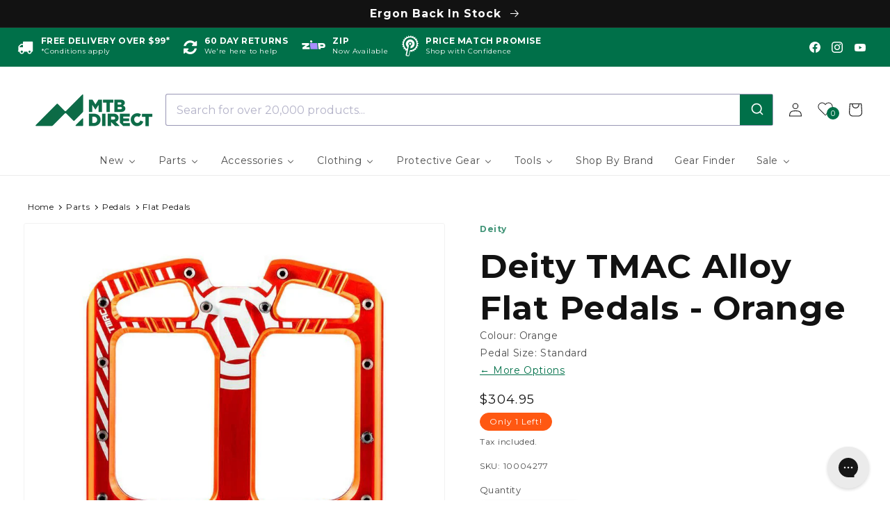

--- FILE ---
content_type: text/html; charset=utf-8
request_url: https://www.mtbdirect.com.au/products/deity-tmac-alloy-flat-pedals-orange
body_size: 82546
content:
<!doctype html>
<html class="no-js" lang="en">
  <head>
    <meta charset="utf-8">
    <meta http-equiv="X-UA-Compatible" content="IE=edge">
    <meta name="viewport" content="width=device-width,initial-scale=1">
    <meta name="theme-color" content="">

    
    <link rel="canonical" href="https://www.mtbdirect.com.au/products/deity-tmac-alloy-flat-pedals">
    <link rel="preconnect" href="https://cdn.shopify.com" crossorigin><link rel="icon" type="image/png" href="//www.mtbdirect.com.au/cdn/shop/files/800_x_800px.png?crop=center&height=32&v=1768359475&width=32"><link rel="preconnect" href="https://fonts.shopifycdn.com" crossorigin>
    <title>Deity TMAC Alloy Flat Pedals - Orange | MTB Direct</title>
    
    
      <meta name="description" content="What a statement the TMAC pedal has become! A beautiful marriage between rider feedback and designer experience, the TMAC Signature Tyler McCaul Pedal truly is “Your Dream Pedal”. With over two years of development, including multiple molds, prototypes and months of real world testing, the proof is in the end result. O">
    

    

<meta property="og:site_name" content="MTB Direct Australia">
<meta property="og:url" content="https://www.mtbdirect.com.au/products/deity-tmac-alloy-flat-pedals-orange">
<meta property="og:title" content="Deity TMAC Alloy Flat Pedals - Orange">
<meta property="og:type" content="product">
<meta property="og:description" content="What a statement the TMAC pedal has become! A beautiful marriage between rider feedback and designer experience, the TMAC Signature Tyler McCaul Pedal truly is “Your Dream Pedal”. With over two years of development, including multiple molds, prototypes and months of real world testing, the proof is in the end result. O"><meta property="og:image" content="http://www.mtbdirect.com.au/cdn/shop/products/Deity_TMAC_Alloy_Flat_Pedals_Orange_01.jpg?v=1653585652">
  <meta property="og:image:secure_url" content="https://www.mtbdirect.com.au/cdn/shop/products/Deity_TMAC_Alloy_Flat_Pedals_Orange_01.jpg?v=1653585652">
  <meta property="og:image:width" content="1000">
  <meta property="og:image:height" content="1000"><meta property="og:price:amount" content="304.95">
  <meta property="og:price:currency" content="AUD"><meta name="twitter:card" content="summary_large_image">
<meta name="twitter:title" content="Deity TMAC Alloy Flat Pedals - Orange">
<meta name="twitter:description" content="What a statement the TMAC pedal has become! A beautiful marriage between rider feedback and designer experience, the TMAC Signature Tyler McCaul Pedal truly is “Your Dream Pedal”. With over two years of development, including multiple molds, prototypes and months of real world testing, the proof is in the end result. O">


    <script src="//www.mtbdirect.com.au/cdn/shop/t/3/assets/global.js?v=40544086749569207761657170136" defer="defer"></script>
    
    
    
    <script>window.performance && window.performance.mark && window.performance.mark('shopify.content_for_header.start');</script><meta name="google-site-verification" content="NwXqXx2-eWHNE7mEJJALUJYL6Zk0CQKmudseWcoD2Wg">
<meta id="shopify-digital-wallet" name="shopify-digital-wallet" content="/57570525229/digital_wallets/dialog">
<meta name="shopify-checkout-api-token" content="3c24b822001a14ed988f1c03bd23d52b">
<meta id="in-context-paypal-metadata" data-shop-id="57570525229" data-venmo-supported="false" data-environment="production" data-locale="en_US" data-paypal-v4="true" data-currency="AUD">
<link rel="alternate" type="application/json+oembed" href="https://www.mtbdirect.com.au/products/deity-tmac-alloy-flat-pedals-orange.oembed">
<script async="async" src="/checkouts/internal/preloads.js?locale=en-AU"></script>
<link rel="preconnect" href="https://shop.app" crossorigin="anonymous">
<script async="async" src="https://shop.app/checkouts/internal/preloads.js?locale=en-AU&shop_id=57570525229" crossorigin="anonymous"></script>
<script id="apple-pay-shop-capabilities" type="application/json">{"shopId":57570525229,"countryCode":"AU","currencyCode":"AUD","merchantCapabilities":["supports3DS"],"merchantId":"gid:\/\/shopify\/Shop\/57570525229","merchantName":"MTB Direct Australia","requiredBillingContactFields":["postalAddress","email","phone"],"requiredShippingContactFields":["postalAddress","email","phone"],"shippingType":"shipping","supportedNetworks":["visa","masterCard"],"total":{"type":"pending","label":"MTB Direct Australia","amount":"1.00"},"shopifyPaymentsEnabled":true,"supportsSubscriptions":true}</script>
<script id="shopify-features" type="application/json">{"accessToken":"3c24b822001a14ed988f1c03bd23d52b","betas":["rich-media-storefront-analytics"],"domain":"www.mtbdirect.com.au","predictiveSearch":true,"shopId":57570525229,"locale":"en"}</script>
<script>var Shopify = Shopify || {};
Shopify.shop = "mtb-direct-au.myshopify.com";
Shopify.locale = "en";
Shopify.currency = {"active":"AUD","rate":"1.0"};
Shopify.country = "AU";
Shopify.theme = {"name":"mtbd-shopify-theme\/main","id":124768321581,"schema_name":"Dawn","schema_version":"5.0.0","theme_store_id":null,"role":"main"};
Shopify.theme.handle = "null";
Shopify.theme.style = {"id":null,"handle":null};
Shopify.cdnHost = "www.mtbdirect.com.au/cdn";
Shopify.routes = Shopify.routes || {};
Shopify.routes.root = "/";</script>
<script type="module">!function(o){(o.Shopify=o.Shopify||{}).modules=!0}(window);</script>
<script>!function(o){function n(){var o=[];function n(){o.push(Array.prototype.slice.apply(arguments))}return n.q=o,n}var t=o.Shopify=o.Shopify||{};t.loadFeatures=n(),t.autoloadFeatures=n()}(window);</script>
<script>
  window.ShopifyPay = window.ShopifyPay || {};
  window.ShopifyPay.apiHost = "shop.app\/pay";
  window.ShopifyPay.redirectState = null;
</script>
<script id="shop-js-analytics" type="application/json">{"pageType":"product"}</script>
<script defer="defer" async type="module" src="//www.mtbdirect.com.au/cdn/shopifycloud/shop-js/modules/v2/client.init-shop-cart-sync_C5BV16lS.en.esm.js"></script>
<script defer="defer" async type="module" src="//www.mtbdirect.com.au/cdn/shopifycloud/shop-js/modules/v2/chunk.common_CygWptCX.esm.js"></script>
<script type="module">
  await import("//www.mtbdirect.com.au/cdn/shopifycloud/shop-js/modules/v2/client.init-shop-cart-sync_C5BV16lS.en.esm.js");
await import("//www.mtbdirect.com.au/cdn/shopifycloud/shop-js/modules/v2/chunk.common_CygWptCX.esm.js");

  window.Shopify.SignInWithShop?.initShopCartSync?.({"fedCMEnabled":true,"windoidEnabled":true});

</script>
<script>
  window.Shopify = window.Shopify || {};
  if (!window.Shopify.featureAssets) window.Shopify.featureAssets = {};
  window.Shopify.featureAssets['shop-js'] = {"shop-cart-sync":["modules/v2/client.shop-cart-sync_ZFArdW7E.en.esm.js","modules/v2/chunk.common_CygWptCX.esm.js"],"init-fed-cm":["modules/v2/client.init-fed-cm_CmiC4vf6.en.esm.js","modules/v2/chunk.common_CygWptCX.esm.js"],"shop-button":["modules/v2/client.shop-button_tlx5R9nI.en.esm.js","modules/v2/chunk.common_CygWptCX.esm.js"],"shop-cash-offers":["modules/v2/client.shop-cash-offers_DOA2yAJr.en.esm.js","modules/v2/chunk.common_CygWptCX.esm.js","modules/v2/chunk.modal_D71HUcav.esm.js"],"init-windoid":["modules/v2/client.init-windoid_sURxWdc1.en.esm.js","modules/v2/chunk.common_CygWptCX.esm.js"],"shop-toast-manager":["modules/v2/client.shop-toast-manager_ClPi3nE9.en.esm.js","modules/v2/chunk.common_CygWptCX.esm.js"],"init-shop-email-lookup-coordinator":["modules/v2/client.init-shop-email-lookup-coordinator_B8hsDcYM.en.esm.js","modules/v2/chunk.common_CygWptCX.esm.js"],"init-shop-cart-sync":["modules/v2/client.init-shop-cart-sync_C5BV16lS.en.esm.js","modules/v2/chunk.common_CygWptCX.esm.js"],"avatar":["modules/v2/client.avatar_BTnouDA3.en.esm.js"],"pay-button":["modules/v2/client.pay-button_FdsNuTd3.en.esm.js","modules/v2/chunk.common_CygWptCX.esm.js"],"init-customer-accounts":["modules/v2/client.init-customer-accounts_DxDtT_ad.en.esm.js","modules/v2/client.shop-login-button_C5VAVYt1.en.esm.js","modules/v2/chunk.common_CygWptCX.esm.js","modules/v2/chunk.modal_D71HUcav.esm.js"],"init-shop-for-new-customer-accounts":["modules/v2/client.init-shop-for-new-customer-accounts_ChsxoAhi.en.esm.js","modules/v2/client.shop-login-button_C5VAVYt1.en.esm.js","modules/v2/chunk.common_CygWptCX.esm.js","modules/v2/chunk.modal_D71HUcav.esm.js"],"shop-login-button":["modules/v2/client.shop-login-button_C5VAVYt1.en.esm.js","modules/v2/chunk.common_CygWptCX.esm.js","modules/v2/chunk.modal_D71HUcav.esm.js"],"init-customer-accounts-sign-up":["modules/v2/client.init-customer-accounts-sign-up_CPSyQ0Tj.en.esm.js","modules/v2/client.shop-login-button_C5VAVYt1.en.esm.js","modules/v2/chunk.common_CygWptCX.esm.js","modules/v2/chunk.modal_D71HUcav.esm.js"],"shop-follow-button":["modules/v2/client.shop-follow-button_Cva4Ekp9.en.esm.js","modules/v2/chunk.common_CygWptCX.esm.js","modules/v2/chunk.modal_D71HUcav.esm.js"],"checkout-modal":["modules/v2/client.checkout-modal_BPM8l0SH.en.esm.js","modules/v2/chunk.common_CygWptCX.esm.js","modules/v2/chunk.modal_D71HUcav.esm.js"],"lead-capture":["modules/v2/client.lead-capture_Bi8yE_yS.en.esm.js","modules/v2/chunk.common_CygWptCX.esm.js","modules/v2/chunk.modal_D71HUcav.esm.js"],"shop-login":["modules/v2/client.shop-login_D6lNrXab.en.esm.js","modules/v2/chunk.common_CygWptCX.esm.js","modules/v2/chunk.modal_D71HUcav.esm.js"],"payment-terms":["modules/v2/client.payment-terms_CZxnsJam.en.esm.js","modules/v2/chunk.common_CygWptCX.esm.js","modules/v2/chunk.modal_D71HUcav.esm.js"]};
</script>
<script>(function() {
  var isLoaded = false;
  function asyncLoad() {
    if (isLoaded) return;
    isLoaded = true;
    var urls = ["https:\/\/redirectify.app\/script_tags\/tracking.js?shop=mtb-direct-au.myshopify.com","https:\/\/static.returngo.ai\/master.returngo.ai\/returngo.min.js?shop=mtb-direct-au.myshopify.com","https:\/\/static.klaviyo.com\/onsite\/js\/klaviyo.js?company_id=KgHKLp\u0026shop=mtb-direct-au.myshopify.com","https:\/\/config.gorgias.chat\/bundle-loader\/01GYCCE081HJYV2QDWHX65XVXS?source=shopify1click\u0026shop=mtb-direct-au.myshopify.com","\/\/cdn.shopify.com\/proxy\/d015a90920468be7b612e13388d17b48d85d652779d59101de8e58927ce60d36\/aiodstag.cirkleinc.com\/?shop=mtb-direct-au.myshopify.com\u0026sp-cache-control=cHVibGljLCBtYXgtYWdlPTkwMA","https:\/\/cdn.9gtb.com\/loader.js?g_cvt_id=5c67a1e3-3418-4090-be71-38c824695945\u0026shop=mtb-direct-au.myshopify.com"];
    for (var i = 0; i < urls.length; i++) {
      var s = document.createElement('script');
      s.type = 'text/javascript';
      s.async = true;
      s.src = urls[i];
      var x = document.getElementsByTagName('script')[0];
      x.parentNode.insertBefore(s, x);
    }
  };
  if(window.attachEvent) {
    window.attachEvent('onload', asyncLoad);
  } else {
    window.addEventListener('load', asyncLoad, false);
  }
})();</script>
<script id="__st">var __st={"a":57570525229,"offset":36000,"reqid":"ca7480df-dc2a-4888-a57b-ebd1168ac180-1768676180","pageurl":"www.mtbdirect.com.au\/products\/deity-tmac-alloy-flat-pedals-orange","u":"dc1605f0ba84","p":"product","rtyp":"product","rid":7033557942317};</script>
<script>window.ShopifyPaypalV4VisibilityTracking = true;</script>
<script id="captcha-bootstrap">!function(){'use strict';const t='contact',e='account',n='new_comment',o=[[t,t],['blogs',n],['comments',n],[t,'customer']],c=[[e,'customer_login'],[e,'guest_login'],[e,'recover_customer_password'],[e,'create_customer']],r=t=>t.map((([t,e])=>`form[action*='/${t}']:not([data-nocaptcha='true']) input[name='form_type'][value='${e}']`)).join(','),a=t=>()=>t?[...document.querySelectorAll(t)].map((t=>t.form)):[];function s(){const t=[...o],e=r(t);return a(e)}const i='password',u='form_key',d=['recaptcha-v3-token','g-recaptcha-response','h-captcha-response',i],f=()=>{try{return window.sessionStorage}catch{return}},m='__shopify_v',_=t=>t.elements[u];function p(t,e,n=!1){try{const o=window.sessionStorage,c=JSON.parse(o.getItem(e)),{data:r}=function(t){const{data:e,action:n}=t;return t[m]||n?{data:e,action:n}:{data:t,action:n}}(c);for(const[e,n]of Object.entries(r))t.elements[e]&&(t.elements[e].value=n);n&&o.removeItem(e)}catch(o){console.error('form repopulation failed',{error:o})}}const l='form_type',E='cptcha';function T(t){t.dataset[E]=!0}const w=window,h=w.document,L='Shopify',v='ce_forms',y='captcha';let A=!1;((t,e)=>{const n=(g='f06e6c50-85a8-45c8-87d0-21a2b65856fe',I='https://cdn.shopify.com/shopifycloud/storefront-forms-hcaptcha/ce_storefront_forms_captcha_hcaptcha.v1.5.2.iife.js',D={infoText:'Protected by hCaptcha',privacyText:'Privacy',termsText:'Terms'},(t,e,n)=>{const o=w[L][v],c=o.bindForm;if(c)return c(t,g,e,D).then(n);var r;o.q.push([[t,g,e,D],n]),r=I,A||(h.body.append(Object.assign(h.createElement('script'),{id:'captcha-provider',async:!0,src:r})),A=!0)});var g,I,D;w[L]=w[L]||{},w[L][v]=w[L][v]||{},w[L][v].q=[],w[L][y]=w[L][y]||{},w[L][y].protect=function(t,e){n(t,void 0,e),T(t)},Object.freeze(w[L][y]),function(t,e,n,w,h,L){const[v,y,A,g]=function(t,e,n){const i=e?o:[],u=t?c:[],d=[...i,...u],f=r(d),m=r(i),_=r(d.filter((([t,e])=>n.includes(e))));return[a(f),a(m),a(_),s()]}(w,h,L),I=t=>{const e=t.target;return e instanceof HTMLFormElement?e:e&&e.form},D=t=>v().includes(t);t.addEventListener('submit',(t=>{const e=I(t);if(!e)return;const n=D(e)&&!e.dataset.hcaptchaBound&&!e.dataset.recaptchaBound,o=_(e),c=g().includes(e)&&(!o||!o.value);(n||c)&&t.preventDefault(),c&&!n&&(function(t){try{if(!f())return;!function(t){const e=f();if(!e)return;const n=_(t);if(!n)return;const o=n.value;o&&e.removeItem(o)}(t);const e=Array.from(Array(32),(()=>Math.random().toString(36)[2])).join('');!function(t,e){_(t)||t.append(Object.assign(document.createElement('input'),{type:'hidden',name:u})),t.elements[u].value=e}(t,e),function(t,e){const n=f();if(!n)return;const o=[...t.querySelectorAll(`input[type='${i}']`)].map((({name:t})=>t)),c=[...d,...o],r={};for(const[a,s]of new FormData(t).entries())c.includes(a)||(r[a]=s);n.setItem(e,JSON.stringify({[m]:1,action:t.action,data:r}))}(t,e)}catch(e){console.error('failed to persist form',e)}}(e),e.submit())}));const S=(t,e)=>{t&&!t.dataset[E]&&(n(t,e.some((e=>e===t))),T(t))};for(const o of['focusin','change'])t.addEventListener(o,(t=>{const e=I(t);D(e)&&S(e,y())}));const B=e.get('form_key'),M=e.get(l),P=B&&M;t.addEventListener('DOMContentLoaded',(()=>{const t=y();if(P)for(const e of t)e.elements[l].value===M&&p(e,B);[...new Set([...A(),...v().filter((t=>'true'===t.dataset.shopifyCaptcha))])].forEach((e=>S(e,t)))}))}(h,new URLSearchParams(w.location.search),n,t,e,['guest_login'])})(!0,!0)}();</script>
<script integrity="sha256-4kQ18oKyAcykRKYeNunJcIwy7WH5gtpwJnB7kiuLZ1E=" data-source-attribution="shopify.loadfeatures" defer="defer" src="//www.mtbdirect.com.au/cdn/shopifycloud/storefront/assets/storefront/load_feature-a0a9edcb.js" crossorigin="anonymous"></script>
<script crossorigin="anonymous" defer="defer" src="//www.mtbdirect.com.au/cdn/shopifycloud/storefront/assets/shopify_pay/storefront-65b4c6d7.js?v=20250812"></script>
<script data-source-attribution="shopify.dynamic_checkout.dynamic.init">var Shopify=Shopify||{};Shopify.PaymentButton=Shopify.PaymentButton||{isStorefrontPortableWallets:!0,init:function(){window.Shopify.PaymentButton.init=function(){};var t=document.createElement("script");t.src="https://www.mtbdirect.com.au/cdn/shopifycloud/portable-wallets/latest/portable-wallets.en.js",t.type="module",document.head.appendChild(t)}};
</script>
<script data-source-attribution="shopify.dynamic_checkout.buyer_consent">
  function portableWalletsHideBuyerConsent(e){var t=document.getElementById("shopify-buyer-consent"),n=document.getElementById("shopify-subscription-policy-button");t&&n&&(t.classList.add("hidden"),t.setAttribute("aria-hidden","true"),n.removeEventListener("click",e))}function portableWalletsShowBuyerConsent(e){var t=document.getElementById("shopify-buyer-consent"),n=document.getElementById("shopify-subscription-policy-button");t&&n&&(t.classList.remove("hidden"),t.removeAttribute("aria-hidden"),n.addEventListener("click",e))}window.Shopify?.PaymentButton&&(window.Shopify.PaymentButton.hideBuyerConsent=portableWalletsHideBuyerConsent,window.Shopify.PaymentButton.showBuyerConsent=portableWalletsShowBuyerConsent);
</script>
<script data-source-attribution="shopify.dynamic_checkout.cart.bootstrap">document.addEventListener("DOMContentLoaded",(function(){function t(){return document.querySelector("shopify-accelerated-checkout-cart, shopify-accelerated-checkout")}if(t())Shopify.PaymentButton.init();else{new MutationObserver((function(e,n){t()&&(Shopify.PaymentButton.init(),n.disconnect())})).observe(document.body,{childList:!0,subtree:!0})}}));
</script>
<link id="shopify-accelerated-checkout-styles" rel="stylesheet" media="screen" href="https://www.mtbdirect.com.au/cdn/shopifycloud/portable-wallets/latest/accelerated-checkout-backwards-compat.css" crossorigin="anonymous">
<style id="shopify-accelerated-checkout-cart">
        #shopify-buyer-consent {
  margin-top: 1em;
  display: inline-block;
  width: 100%;
}

#shopify-buyer-consent.hidden {
  display: none;
}

#shopify-subscription-policy-button {
  background: none;
  border: none;
  padding: 0;
  text-decoration: underline;
  font-size: inherit;
  cursor: pointer;
}

#shopify-subscription-policy-button::before {
  box-shadow: none;
}

      </style>
<script id="sections-script" data-sections="header,footer" defer="defer" src="//www.mtbdirect.com.au/cdn/shop/t/3/compiled_assets/scripts.js?52018"></script>
<script>window.performance && window.performance.mark && window.performance.mark('shopify.content_for_header.end');</script>


    <style data-shopify>
      @font-face {
  font-family: Montserrat;
  font-weight: 400;
  font-style: normal;
  font-display: swap;
  src: url("//www.mtbdirect.com.au/cdn/fonts/montserrat/montserrat_n4.81949fa0ac9fd2021e16436151e8eaa539321637.woff2") format("woff2"),
       url("//www.mtbdirect.com.au/cdn/fonts/montserrat/montserrat_n4.a6c632ca7b62da89c3594789ba828388aac693fe.woff") format("woff");
}

      @font-face {
  font-family: Montserrat;
  font-weight: 700;
  font-style: normal;
  font-display: swap;
  src: url("//www.mtbdirect.com.au/cdn/fonts/montserrat/montserrat_n7.3c434e22befd5c18a6b4afadb1e3d77c128c7939.woff2") format("woff2"),
       url("//www.mtbdirect.com.au/cdn/fonts/montserrat/montserrat_n7.5d9fa6e2cae713c8fb539a9876489d86207fe957.woff") format("woff");
}

      @font-face {
  font-family: Montserrat;
  font-weight: 400;
  font-style: italic;
  font-display: swap;
  src: url("//www.mtbdirect.com.au/cdn/fonts/montserrat/montserrat_i4.5a4ea298b4789e064f62a29aafc18d41f09ae59b.woff2") format("woff2"),
       url("//www.mtbdirect.com.au/cdn/fonts/montserrat/montserrat_i4.072b5869c5e0ed5b9d2021e4c2af132e16681ad2.woff") format("woff");
}

      @font-face {
  font-family: Montserrat;
  font-weight: 700;
  font-style: italic;
  font-display: swap;
  src: url("//www.mtbdirect.com.au/cdn/fonts/montserrat/montserrat_i7.a0d4a463df4f146567d871890ffb3c80408e7732.woff2") format("woff2"),
       url("//www.mtbdirect.com.au/cdn/fonts/montserrat/montserrat_i7.f6ec9f2a0681acc6f8152c40921d2a4d2e1a2c78.woff") format("woff");
}

      @font-face {
  font-family: Montserrat;
  font-weight: 700;
  font-style: normal;
  font-display: swap;
  src: url("//www.mtbdirect.com.au/cdn/fonts/montserrat/montserrat_n7.3c434e22befd5c18a6b4afadb1e3d77c128c7939.woff2") format("woff2"),
       url("//www.mtbdirect.com.au/cdn/fonts/montserrat/montserrat_n7.5d9fa6e2cae713c8fb539a9876489d86207fe957.woff") format("woff");
}


      :root {
        --font-body-family: Montserrat, sans-serif;
        --font-body-style: normal;
        --font-body-weight: 400;
        --font-body-weight-bold: 700;

        --font-heading-family: Montserrat, sans-serif;
        --font-heading-style: normal;
        --font-heading-weight: 700;

        --font-body-scale: 1.0;
        --font-heading-scale: 1.2;

        --color-base-text: 18, 18, 18;
        --color-shadow: 18, 18, 18;
        --color-base-background-1: 255, 255, 255;
        --color-base-background-2: 246, 246, 246;
        --color-base-solid-button-labels: 255, 255, 255;
        --color-base-outline-button-labels: 0, 112, 73;
        --color-base-review-stars: 255, 210, 0;
        --color-base-do-not-ship-international: 221, 115, 29;
        --color-base-special-order: 250, 178, 40;
        --color-base-dropship: 147, 220, 0;
        --color-base-heavy-bulky: 241, 150, 91;
        --color-base-deep-orange: 	255, 88, 18;

        --color-base-new-arrivals: 0, 112, 73;
        --color-base-new-arrivals-text: 255, 255, 255;
        --color-base-lifetime-warranty: 112, 0, 70;
        --color-base-lifetime-warranty-text: 255, 255, 255;
        --color-base-exclusive: 8, 132, 132;
        --color-base-exclusive-text: 255, 255, 255;   
        --color-base-teams-pick: 0, 112, 73;
        --color-base-teams-pick-text: 255, 255, 255;
        --color-base-best-seller: 211, 14, 119;
        --color-base-best-seller-text: 255, 255, 255;

        --color-base-custom-badge-1: 0, 112, 73;
        --color-base-custom-badge-1-text: 255, 255, 255;
        --color-base-custom-badge-2: 0, 112, 73;
        --color-base-custom-badge-2-text: 255, 255, 255;
        --color-base-custom-badge-3: 0, 112, 73;
        --color-base-custom-badge-3-text: 255, 255, 255;
        --color-base-custom-badge-4: 0, 112, 73;
        --color-base-custom-badge-4-text: 255, 255, 255;
        --color-base-custom-badge-5: 0, 112, 73;
        --color-base-custom-badge-5-text: 255, 255, 255;

        --color-base-accent-1: 0, 112, 73;
        --color-base-accent-2: 244, 111, 23;
        --color-base-custom-sale-badge: 226, 33, 32;
        --color-base-clearance-badge: 226, 33, 32;
        --payment-terms-background-color: #ffffff;

        --gradient-base-background-1: #ffffff;
        --gradient-base-background-2: #f6f6f6;
        --gradient-base-accent-1: #007049;
        --gradient-base-accent-2: #f46f17;

        --media-padding: px;
        --media-border-opacity: 0.05;
        --media-border-width: 1px;
        --media-radius: 4px;
        --media-shadow-opacity: 0.0;
        --media-shadow-horizontal-offset: 0px;
        --media-shadow-vertical-offset: 4px;
        --media-shadow-blur-radius: 5px;

        --page-width: 120rem;
        --page-width-margin: 0rem;

        --card-image-padding: 0.0rem;
        --card-corner-radius: 0.4rem;
        --card-text-alignment: left;
        --card-border-width: 0.0rem;
        --card-border-opacity: 0.1;
        --card-shadow-opacity: 0.0;
        --card-shadow-horizontal-offset: 0.0rem;
        --card-shadow-vertical-offset: 0.0rem;
        --card-shadow-blur-radius: 0.0rem;

        --badge-corner-radius: 4.0rem;

        --popup-border-width: 1px;
        --popup-border-opacity: 0.1;
        --popup-corner-radius: 0px;
        --popup-shadow-opacity: 0.0;
        --popup-shadow-horizontal-offset: 0px;
        --popup-shadow-vertical-offset: 4px;
        --popup-shadow-blur-radius: 5px;

        --drawer-border-width: 1px;
        --drawer-border-opacity: 0.1;
        --drawer-shadow-opacity: 0.0;
        --drawer-shadow-horizontal-offset: 0px;
        --drawer-shadow-vertical-offset: 4px;
        --drawer-shadow-blur-radius: 5px;

        --spacing-sections-desktop: 0px;
        --spacing-sections-mobile: 0px;

        --grid-desktop-vertical-spacing: 20px;
        --grid-desktop-horizontal-spacing: 12px;
        --grid-mobile-vertical-spacing: 10px;
        --grid-mobile-horizontal-spacing: 6px;

        --text-boxes-border-opacity: 0.0;
        --text-boxes-border-width: 0px;
        --text-boxes-radius: 0px;
        --text-boxes-shadow-opacity: 0.0;
        --text-boxes-shadow-horizontal-offset: 0px;
        --text-boxes-shadow-vertical-offset: 0px;
        --text-boxes-shadow-blur-radius: 0px;

        --buttons-radius: 4px;
        --buttons-radius-outset: 4px;
        --buttons-border-width: 0px;
        --buttons-border-opacity: 1.0;
        --buttons-shadow-opacity: 0.25;
        --buttons-shadow-horizontal-offset: 0px;
        --buttons-shadow-vertical-offset: 2px;
        --buttons-shadow-blur-radius: 5px;
        --buttons-border-offset: 0.3px;

        --inputs-radius: 4px;
        --inputs-border-width: 1px;
        --inputs-border-opacity: 0.15;
        --inputs-shadow-opacity: 0.15;
        --inputs-shadow-horizontal-offset: 0px;
        --inputs-margin-offset: 2px;
        --inputs-shadow-vertical-offset: 2px;
        --inputs-shadow-blur-radius: 5px;
        --inputs-radius-outset: 5px;

        --variant-pills-radius: 40px;
        --variant-pills-border-width: 1px;
        --variant-pills-border-opacity: 0.55;
        --variant-pills-shadow-opacity: 0.0;
        --variant-pills-shadow-horizontal-offset: 0px;
        --variant-pills-shadow-vertical-offset: 4px;
        --variant-pills-shadow-blur-radius: 5px;
      }

      *,
      *::before,
      *::after {
        box-sizing: inherit;
      }

      html {
        box-sizing: border-box;
        font-size: calc(var(--font-body-scale) * 62.5%);
        height: 100%;
      }

      body {
        display: grid;
        grid-template-rows: auto auto 1fr auto;
        grid-template-columns: 100%;
        min-height: 100%;
        margin: 0;
        font-size: 1.5rem;
        letter-spacing: 0.06rem;
        line-height: calc(1 + 0.8 / var(--font-body-scale));
        font-family: var(--font-body-family);
        font-style: var(--font-body-style);
        font-weight: var(--font-body-weight);
      }

      @media screen and (min-width: 750px) {
        body {
          font-size: 1.6rem;
        }
      }
    </style>

    <link href="//www.mtbdirect.com.au/cdn/shop/t/3/assets/base.css?v=56068454394491334061753944738" rel="stylesheet" type="text/css" media="all" />
    <link href="//www.mtbdirect.com.au/cdn/shop/t/3/assets/font-awesome.min.css?v=54755921064934557681696288639" rel="stylesheet" type="text/css" media="all" />
<link rel="preload" as="font" href="//www.mtbdirect.com.au/cdn/fonts/montserrat/montserrat_n4.81949fa0ac9fd2021e16436151e8eaa539321637.woff2" type="font/woff2" crossorigin><link rel="preload" as="font" href="//www.mtbdirect.com.au/cdn/fonts/montserrat/montserrat_n7.3c434e22befd5c18a6b4afadb1e3d77c128c7939.woff2" type="font/woff2" crossorigin><script>document.documentElement.className = document.documentElement.className.replace('no-js', 'js');
    if (Shopify.designMode) {
      document.documentElement.classList.add('shopify-design-mode');
    }
    </script>

 <link href="//www.mtbdirect.com.au/cdn/shop/t/3/assets/cart-drawer.css?v=181954792406629499441753827733" rel="stylesheet" type="text/css" media="all" />
  <script src="//www.mtbdirect.com.au/cdn/shop/t/3/assets/cart-drawer.js?v=31253272242010876881762920826" defer="defer"></script>

<script>(() => {const installerKey = 'docapp-discount-auto-install'; const urlParams = new URLSearchParams(window.location.search); if (urlParams.get(installerKey)) {window.sessionStorage.setItem(installerKey, JSON.stringify({integrationId: urlParams.get('docapp-integration-id'), divClass: urlParams.get('docapp-install-class'), check: urlParams.get('docapp-check')}));}})();</script>

<script>(() => {const previewKey = 'docapp-discount-test'; const urlParams = new URLSearchParams(window.location.search); if (urlParams.get(previewKey)) {window.sessionStorage.setItem(previewKey, JSON.stringify({active: true, integrationId: urlParams.get('docapp-discount-inst-test')}));}})();</script><script>ccPops=window.ccPops||{};ccPops.sizeChart=ccPops.sizeChart||{};ccPops.sizeChart.collections=[290092646445,270925627437,292811702317,286036131885,289698644013,281153896493,271563718701,301792034861,271402696749,290092679213,285210902573,294535888941,277479227437,287039651885];ccPops.sizeChart.tags=["Collection:eBike","Collection:GE Pedals","Collection:Parts","Do Not Ship Internationally","Exclude Customer:Wholesale Tier 1","List Group:Deity TMAC Alloy Flat Pedals - Orange","netsuite-webdata-created","Parent:Deity TMAC Alloy Flat Pedals","PDP|Colour:Orange","PDP|PLP|Pedal Size:Standard","PLP|Colour:Orange","PLP|Pedal Material:Alloy","PLP|Product Category Filter:Flat Pedals","Product Category:Parts\u003ePedals\u003eFlat Pedals","Stock Availability:Exclude Out of Stock","Stock Availability:Exclude Ships from Supplier","Stock Availability:Exclude Special Order"];ccPops.sizeChart.vendors="Deity";ccPops.sizeChart.myTypes="Parts\u003ePedals\u003eFlat Pedals";</script><!-- Bundling App ... LJ Added to theme 2023-06-19 as per Bundling app dev instructions -->
<script>
  var ignore_csapp_cart_reload = true;
</script>
<!-- /Bundling App -->

    <script type="text/javascript">
    (function(c,l,a,r,i,t,y){
        c[a]=c[a]||function(){(c[a].q=c[a].q||[]).push(arguments)};
        t=l.createElement(r);t.async=1;t.src="https://www.clarity.ms/tag/"+i;
        y=l.getElementsByTagName(r)[0];y.parentNode.insertBefore(t,y);
    })(window, document, "clarity", "script", "ffjtr88ks2");
    </script>

    <meta name="google-site-verification" content="PBT1VjOgR8lsAgjny4vTzAqjYn9Z6XmmoB2eTVMxgYo" />

    
      




    
<!-- BEGIN app block: shopify://apps/buddha-mega-menu-navigation/blocks/megamenu/dbb4ce56-bf86-4830-9b3d-16efbef51c6f -->
<script>
        var productImageAndPrice = [],
            collectionImages = [],
            articleImages = [],
            mmLivIcons = false,
            mmFlipClock = false,
            mmFixesUseJquery = false,
            mmNumMMI = 9,
            mmSchemaTranslation = {},
            mmMenuStrings =  {"menuStrings":{"default":{"New":"New","Shop All New":"Shop All New","Parts":"Parts","Accessories":"Accessories","Protective Gear":"Protective Gear","Clothing":"Clothing","Tools":"Tools","Exclusive Brands":"Exclusive Brands","Title":"Title","Signature":"Signature","BikeYoke":"BikeYoke","Cleanskin":"Cleanskin","Fasthouse":"Fasthouse","Dert":"Dert","Magped":"Magped","Box Components":"Box Components","Featured":"Featured","New Kits 2026":"New Kits 2026","Ride Day Spares":"Ride Day Spares","Trail Riding Essentials":"Trail Riding Essentials","Downhill Riding Essentials":"Downhill Riding Essentials","Wet Weather Essentials":"Wet Weather Essentials","Garage Essentials":"Garage Essentials","Between The Trails":"Between The Trails","Tyres & Wheels":"Tyres & Wheels","Tyres":"Tyres","MTB Tyres":"MTB Tyres","Gravel Tyres":"Gravel Tyres","Tubes":"Tubes","Tyre Inserts":"Tyre Inserts","View All":"View All","Wheels":"Wheels","Complete Wheels":"Complete Wheels","Rims":"Rims","Hubs":"Hubs","Axles":"Axles","Freehubs":"Freehubs","Wheel Parts":"Wheel Parts","Spokes":"Spokes","Nipples":"Nipples","Hub Parts":"Hub Parts","Freehub Parts":"Freehub Parts","Tubeless Parts":"Tubeless Parts","Valves & Caps":"Valves & Caps","Rim Tape":"Rim Tape","Tubeless Kits":"Tubeless Kits","Sealant":"Sealant","Saddles & Seatposts":"Saddles & Seatposts","Saddles":"Saddles","Dropper Posts":"Dropper Posts","Rigid Seat Posts":"Rigid Seat Posts","Dropper Remotes":"Dropper Remotes"," Seatpost Parts":" Seatpost Parts","Clamps & Shims":"Clamps & Shims","Dropper Post Parts":"Dropper Post Parts","Grips, Handlebars & Headsets":"Grips, Handlebars & Headsets"," Grips & Parts":" Grips & Parts","Grips":"Grips","Grip Parts":"Grip Parts","Bar Tape":"Bar Tape","Bar Ends & Plugs":"Bar Ends & Plugs"," Handlebars & Stems":" Handlebars & Stems","Handlebars":"Handlebars","Stems":"Stems"," Headsets & Parts":" Headsets & Parts","Headsets":"Headsets","Headset Bearings":"Headset Bearings","Top Caps & Spacers":"Top Caps & Spacers","Headset Parts":"Headset Parts","BLOG: New Mountain Bike Setup Guide":"BLOG: New Mountain Bike Setup Guide","Brakes":"Brakes"," Pads & Rotors":" Pads & Rotors","Brake Pads":"Brake Pads","Rotors":"Rotors","Mounts & Adaptors":"Mounts & Adaptors","Rotor Bolts":"Rotor Bolts","Rotor Parts":"Rotor Parts"," Brakes":" Brakes","Brake Sets":"Brake Sets","Levers & Service Kits":"Levers & Service Kits","Calipers & Service Kits":"Calipers & Service Kits","Hoses & Connectors":"Hoses & Connectors","BLOG: Choosing the Right Brake Mount":"BLOG: Choosing the Right Brake Mount","Drivetrains":"Drivetrains"," BB & Cranks":" BB & Cranks","Bottom Brackets":"Bottom Brackets","Cranks":"Cranks","eBike Cranks":"eBike Cranks"," Chains & Rings":" Chains & Rings","Chainrings":"Chainrings","Chains":"Chains","Chain Links & Parts":"Chain Links & Parts"," Derailleurs":" Derailleurs","Rear Derailleurs":"Rear Derailleurs","Hangers":"Hangers"," Shifters":" Shifters","Shifters":"Shifters","Shift Cables":"Shift Cables","Clamps & Mounts":"Clamps & Mounts"," Cassettes & Groupsets":" Cassettes & Groupsets","Cassettes":"Cassettes","Groupsets":"Groupsets","Single Speed":"Single Speed","Cassette Parts":"Cassette Parts"," Chainguides":" Chainguides","Chainguides":"Chainguides","Chainguide Parts":"Chainguide Parts","Pedals":"Pedals","MTB Pedals":"MTB Pedals","Flat Pedals":"Flat Pedals","Clip-In Pedals":"Clip-In Pedals","Cleats":"Cleats","Pins & Service Parts":"Pins & Service Parts","Suspension":"Suspension"," Front Suspension":" Front Suspension","Forks":"Forks","Service Kits":"Service Kits","Small Parts & Decals":"Small Parts & Decals","Fork Upgrades":"Fork Upgrades","Rear Suspension":"Rear Suspension","Shocks":"Shocks","Coil Springs":"Coil Springs","Shock Hardware":"Shock Hardware","Service & Upgrade Kits":"Service & Upgrade Kits","Shock Yokes":"Shock Yokes","BLOG: How to Measure the Shock and Hardware Size on a MTB":"BLOG: How to Measure the Shock and Hardware Size on a MTB","Bearings":"Bearings","Frame & Wheel Bearings":"Frame & Wheel Bearings","Kids Bikes & Gear":"Kids Bikes & Gear","Balance Bikes":"Balance Bikes","Towing":"Towing","Kids Seats":"Kids Seats","Cleanskin Grom - Kids Grips":"Cleanskin Grom - Kids Grips","BLOG: Comparing Kids Bike Seats":"BLOG: Comparing Kids Bike Seats","Bike Bags & Luggage":"Bike Bags & Luggage","Bike Bags":"Bike Bags","Bike Bag Parts":"Bike Bag Parts","Other Travel Accessories":"Other Travel Accessories","Luggage":"Luggage","Backpacks":"Backpacks","Duffle & Roller Bags":"Duffle & Roller Bags","View all Bags & Luggage":"View all Bags & Luggage","Bike Protection":"Bike Protection","Chain Stay Protection":"Chain Stay Protection","Crank Boots":"Crank Boots","Frame Protection":"Frame Protection","Fork Protection":"Fork Protection","Mudguards":"Mudguards","Front Mudguards":"Front Mudguards","Rear Mudguards":"Rear Mudguards","Car Racks":"Car Racks"," Racks":" Racks","All Car Racks":"All Car Racks","Hitch Racks":"Hitch Racks","Towball Racks":"Towball Racks","Roof Racks":"Roof Racks"," Pads & Accessories":" Pads & Accessories","Tailgate Pads":"Tailgate Pads","Accessories & Spares":"Accessories & Spares","Hydration":"Hydration"," Bottles & Cages":" Bottles & Cages","Bottles":"Bottles","Bottle Parts":"Bottle Parts","Cages":"Cages","Cage Parts":"Cage Parts"," Hydration Packs":" Hydration Packs","Upright Packs":"Upright Packs","Hip Packs":"Hip Packs","Hydration Pack Parts":"Hydration Pack Parts","Lights":"Lights","Lights & Mounts":"Lights & Mounts","MTB Lights":"MTB Lights","Mounts":"Mounts","Batteries & Spares":"Batteries & Spares","Batteries":"Batteries","Cables & Remotes":"Cables & Remotes","Chargers":"Chargers","BLOG: Night Riding For Beginners: Tips for mountain biking in the dark":"BLOG: Night Riding For Beginners: Tips for mountain biking in the dark","Lubricants & Fluids":"Lubricants & Fluids","Essentials":"Essentials","Chain Lube":"Chain Lube","Tubeless Sealant":"Tubeless Sealant","Grease & Cleaning":"Grease & Cleaning","Greases":"Greases","Degreasers":"Degreasers","Bike Wash & Cleaners":"Bike Wash & Cleaners","Workshop Fluids":"Workshop Fluids","Brake Fluids":"Brake Fluids","Thread Lockers":"Thread Lockers","Suspension Lubes":"Suspension Lubes","On Bike Storage":"On Bike Storage","Bikepacking Bags":"Bikepacking Bags","Frame Bags":"Frame Bags","Handlebar Bags":"Handlebar Bags","Top Tube Bags":"Top Tube Bags","Stem Bags":"Stem Bags","Cargo Racks":"Cargo Racks","MTB Storage":"MTB Storage","Straps":"Straps","Saddle Bags":"Saddle Bags"," Other Storage":" Other Storage","Bottle Cage Mounted":"Bottle Cage Mounted","Pocket Packs":"Pocket Packs","Pumps & Punctures":"Pumps & Punctures"," Pumps":" Pumps","Floor Pumps":"Floor Pumps","Mini Pumps":"Mini Pumps","Suspension Pumps":"Suspension Pumps","Pressure Gauges":"Pressure Gauges"," CO2":" CO2","Cartridges":"Cartridges","Inflators":"Inflators"," Puncture Repair":" Puncture Repair","Puncture Repair Patches":"Puncture Repair Patches","Tubeless Plugs":"Tubeless Plugs","Technology":"Technology","Ride Computers":"Ride Computers","Cycling Computers & GPS":"Cycling Computers & GPS","Speed & Cadence Sensors":"Speed & Cadence Sensors","Camera & Computer Mounts":"Camera & Computer Mounts","Other Tech":"Other Tech","Audio":"Audio","Phone Cases":"Phone Cases","Trainers":"Trainers"," Trainers & Parts":" Trainers & Parts","Parts & Accessories":"Parts & Accessories","Misc.":"Misc.","Books":"Books","Body Creams & Lotions":"Body Creams & Lotions","Bells":"Bells","Locks":"Locks","Storage Stands":"Storage Stands","Men's Clothing":"Men's Clothing","Shop All":"Shop All","Jerseys":"Jerseys","T-Shirts":"T-Shirts","Shorts":"Shorts","Pants":"Pants","Bibs & Knicks":"Bibs & Knicks","Jackets":"Jackets","Hoodies & Jumpers":"Hoodies & Jumpers","Socks":"Socks","Shoes":"Shoes","Women's Clothing":"Women's Clothing","Clip-In Pedal Shoes":"Clip-In Pedal Shoes","Flat Pedal Shoes":"Flat Pedal Shoes","Hats":"Hats","Glasses":"Glasses","Kids & Youth":"Kids & Youth","Helmets":"Helmets","Helmet Parts":"Helmet Parts","Neck Braces":"Neck Braces"," Pads & Gloves":" Pads & Gloves","Gloves":"Gloves","Knee Pads":"Knee Pads","Elbow Pads":"Elbow Pads","Body Armour":"Body Armour","Lower Body Armour":"Lower Body Armour","Upper Body Armour":"Upper Body Armour","Ankle & Wrist Protection":"Ankle & Wrist Protection"," Eyewear":" Eyewear","Goggles":"Goggles","Brake Tools":"Brake Tools","Bleeding Tools":"Bleeding Tools","Hose & Connector Tools":"Hose & Connector Tools","Caliper & Lever Tools":"Caliper & Lever Tools","Rotor Tools":"Rotor Tools","Drivetrain Tools":"Drivetrain Tools","Bottom Bracket Tools":"Bottom Bracket Tools","Chain Tools":"Chain Tools","Cassette Tools":"Cassette Tools","Chainring Tools":"Chainring Tools","Pedal Tools":"Pedal Tools","Crank Tools":"Crank Tools","Derailleur Tools":"Derailleur Tools","Multi Tools":"Multi Tools","Folding":"Folding","Bike Mounted":"Bike Mounted","\"Essential\" Kits":"\"Essential\" Kits","Other Multi Tools":"Other Multi Tools","Wheel & Tyre Tools":"Wheel & Tyre Tools","Hub Tools":"Hub Tools","Spoke & Nipple Tools":"Spoke & Nipple Tools","Tyre Levers":"Tyre Levers","Valve Tools":"Valve Tools","Wheel Truing Tools":"Wheel Truing Tools","Workshop Tools":"Workshop Tools","Bearing Press & Extraction":"Bearing Press & Extraction","Cable Tools":"Cable Tools","Headset Tools":"Headset Tools","Hex  & Allen Keys":"Hex  & Allen Keys","Suspension Tools":"Suspension Tools","Tool Kits":"Tool Kits","Torque Wrench":"Torque Wrench","Workstands":"Workstands","Other Workshop Tools":"Other Workshop Tools","Cleaning Products":"Cleaning Products","Cleaning Tools":"Cleaning Tools","Cleaning Kits":"Cleaning Kits","BLOG: The Right Home Workshop For You":"BLOG: The Right Home Workshop For You","BLOG:  All Maintenance & 'How-To' Blogs":"BLOG:  All Maintenance & 'How-To' Blogs","Shop By Brand":"Shop By Brand","Gear Finder":"Gear Finder","Sale":"Sale","Shop All Parts":"Shop All Parts","Seat Posts":"Seat Posts","Tools & Accessories":"Tools & Accessories","Shop All Accessories":"Shop All Accessories","Shop All Tools":"Shop All Tools","Lubricants":"Lubricants","Hydration Packs":"Hydration Packs","Pumps":"Pumps","Bottles & Cages":"Bottles & Cages","Shop All Clothing":"Shop All Clothing","Bibs":"Bibs","Base Layers":"Base Layers","Shop All Protective Gear":"Shop All Protective Gear","Upper Body":"Upper Body","Lower Body":"Lower Body","Eyewear":"Eyewear"}},"additional":{"default":{"Add to cart":"Add to cart","Sold out":"Sold out","JUST ADDED TO YOUR CART":"JUST ADDED TO YOUR CART","OUT OF STOCK":"OUT OF STOCK","View Cart":"View Cart","NEW":"NEW","SALE":"SALE","HOT":"HOT"}}} ,
            mmShopLocale = "en",
            mmShopLocaleCollectionsRoute = "/collections",
            mmSchemaDesignJSON = [{"action":"menu-select","value":"buddha-base-menu-not-live"},{"action":"design","setting":"vertical_font_family","value":"Montserrat"},{"action":"design","setting":"main_menu_item_columns_sTIad","value":"4"},{"action":"design","setting":"addtocart_background_hover_color","value":"#007049"},{"action":"design","setting":"price_color","value":"#007049"},{"action":"design","setting":"main_menu_item_columns_iMIsH","value":"4","type":"tabbed"},{"action":"design","setting":"main_menu_item_columns_eZhDI","value":"4"},{"action":"design","setting":"main_menu_item_columns_iqhZ8","value":"4"},{"action":"design","setting":"vertical_contact_left_alt_color","value":"#333333"},{"action":"design","setting":"vertical_contact_right_btn_bg_color","value":"#333333"},{"action":"design","setting":"vertical_countdown_background_color","value":"#333333"},{"action":"design","setting":"vertical_countdown_color","value":"#ffffff"},{"action":"design","setting":"vertical_addtocart_enable","value":"true"},{"action":"design","setting":"vertical_contact_right_btn_text_color","value":"#ffffff"},{"action":"design","setting":"vertical_font_size","value":"13px"},{"action":"design","setting":"countdown_background_color","value":"#333333"},{"action":"design","setting":"countdown_color","value":"#ffffff"},{"action":"design","setting":"addtocart_text_hover_color","value":"#ffffff"},{"action":"design","setting":"addtocart_background_color","value":"#ffffff"},{"action":"design","setting":"addtocart_text_color","value":"#333333"},{"action":"design","setting":"addtocart_enable","value":"true"},{"action":"design","setting":"contact_left_text_color","value":"#f1f1f0"},{"action":"design","setting":"contact_left_alt_color","value":"#CCCCCC"},{"action":"design","setting":"contact_left_bg_color","value":"#3A3A3A"},{"action":"design","setting":"contact_right_btn_bg_color","value":"#3A3A3A"},{"action":"design","setting":"contact_right_btn_text_color","value":"#ffffff"},{"action":"design","setting":"background_color","value":"#ffffff"},{"action":"design","setting":"background_hover_color","value":"#f9f9f9"},{"action":"design","setting":"text_color","value":"#222222"},{"action":"design","setting":"font_size","value":"13px"},{"action":"design","setting":"vertical_background_color","value":"#ffffff"},{"action":"design","setting":"vertical_text_color","value":"#000000"},{"action":"design","setting":"vertical_addtocart_background_color","value":"#ffffff"},{"action":"design","setting":"vertical_addtocart_text_color","value":"#000000"},{"action":"design","setting":"font_family","value":"Montserrat"}],
            mmDomChangeSkipUl = "",
            buddhaMegaMenuShop = "mtb-direct-au.myshopify.com",
            mmWireframeCompression = "0",
            mmExtensionAssetUrl = "https://cdn.shopify.com/extensions/019abe06-4a3f-7763-88da-170e1b54169b/mega-menu-151/assets/";var bestSellersHTML = '';var newestProductsHTML = '';/* get link lists api */
        var linkLists={"main-menu" : {"title":"Main menu", "items":["/collections/accessories","/collections/clothing","/collections/parts","/collections/protective-gear","/collections/tools","/pages/brands","/collections/new-arrivals","/collections/gift-vouchers","/collections/clearance",]},"footer" : {"title":"Footer - Quick Links", "items":["/pages/faq","/blogs/maintenance-how-to","https://www.mtbdirect.com.au/a/return","/account/login","https://help.mtbdirect.com.au/","/pages/shipping","/pages/warranty-assessment-and-claim-submission","/pages/contact-us","/pages/afterpay","/pages/zip-own-it-now-pay-later","/pages/dollars-for-dirt","/collections/gift-vouchers","/pages/prize-draws-terms-and-conditions","https://www.mtbdirect.com.au/pages/mtb-direct-access",]},"footer-info" : {"title":"Footer - Info", "items":["/pages/about-us","/pages/join-the-team","/pages/price-match-policy","/pages/returns-policy","/policies/privacy-policy","/policies/terms-of-service","/pages/security-policy","/pages/new-zealand-customers",]},"breadcrumbs" : {"title":"Breadcrumbs", "items":["/collections/new-arrivals","/collections/accessories","/collections/clothing","/collections/parts","/collections/protective-gear","/collections/tools","/collections/sale","/collections/sram","/pages/brands","/pages/bundles","/collections/mountain-bike-gift-guide","/collections/clearance","/pages/gravel","/pages/dharco","/pages/norman","/collections/shimano","/pages/gravity-enduro","/collections/tyres","/collections/wheels","/collections/seat-posts","/collections/brakes","/collections/trail-riding-essentials","/collections/new-kits-2026","/collections/downhill-riding-essentials","/collections/wet-weather-riding","/collections/ride-day-spares","/collections/between-the-trails",]},"buddha-base-menu-not-live" : {"title":"Buddha Base Menu - Avoids Layout shift as menu loads.", "items":["/collections/parts","/collections/accessories","/collections/clothing","/collections/protective-gear","/collections/tools","/","/pages/brands","/collections/clearance",]},"customer-account-main-menu" : {"title":"Customer account main menu", "items":["/","https://account.mtbdirect.com.au/orders?locale=en&amp;region_country=AU",]},"footer-b2b-info" : {"title":"Footer B2B - Info", "items":["/pages/about-mtb-direct-access","/pages/b2b-terms-conditions","/pages/mtb-direct-access-wholesale-shipping","/pages/mtb-direct-access-wholesale-faq","/pages/afterpay","/pages/zip-own-it-now-pay-later",]},"footer-b2b-quicklinks" : {"title":"Footer B2B - Quicklinks", "items":["/account/login","/policies/privacy-policy","/pages/security-policy","/pages/mtb-direct-access-contact-us","/pages/warranty-assessment-and-claim-submission",]},};/*ENDPARSE*/

        

        /* set product prices */productImageAndPrice[7034056769581] = ['//www.mtbdirect.com.au/cdn/shop/products/Cleanskin_Grom_Single_Clamp_Lock_On_Kids_Grips_Black_01.jpg?v=1653584308&width=240', 1.0, '<span class="mega-menu-sold_out">Sold out</span>', , ""];productImageAndPrice[7035318960173] = ['//www.mtbdirect.com.au/cdn/shop/products/PNWFRNDRP_NoRemoteSupplied_PNWFernKidsDropperPost_01.jpg?v=1654642929&width=240', 1.0, '<span class="mega-menu-sold_out">Sold out</span>', , ""];/* get the collection images */collectionImages['277462482989'] = ['//www.mtbdirect.com.au/cdn/shop/collections/WTB_Volt_Saddle_Medium_Cromoly_01_0b132b26-cf64-4b1b-bc6b-e95e0b316ff9.jpg?v=1683147756&width=240', 1.0];collectionImages['277462679597'] = ['//www.mtbdirect.com.au/cdn/shop/collections/Dropper_Post_9e36dbe0-74b3-4f8e-a1b7-4579da43a407.jpg?v=1666840694&width=240', 1.7775];collectionImages['279920345133'] = ['//www.mtbdirect.com.au/cdn/shop/collections/white-CP1_60eb639c-c063-448e-86e5-80526cebbf3b.jpg?v=1683147822&width=240', 1.0];collectionImages['277462450221'] = ['//www.mtbdirect.com.au/cdn/shop/collections/PNW_Components_Loam_Dropper_Lever_Kit_Black_Black_22.2mm_Bar_Clamp_01_11f124c8-b1f4-4992-808e-26ed3c6f0670.jpg?v=1683147784&width=240', 1.0];collectionImages['277462220845'] = ['//www.mtbdirect.com.au/cdn/shop/collections/Wolf_Tooth_Bolt_Up_Seatpost_Clamp_Black_01_f47a98fb-7012-49fc-80e2-7daab7bc5cf1.jpg?v=1681173468&width=240', 1.0];collectionImages['271565291565'] = ['//www.mtbdirect.com.au/cdn/shop/collections/OneUp_Components_Dropper_Post_V2_Rebuild_Kit_01_c4d57428-852f-45a8-b03d-945772b3fd1d.jpg?v=1681173522&width=240', 1.0];collectionImages['271564046381'] = ['//www.mtbdirect.com.au/cdn/shop/collections/Grips_and_Bar_Ends_7bee5436-b857-4325-a64e-292871435bf3.jpg?v=1656450078&width=240', 1.0];collectionImages['277461991469'] = ['//www.mtbdirect.com.au/cdn/shop/collections/ODI_Lock_Jaw_Replacement_Bolt_Pack_Silver_Suit_V1_4_x_Bolts_01.jpg?v=1680673661&width=240', 1.0];collectionImages['277462024237'] = ['//www.mtbdirect.com.au/cdn/shop/collections/Joystick_Analog_Bar_Tape_White_01.jpg?v=1680673692&width=240', 1.0];collectionImages['277461860397'] = ['//www.mtbdirect.com.au/cdn/shop/collections/Wolf_Tooth_Bar_End_Plugs_Black_01_6bfa4acc-9626-4fcc-83a1-1242a76c33da.jpg?v=1680673729&width=240', 1.0];collectionImages['271564079149'] = ['//www.mtbdirect.com.au/cdn/shop/collections/OneUp_Components_Carbon_Bars_Black_01_007c6946-1957-4588-a2da-327c88d9f01a.jpg?v=1683144298&width=240', 1.0];collectionImages['271565455405'] = ['//www.mtbdirect.com.au/cdn/shop/collections/Renthal_Apex_Stem_Black_Gold_31.8mm_31mm_x_6_Degree_01.jpg?v=1683144236&width=240', 1.0];collectionImages['271562965037'] = ['//www.mtbdirect.com.au/cdn/shop/collections/Cane_Creek_Forty_Series_Complete_Headset_Black_EC34_28.6_Top_EC34_30_Bottom_01_8466c891-5bd1-426d-82e7-c32eda284bef.jpg?v=1680673295&width=240', 1.0];collectionImages['271564210221'] = ['//www.mtbdirect.com.au/cdn/shop/collections/GP_Headset_Bearing_1.5_Inch_40x51.8x8mm_36x45_TH_073_01_7db48fbd-c592-44bc-a346-308eb8dc09c1.jpg?v=1680673345&width=240', 1.0];collectionImages['277462188077'] = ['//www.mtbdirect.com.au/cdn/shop/collections/Wolf_Tooth_Anodised_Bling_Kit_Red_01.jpg?v=1680673390&width=240', 1.0];collectionImages['271564242989'] = ['//www.mtbdirect.com.au/cdn/shop/collections/Works_Components_Crown_Race_Reducer_1.5_to_1_1_8_Inch_01.jpg?v=1681173184&width=240', 1.0];collectionImages['271566471213'] = ['//www.mtbdirect.com.au/cdn/shop/collections/Brake_Pads_8d00a8f9-fe91-4aa5-8d10-e48ce6d0f97d.jpg?v=1656450120&width=240', 1.0];collectionImages['277461696557'] = ['//www.mtbdirect.com.au/cdn/shop/collections/Cleanskin_Anchor_6_Bolt_Disc_Brake_Rotor_203mm_01_b6e5b24d-cb17-4dc3-bdaf-3b267d46a2ff.jpg?v=1680672404&width=240', 1.0];collectionImages['277536997421'] = ['//www.mtbdirect.com.au/cdn/shop/collections/SRAM_Avid_Post_Frame_Or_Fork_To_Post_Caliper_Brake_Mount_Black_Rainbow_Bolts_Mount_20mm_Increase_F_160_180mm_R_140_160mm_160_180mm_180_200mm_01_93e6677a-51b4-44a6-8cd9-22dcfc69d681.jpg?v=1683144007&width=240', 1.0];collectionImages['277461729325'] = ['//www.mtbdirect.com.au/cdn/shop/collections/Cleanskin_T25_Rotor_Bolts_Pack_Of_12_Red_01.jpg?v=1680672455&width=240', 1.0];collectionImages['277461794861'] = ['//www.mtbdirect.com.au/cdn/shop/collections/Swissstop_CentreLock_to_6_Bolt_Rotor_Adaptor_01_d599d1dd-cd68-4e40-a814-db72c0bf1e75.jpg?v=1680672529&width=240', 1.0];collectionImages['277461565485'] = ['//www.mtbdirect.com.au/cdn/shop/collections/SRAM_Code_R_Disc_Brake_Front_Right_Lever_Black_01_8f4df31c-09b2-42bc-9a09-f7bb7a45a151.jpg?v=1680672699&width=240', 1.0];collectionImages['277461663789'] = ['//www.mtbdirect.com.au/cdn/shop/collections/SRAM_Avid_Brake_Caliper_Service_Kit_Code_R_2011_2B_11.5015.068.040_01.jpg?v=1680673023&width=240', 1.0];collectionImages['277461336109'] = ['//www.mtbdirect.com.au/cdn/shop/collections/SRAM_Avid_Brake_Caliper_Service_Kit_Code_R_2011_2B_11.5015.068.040_01_3fecfaf6-7d17-4183-808b-e3ee18de6e0a.jpg?v=1680673052&width=240', 1.0];collectionImages['277461368877'] = ['//www.mtbdirect.com.au/cdn/shop/collections/Formula_Disc_Brake_Hose_Kit_Matte_Black_2000mm_Cura_01.jpg?v=1680673185&width=240', 1.0];collectionImages['271563128877'] = ['//www.mtbdirect.com.au/cdn/shop/collections/Wheels_Manufacturing_BSA_External_Bottom_Bracket_24mm_BSA_Threaded_68_73mm_AC_Bearings_01.jpg?v=1680673966&width=240', 1.0];collectionImages['271563358253'] = ['//www.mtbdirect.com.au/cdn/shop/collections/Race_Face_Aeffect_137_Cinch_Crank_Arms_Race_Face_Easton_Cinch_Direct_Mount_No_Spider_No_Chainring_Black_01.jpg?v=1680674090&width=240', 1.0];collectionImages['277462122541'] = ['//www.mtbdirect.com.au/cdn/shop/collections/Shimano_XT_FC_M8050_eBike_Steps_Crank_Arm_No_Spider_No_Chainring_Black_170mm_Left_01.jpg?v=1680674123&width=240', 1.0];collectionImages['271402401837'] = ['//www.mtbdirect.com.au/cdn/shop/collections/Shimano_SLX_SM_CRM75_Shimano_Direct_Mount_Chainring_main_01_897b2b5b-b749-4c44-95f5-255343cb0a28.jpg?v=1683492368&width=240', 1.0];collectionImages['271563227181'] = ['//www.mtbdirect.com.au/cdn/shop/collections/PYC_12_Speed_Solid_Pin_Chain_Silver_01_9a11c66b-b37f-4a06-acf7-1d0c666eda02.jpg?v=1682627228&width=240', 1.0];collectionImages['277461893165'] = ['//www.mtbdirect.com.au/cdn/shop/collections/Wolf_Tooth_Bar_End_Plugs_Black_01_e30761b9-de78-445f-a2fd-8eaaf77753b8.jpg?v=1681173269&width=240', 1.0];collectionImages['271565127725'] = ['//www.mtbdirect.com.au/cdn/shop/collections/Shimano_XT_RD_M8100_12_Speed_Rear_Derailleur_Long_Cage_12_Speed_01_8c77e200-2a32-4506-9f49-b097a20738e2.jpg?v=1680674307&width=240', 1.0];collectionImages['271563325485'] = ['//www.mtbdirect.com.au/cdn/shop/collections/Hope_Jockey_Pulley_Wheels_Black_Pair_12T_01_57591de9-5b23-4bbf-8b07-c7dc4ca90289.jpg?v=1680674378&width=240', 1.0];collectionImages['271563259949'] = ['//www.mtbdirect.com.au/cdn/shop/collections/SRAM_Universal_Derailleur_Hanger_Black_03_10f11b90-1746-4d90-914c-b39c73d9783d.jpg?v=1680674663&width=240', 1.0];collectionImages['277462614061'] = ['//www.mtbdirect.com.au/cdn/shop/collections/SRAM_GX_Eagle_1x12_Speed_Right_Trigger_Shift_Lever_Lunar_Grey_12_Speed_Bar_Clamp___SRAM_MatchMaker_X_01.jpg?v=1680674704&width=240', 1.0];collectionImages['277462253613'] = ['//www.mtbdirect.com.au/cdn/shop/collections/Cleanskin_Shift_Cable_Kit_Black_01_f8f5fb2e-2f7b-4fb3-848d-a552276d0632.jpg?v=1680674739&width=240', 1.0];collectionImages['277462712365'] = ['//www.mtbdirect.com.au/cdn/shop/collections/SRAM_Trigger_Shifter_Bar_Clamp_Mount_And_Bolt_01_92396ac0-f65f-4c84-b7c1-95d460536a4c.jpg?v=1680674778&width=240', 1.0];collectionImages['277461762093'] = ['//www.mtbdirect.com.au/cdn/shop/collections/Garbaruk_Shimano_Driver_Cassette_Shimano_HG_Splined_Silver_10_52T_12_Speed_01_c1cfcf15-c90b-47c5-af87-414663e563fe.jpg?v=1680674175&width=240', 1.0];collectionImages['271563980845'] = ['//www.mtbdirect.com.au/cdn/shop/collections/Box_Three_Prime_9_Speed_Groupset_main_01_71e039aa-b7d2-4182-851f-7463f21d6e1b.jpg?v=1683145422&width=240', 1.0];collectionImages['277462057005'] = ['//www.mtbdirect.com.au/cdn/shop/collections/DaBomb_To_One_Kit_Single_Speed_Cog_Single_Speed_01.jpg?v=1680674223&width=240', 1.0];collectionImages['277461827629'] = ['//www.mtbdirect.com.au/cdn/shop/collections/Garbaruk_Cassette_Lockring_main_01_5cc28966-1052-432b-87eb-5c34d14082fe.jpg?v=1680674269&width=240', 1.0];collectionImages['271563161645'] = ['//www.mtbdirect.com.au/cdn/shop/collections/OneUp_Components_ISCG_05_Chainguide_ISCG_05_Black_V2_01_3c7e8087-694f-4ada-976a-2d587f54b9cf.jpg?v=1680673871&width=240', 1.0];collectionImages['277461958701'] = ['//www.mtbdirect.com.au/cdn/shop/collections/OneUp_Components_Replacement_Top_Guide_Black_V2_01.jpg?v=1680673910&width=240', 1.0];collectionImages['271563718701'] = ['//www.mtbdirect.com.au/cdn/shop/collections/Cleanskin_C_Flat_Composite_Pedals_Black_01_a4d6a709-b4a5-4f59-a4df-aac2ade33455.jpg?v=1686513290&width=240', 1.0];collectionImages['271563030573'] = ['//www.mtbdirect.com.au/cdn/shop/collections/Shimano_PD_ME700_SPD_Trail_Pedals_02_4e20108a-3bc1-49f0-982a-870947baa75a.jpg?v=1686513270&width=240', 1.0];collectionImages['277462286381'] = ['//www.mtbdirect.com.au/cdn/shop/collections/Shimano_SM_SH51_SPD_Cleats_01_78f5503e-14a2-494e-b89f-04fe19f3db8d.jpg?v=1681173329&width=240', 1.0];collectionImages['279248535597'] = ['//www.mtbdirect.com.au/cdn/shop/collections/Cleanskin_Pedal_Pin_Kit_Suit_Composite_Pedal_01.jpg?v=1681173382&width=240', 1.0];collectionImages['277462581293'] = ['//www.mtbdirect.com.au/cdn/shop/collections/Fox_Shox_36_Float_Factory_Kashima_Fork_Shiny_Orange_01.jpg?v=1683144613&width=240', 1.0];collectionImages['277712371757'] = ['//www.mtbdirect.com.au/cdn/shop/collections/Fox_Shox_SKF_Low_Friction_Dust_Wiper_Seal_Kit_36mm_01.jpg?v=1681173786&width=240', 1.0];collectionImages['277712404525'] = ['//www.mtbdirect.com.au/cdn/shop/collections/rockshox_fork_bottomless_tokens_grey_01_03387920-5a98-4b02-942e-fbf20314bf5d.jpg?v=1681173754&width=240', 1.0];collectionImages['277712338989'] = ['//www.mtbdirect.com.au/cdn/shop/collections/Rockshox_Lyrik_and_Yari_A1__C1_Debonair_Upgrade_Kit_main_01_5c0014db-36a0-4e62-9340-7a52cce4c1f9.jpg?v=1681173811&width=240', 1.0];collectionImages['277462810669'] = ['//www.mtbdirect.com.au/cdn/shop/collections/Rockshox_Maxle_Fork_Axle_Maxle_Ultimate_15_x_110mm_Boost_01.jpg?v=1699813346&width=240', 1.0];collectionImages['277462548525'] = ['//www.mtbdirect.com.au/cdn/shop/collections/Marzocchi_Bomber_CR_Coil_Shock_main_01_f7a49b46-edda-4a88-a597-663c0e4301f4.jpg?v=1683144638&width=240', 1.0];collectionImages['277712240685'] = ['//www.mtbdirect.com.au/cdn/shop/collections/Sprindex_Adjustable_Coil_Rear_Spring_Trail_Enduro_65mm_01_7d6fdeb0-b8d9-4e30-a398-e9cb2da23c06.jpg?v=1681173927&width=240', 1.0];collectionImages['277712306221'] = ['//www.mtbdirect.com.au/cdn/shop/collections/Fox_Shox_7_Piece_Rear_Shock_Mounting_Reducer_Kit_main_01_f3ee98e6-5eef-4584-9e32-0d5fadbad9d3.jpg?v=1681173859&width=240', 1.0];collectionImages['277712273453'] = ['//www.mtbdirect.com.au/cdn/shop/collections/Rockshox_MegNeg_Deluxe_and_Super_Deluxe_Uprade_Kit_main_01_cbf34335-5c04-4062-acc7-dc3b6da853c6.jpg?v=1681173892&width=240', 1.0];collectionImages['279248994349'] = ['//www.mtbdirect.com.au/cdn/shop/collections/BikeYoke_Yoke_To_Suit_Specialized_Stump_Jumper_Specialized_Stump_Jumper_Number_1_01_9beeaf3c-309e-41ac-b3fd-8d1df628e774.jpg?v=1681174723&width=240', 1.0];collectionImages['271562637357'] = ['//www.mtbdirect.com.au/cdn/shop/collections/Enduro_Rear_Suspension_Bearing_Set_main_01_17345185-e218-4204-8a0d-6412b867a3ca.jpg?v=1686513423&width=240', 1.0];collectionImages['277462155309'] = ['//www.mtbdirect.com.au/cdn/shop/collections/Balance_Bike.jpg?v=1700200235&width=240', 1.0];collectionImages['277465301037'] = ['//www.mtbdirect.com.au/cdn/shop/collections/9916_Black_2022_Evoc_20Bike_20Travel_20Bag_20Pro_01_8627d553-c2a7-4fa5-8eff-b120d4f056e9.jpg?v=1686082414&width=240', 1.0];collectionImages['277465071661'] = ['//www.mtbdirect.com.au/cdn/shop/collections/EV_BTB_WHEEL_PRO_CO19_Evoc_20Bike_20Travel_20Bag_20Pro_20Clip_20On_20Castor_20Wheel_20-_202019_01_0d37b8f4-fe97-44ff-835f-6211e2cad456.jpg?v=1686082387&width=240', 1.0];collectionImages['277465268269'] = ['//www.mtbdirect.com.au/cdn/shop/collections/Evoc_Padded_Bike_Rug_01_105b17e6-1746-496b-b93f-7daf0da4d1aa.jpg?v=1686082523&width=240', 1.0];collectionImages['277465235501'] = ['//www.mtbdirect.com.au/cdn/shop/collections/Albek_Dudley_Backpack_01.jpg?v=1686082352&width=240', 1.0];collectionImages['277465202733'] = ['//www.mtbdirect.com.au/cdn/shop/collections/white-OSPTRP130DFLBG_Black_OspreyTransporter130LDuffelBag_01.jpg?v=1686082455&width=240', 1.0];collectionImages['277463629869'] = ['//www.mtbdirect.com.au/cdn/shop/collections/Albek_Short_Haul_Travel_Bag_Checked_Covert_Black_01.jpg?v=1681256557&width=240', 1.0];collectionImages['277463957549'] = ['//www.mtbdirect.com.au/cdn/shop/collections/Cleanskin_Hush_Framewrap_Tape_01_1c884e7d-10d5-4c66-ac2e-1f45bf9b62f3.jpg?v=1686086558&width=240', 1.0];collectionImages['277463793709'] = ['//www.mtbdirect.com.au/cdn/shop/collections/Race_Face_Crank_Boots_Pair_Black_01.jpg?v=1686086933&width=240', 1.0];collectionImages['271563489325'] = ['//www.mtbdirect.com.au/cdn/shop/collections/Cleanskin_Clearskin_Frame_Protection_Kit_Transparent_01.jpg?v=1686086961&width=240', 1.0];collectionImages['277463826477'] = ['//www.mtbdirect.com.au/cdn/shop/collections/RideWrap_Covered_Protection_Fork_Kit_main_01_89bc1c8c-f5f7-48ec-8ec6-dd84ac199c8b.jpg?v=1686086991&width=240', 1.0];collectionImages['279687397421'] = ['//www.mtbdirect.com.au/cdn/shop/collections/Fox_Mud_Guard_Black_White_01_ae53ca71-0a53-4b88-8e80-97258d786508.jpg?v=1686086532&width=240', 1.0];collectionImages['279687430189'] = ['//www.mtbdirect.com.au/cdn/shop/collections/Ass_Savers_Fender_Big_Rear_Mudguard_Black_01_ce066a82-77ce-40b0-9fda-c4cbc5d9f0e7.jpg?v=1686086505&width=240', 1.0];collectionImages['277463662637'] = ['//www.mtbdirect.com.au/cdn/shop/collections/Allen_S_645_Premier_4_Bike_Hitch_Mounted_Rack_Clears_Spare_Tyre_01_00aa3502-82ed-4818-83a2-b41a737272de.jpg?v=1686509139&width=240', 1.0];collectionImages['279687233581'] = ['//www.mtbdirect.com.au/cdn/shop/collections/Cleanskin_Hitch_Mount_Platform_E_Bike_Rack_2_Bike_01.jpg?v=1686508798&width=240', 1.0];collectionImages['279911497773'] = ['//www.mtbdirect.com.au/cdn/shop/collections/EziGrip_eBike_Compatible_Rack_2_Bike_01_8b018335-a994-432b-9f05-1fd24c76d121.jpg?v=1686509068&width=240', 1.0];collectionImages['279687168045'] = ['//www.mtbdirect.com.au/cdn/shop/collections/Thule_ProRide_598_Roof_Bike_Carrier_Black_01.jpg?v=1686509348&width=240', 1.0];collectionImages['279687364653'] = ['//www.mtbdirect.com.au/cdn/shop/collections/Dert_Tailgate_Pad_3.0_01_7f46d37a-ccbd-4d52-9f82-dcf4f915bdab.jpg?v=1686508986&width=240', 1.0];collectionImages['277464121389'] = ['//www.mtbdirect.com.au/cdn/shop/collections/Yakima_LightMate_01_0b1a42c4-d353-4e26-875d-00e81b3e6399.jpg?v=1686508757&width=240', 1.0];collectionImages['277463892013'] = ['//www.mtbdirect.com.au/cdn/shop/collections/CamelBak_Podium_600ml_Bottle_Carbon_2020_01.jpg?v=1683150295&width=240', 1.0];collectionImages['277464219693'] = ['//www.mtbdirect.com.au/cdn/shop/collections/Camelbak_Podium_Replacement_Cap_01_57f78757-0baf-4970-80d1-dfeb8066654a.jpg?v=1681175096&width=240', 1.0];collectionImages['271562539053'] = ['//www.mtbdirect.com.au/cdn/shop/collections/Cleanskin_Flipside_Side_Load_Bottle_Cage_01_eca84832-de9d-4987-8717-4eb5a99c0caf.jpg?v=1683150306&width=240', 1.0];collectionImages['277464023085'] = ['//www.mtbdirect.com.au/cdn/shop/collections/Fidlock_Twist_Spare_Bike_Base_Mount_01_f8659f7a-6d62-477c-a21a-494e5a8a6be5.jpg?v=1681251574&width=240', 1.0];collectionImages['277464678445'] = ['//www.mtbdirect.com.au/cdn/shop/collections/Osprey_Raptor_Hydration_Pack_Black_2.5L_Bladder_10L_2021_01.jpg?v=1683150430&width=240', 1.0];collectionImages['277464252461'] = ['//www.mtbdirect.com.au/cdn/shop/collections/Dakine_Hot_Laps_2L_Hydration_Hip_Pack_Black_2022_01.jpg?v=1683150398&width=240', 1.0];collectionImages['271356919853'] = ['//www.mtbdirect.com.au/cdn/shop/collections/USWERBLDDR_USWEReusableBladder-main_01_fdd404dd-bcea-4775-abae-84fa4722e3c3.jpg?v=1683150371&width=240', 1.0];collectionImages['271564701741'] = ['//www.mtbdirect.com.au/cdn/shop/collections/Cleanskin_Unite_1000_Lumen_Front_LED_Light_01_d6edabfc-7c76-4d21-a99b-1083672b66ff.jpg?v=1714597093&width=240', 1.0];collectionImages['277461467181'] = ['//www.mtbdirect.com.au/cdn/shop/collections/Cleanskin_Unite_Light_Helmet_and_GoPro_Mount_01_47604961-e6be-4ed3-8f69-4adc62c2ac45.jpg?v=1681176798&width=240', 1.0];collectionImages['277464350765'] = ['//www.mtbdirect.com.au/cdn/shop/collections/CleanSkin_Duo_Replacement_Battery_8.4v_4400_mAh_01_b7f00267-e66f-431c-b74a-41759e8f591f.jpg?v=1681176324&width=240', 1.0];collectionImages['277464317997'] = ['//www.mtbdirect.com.au/cdn/shop/collections/Magicshine_Micro_Remote_Control_For_Ray_Series_01_615ee67d-a9a2-4e35-ab9e-0c9dd27e41a8.jpg?v=1681176378&width=240', 1.0];collectionImages['277464743981'] = ['//www.mtbdirect.com.au/cdn/shop/collections/Cleanskin_AU_Wall_Charger_for_8.4v_Li-Ion_Batteries_01.jpg?v=1681176428&width=240', 1.0];collectionImages['271562833965'] = ['//www.mtbdirect.com.au/cdn/shop/collections/Squirt_Dry_Chain_Lube_Bottle_120ml_01_88477525-f08c-4387-a34a-6afa0d9893e4.jpg?v=1686511293&width=240', 1.0];collectionImages['271565946925'] = ['//www.mtbdirect.com.au/cdn/shop/collections/Stan_s_NoTubes_Tubeless_Sealant_Bottle_Pint_473ml_01.jpg?v=1686511316&width=240', 1.0];collectionImages['271563882541'] = ['//www.mtbdirect.com.au/cdn/shop/collections/Park_HPG_1_High_Performance_Assembly_Grease_01_971d3064-e5e7-412b-9371-04d41baa3172.jpg?v=1686511417&width=240', 1.0];collectionImages['271563292717'] = ['//www.mtbdirect.com.au/cdn/shop/collections/Krush_Ultra_Degreaser_1L_Bottle_01_e7f96a54-5c63-4ce4-9a42-4c1a4811149f_1.jpg?v=1686511447&width=240', 1.0];collectionImages['277464481837'] = ['//www.mtbdirect.com.au/cdn/shop/collections/Krush_Ultra_Degreaser_1L_Bottle_01_e7f96a54-5c63-4ce4-9a42-4c1a4811149f.jpg?v=1686507659&width=240', 1.0];collectionImages['271562604589'] = ['//www.mtbdirect.com.au/cdn/shop/collections/Shimano_Mineral_Oil_Bottle_100ml_01_accd7b94-3bf0-46b2-b049-8aad172c24d6.jpg?v=1681255535&width=240', 1.0];collectionImages['271565783085'] = ['//www.mtbdirect.com.au/cdn/shop/collections/Park_Threadlocker_TLR_1_Medium_Strength_10ml_Bottle_01.jpg?v=1681255474&width=240', 1.0];collectionImages['271565652013'] = ['//www.mtbdirect.com.au/cdn/shop/collections/Slickoleum_Grease_15ml_Tube_01_b72e846c-f2eb-4bc2-b361-9b85de67972f.jpg?v=1681255574&width=240', 1.0];collectionImages['277464612909'] = ['//www.mtbdirect.com.au/cdn/shop/collections/Restrap_Bikepacking_Frame_Bag_Black_Medium_01.jpg?v=1686512713&width=240', 1.0];collectionImages['277464449069'] = ['//www.mtbdirect.com.au/cdn/shop/collections/Blackburn_Outpost_Elite_Handlebar_Roll_with_Dry_Bag_Black_01_f83618a6-99dc-4582-8525-d6287b69478e.jpg?v=1686512737&width=240', 1.0];collectionImages['277464973357'] = ['//www.mtbdirect.com.au/cdn/shop/collections/Topeak_Toploader_Top_Tube_Bag_.75L_01_cdc4165d-3e2f-42cc-b53c-97243e8f2651.jpg?v=1686512681&width=240', 1.0];collectionImages['277464809517'] = ['//www.mtbdirect.com.au/cdn/shop/collections/Restrap_Stem_Bag_01_7fbc497a-70cc-43e1-be3d-70b14744ad8b.jpg?v=1686612618&width=240', 1.0];collectionImages['280274468909'] = ['//www.mtbdirect.com.au/cdn/shop/collections/TA2408M2_main.png?v=1689047992&width=240', 1.3333333333333333];collectionImages['277464776749'] = ['//www.mtbdirect.com.au/cdn/shop/collections/Fox_Racing_Enduro_Strap_Black_2021_02.jpg?v=1681255806&width=240', 1.0];collectionImages['277464580141'] = ['//www.mtbdirect.com.au/cdn/shop/collections/Fox_Seat_Bag_S_01.jpg?v=1686512660&width=240', 1.0];collectionImages['277464547373'] = ['//www.mtbdirect.com.au/cdn/shop/collections/PRO_Tool_Storage_Bottle_500cc_01_e3535625-23a0-41a2-b991-bb2a77f21fff.jpg?v=1681255726&width=240', 1.0];collectionImages['277464416301'] = ['//www.mtbdirect.com.au/cdn/shop/collections/Lezyne_Pocket_Organiser_Bag_Black_01.jpg?v=1681255756&width=240', 1.0];collectionImages['271563391021'] = ['//www.mtbdirect.com.au/cdn/shop/collections/Cleanskin_Floor_Pump_01_1c0ec6af-a9aa-452a-8610-90a0c8dc5630.jpg?v=1681179427&width=240', 1.0];collectionImages['271564734509'] = ['//www.mtbdirect.com.au/cdn/shop/collections/OneUp_Components_EDC_Every_Day_Carry_Pump_100cc_01.jpg?v=1681179479&width=240', 1.0];collectionImages['271565684781'] = ['//www.mtbdirect.com.au/cdn/shop/collections/Cleanskin_Digital_Shock_Pump_01_cf176cb3-2380-406a-ad33-01a3ff946ded.jpg?v=1683142368&width=240', 1.0];collectionImages['271565029421'] = ['//www.mtbdirect.com.au/cdn/shop/collections/Topeak_Shuttle_G2_Gauge_01_dbc250ec-6453-46c0-b29a-97be83d7ac29.jpg?v=1683142429&width=240', 1.0];collectionImages['277464940589'] = ['//www.mtbdirect.com.au/cdn/shop/collections/JetBlack_Threaded_CO2_Cartridge_25g_01.jpg?v=1681178832&width=240', 1.0];collectionImages['271563194413'] = ['//www.mtbdirect.com.au/cdn/shop/collections/Cleanskin_Rush_CO2_Inflator_01_2c42b943-66fc-4a8a-b741-2619cf75790a.jpg?v=1681178828&width=240', 1.0];collectionImages['277464875053'] = ['//www.mtbdirect.com.au/cdn/shop/collections/Park_VP_1_Vulcanizing_Patch_Kit_01_d4d66ce6-0029-43ee-80e0-24c4ed224fef.jpg?v=1681179571&width=240', 1.0];collectionImages['277464907821'] = ['//www.mtbdirect.com.au/cdn/shop/collections/Cleanskin_SOS_Tubeless_Tyre_Repair_Kit_Alloy_Holder_Plugs_and_Reamer_01_872fb81f-4056-4031-9040-6e6de6137151.jpg?v=1681179583&width=240', 1.0];collectionImages['277465104429'] = ['//www.mtbdirect.com.au/cdn/shop/collections/Bryton_Rider_15E_GPS_Cycling_Computer_01_2166ad36-7d32-4917-854c-3041e87a529d.jpg?v=1681179892&width=240', 1.0];collectionImages['279698931757'] = ['//www.mtbdirect.com.au/cdn/shop/collections/7415_lvBQBM_original_04b4bd24-8d40-45e6-ac33-f29fb3a3d0c1.jpg?v=1681179923&width=240', 1.0];collectionImages['277465137197'] = ['//www.mtbdirect.com.au/cdn/shop/collections/Dert_Computer_Mount_Black_Garmin_Wahoo_Bolt_Elemnt_01_c960246e-1406-47e5-aa94-64dd62a33680.jpg?v=1681180788&width=240', 1.0];collectionImages['277463695405'] = ['//www.mtbdirect.com.au/cdn/shop/collections/earshots_wireless_magnetic_headphones_2_0_black_red_01_4c13f5cd-4e58-4d3b-826d-8d748c47cd2c.jpg?v=1686511552&width=240', 1.0];collectionImages['277465006125'] = ['//www.mtbdirect.com.au/cdn/shop/collections/Quadlock_iPhone_Bike_Case_iPhone_11_01.jpg?v=1686511582&width=240', 1.0];collectionImages['271565848621'] = ['//www.mtbdirect.com.au/cdn/shop/collections/Wahoo_KICKR_CORE_Direct_Drive_Smart_Trainer_01_32aafb70-e879-4f2b-9764-0eea524b2002.jpg?v=1686511810&width=240', 1.0];collectionImages['277465169965'] = ['//www.mtbdirect.com.au/cdn/shop/collections/Wahoo_KICKR_Trainer_Floor_Mat_01_8fad91fd-b91e-4dc2-88cc-2c125b4849f5.jpg?v=1686511833&width=240', 1.0];collectionImages['277463760941'] = ['//www.mtbdirect.com.au/cdn/shop/collections/Our_Dad_Bought_a_Mountain_Bike_Book_by_Stewart_Williams_01_b4bfe21e-c30e-4661-9896-f6a1d18a629f.jpg?v=1681256436&width=240', 1.0];collectionImages['271562571821'] = ['//www.mtbdirect.com.au/cdn/shop/collections/Aussie_Butt_Cream_100g_01.jpg?v=1681256453&width=240', 1.0];collectionImages['271403974701'] = ['//www.mtbdirect.com.au/cdn/shop/collections/Helmets.jpg?v=1724379759&width=240', 1.0];collectionImages['271564275757'] = ['//www.mtbdirect.com.au/cdn/shop/collections/TLD_A2_X_Static_2.0_Head_Liner_main_01.jpg?v=1724392335&width=240', 1.0];collectionImages['271564832813'] = ['//www.mtbdirect.com.au/cdn/shop/collections/Leatt_3.5_Neck_Brace_Black_2022_01_0a2c3171-17ab-4038-82b1-f9d4f427d908.jpg?v=1681185164&width=240', 1.0];collectionImages['271564111917'] = ['//www.mtbdirect.com.au/cdn/shop/collections/Gloves_2.jpg?v=1701909643&width=240', 1.0];collectionImages['277460254765'] = ['//www.mtbdirect.com.au/cdn/shop/collections/Fox_Launch_D30_Knee_Guards_Black_01_d31c4387-32f4-40c1-8aee-15e0db9d129b.jpg?v=1683141489&width=240', 1.0];collectionImages['277460123693'] = ['//www.mtbdirect.com.au/cdn/shop/collections/iXS_Carve_EVO___Elbow_Pads_Grey_01_4c787c70-b462-4926-96f5-4fef63851f76.jpg?v=1683141425&width=240', 1.0];collectionImages['277460025389'] = ['//www.mtbdirect.com.au/cdn/shop/collections/Seven_7_iDP_Flex_Protective_Shorts_01_d00466da-debe-42f3-ad05-fa1307a4e002.jpg?v=1681184975&width=240', 1.0];collectionImages['277459861549'] = ['//www.mtbdirect.com.au/cdn/shop/collections/iXS_Carve_Upper_Body_Protective_Jersey_Grey_01_04bf583d-908a-4680-9afe-07e8dca5cd83.jpg?v=1681184985&width=240', 1.0];collectionImages['277459599405'] = ['//www.mtbdirect.com.au/cdn/shop/collections/TLD_WS_3205_Wrist_Guard_Black_Left_cbe0fd92-f080-4ff6-bb4e-06e2764ec02d.jpg?v=1680482403&width=240', 1.0];collectionImages['277459828781'] = ['//www.mtbdirect.com.au/cdn/shop/collections/100_Percent_Racecraft_2_Goggles_Black_Silver_Mirror_Lens_2022_01.jpg?v=1701909738&width=240', 1.0];collectionImages['277460058157'] = ['//www.mtbdirect.com.au/cdn/shop/collections/100_Percent_S2_Sunglasses_Soft_Tact_Black_Smoke_Lens_2022_01.jpg?v=1681185061&width=240', 1.0];collectionImages['277457371181'] = ['//www.mtbdirect.com.au/cdn/shop/collections/Ezmtb_Universal_Bleed_Kit_Pro_01.jpg?v=1681185906&width=240', 1.0];collectionImages['277457567789'] = ['//www.mtbdirect.com.au/cdn/shop/collections/Park_HBT_1_Hydraulic_Barb_Tool_01_c23d9982-7633-47fb-859d-ffd885b5104d.jpg?v=1681185881&width=240', 1.0];collectionImages['277457338413'] = ['//www.mtbdirect.com.au/cdn/shop/collections/Cleanskin_Brake_Piston_Press_01_e86fafe8-4d10-4a2d-8295-57cd592d9b1c.jpg?v=1681185825&width=240', 1.0];collectionImages['277457862701'] = ['//www.mtbdirect.com.au/cdn/shop/collections/Cleanskin_Rotor_Truing_Fork_01_d9cc1f79-09f9-4086-90c2-9e25b7c87a29.jpg?v=1681185930&width=240', 1.0];collectionImages['277458026541'] = ['//www.mtbdirect.com.au/cdn/shop/collections/Crank_Brothers_B_Series_Multi_Tool_B14_01_7d55a0e7-38f8-4074-895d-1eb846de9816.jpg?v=1681185602&width=240', 1.0];collectionImages['277457961005'] = ['//www.mtbdirect.com.au/cdn/shop/collections/OneUp_Components_EDC_Lite_Every_Day_Carry_Tool_Black_01_9ed6e4df-6bff-458a-a0a8-11f077a0df6f.jpg?v=1681185640&width=240', 1.0];collectionImages['277457469485'] = ['//www.mtbdirect.com.au/cdn/shop/collections/Lezyne_M_Caddy_Loaded_Tubeless_Kit_2x_20g_CO2_RAPII_19_CO2_Levers_01.jpg?v=1681185714&width=240', 1.0];collectionImages['277458092077'] = ['//www.mtbdirect.com.au/cdn/shop/collections/Wolf_Tooth_8_Bit_Pack_Pliers_Multi_Tool_Black_Orange_Bolt_01.jpg?v=1681185681&width=240', 1.0];collectionImages['271563096109'] = ['//www.mtbdirect.com.au/cdn/shop/collections/Muc_Off_3_Brush_Set_01_908de76f-ddb5-415d-8a59-220c6685756b.jpg?v=1686507693&width=240', 1.0];collectionImages['277464514605'] = ['//www.mtbdirect.com.au/cdn/shop/collections/Joe_s_Bike_Bucket_Cleaner_Pack_With_Lubricant_01.jpg?v=1686507723&width=240', 1.0];/* get the article images */articleImages['557171540013'] = ['//www.mtbdirect.com.au/cdn/shop/articles/blog40345_new-mountain-bike-setup-guide.jpg?v=1653632350&width=240', 1.5];articleImages['557168558125'] = ['//www.mtbdirect.com.au/cdn/shop/articles/blog40339_how-to-choose-the-right-brake-mount.jpg?v=1653632189&width=240', 1.5478615071283095];articleImages['557168590893'] = ['//www.mtbdirect.com.au/cdn/shop/articles/blog40340_how-to-measure-the-shock-and-hardware-size-on-a-mountain-bike.jpg?v=1653632190&width=240', 1.8627450980392157];articleImages['557171212333'] = ['//www.mtbdirect.com.au/cdn/shop/articles/blog40242_macride-feva-star-shotgun-kids-seat-comparison.jpg?v=1653632339&width=240', 1.5957446808510638];articleImages['557169672237'] = ['//www.mtbdirect.com.au/cdn/shop/articles/blog39999_mtb-night-riding-tips.jpg?v=1653632226&width=240', 1.5957446808510638];articleImages['557171343405'] = ['//www.mtbdirect.com.au/cdn/shop/articles/blog40315_the-right-home-bike-workshop-for-you.jpg?v=1653632344&width=240', 1.5957446808510638];/* customer fixes */
        var mmCustomerFixesBeforeInit = function(){ mmHorizontalMenus=".header__inline-menu>ul"; mmVerticalMenus=".menu-drawer__navigation>ul"; customMenuUls=mmHorizontalMenus+","+mmVerticalMenus; mmDisableVisibleCheck=true; mmWireframe = mmWireframe.replace(/href=\"javascript:void\(0\);\"/g, "href=\"#\" rel=\"nofollow\""); mmAddStyle(" .menu-drawer__navigation {width: 100% !important;} .horizontal-mega-menu .buddha-menu-item>ul.mm-submenu.tabbed { display: none !important; } "); mmMenuOpenDelay = 200; }; var mmThemeFixesBeforeInit = function(){ customMenuUls=".header__menu-items,.overflow-menu,nav,ul"; /* generic mobile menu toggle translate effect */ document.addEventListener("toggleSubmenu", function (e) { var pc = document.querySelector("#PageContainer"); var mm = document.querySelector("#MobileNav"); if (pc && mm && typeof e.mmMobileHeight != "undefined"){ var pcStyle = pc.getAttribute("style"); if (pcStyle && pcStyle.indexOf("translate3d") != -1) { pc.style.transform = "translate3d(0px, "+ e.mmMobileHeight +"px, 0px)"; } } }); mmAddStyle(" .header__icons {z-index: 1003;} "); if (document.querySelectorAll(".sf-menu-links,ul.sf-nav").length == 2) { customMenuUls=".sf-menu-links,ul.sf-nav"; mmHorizontalMenus="ul.sf-nav"; mmVerticalMenus=".sf-menu-links"; mmAddStyle("@media screen and (min-width:1280px) { .sf-header__desktop {display: block !important;} }"); } if (document.querySelector(".mobile-menu__content>ul")) { mmDisableVisibleCheck=true; mmVerticalMenus=".mobile-menu__content>ul"; } window.mmLoadFunction = function(){ var num = 15; var intv = setInterval(function(){ var m = document.querySelector("#megamenu_level__1"); if (m && m.matches(".vertical-mega-menu")) reinitMenus("#megamenu_level__1"); if (num--==0) clearInterval(intv); },300); }; if (document.readyState !== "loading") { mmLoadFunction(); } else { document.removeEventListener("DOMContentLoaded", mmLoadFunction); document.addEventListener("DOMContentLoaded", mmLoadFunction); } }; var mmThemeFixesBefore = function(){ window.buddhaFilterLiElements = function(liElements){ var elements = []; for (var i=0; i<liElements.length; i++) { if (liElements[i].querySelector("[href=\"/cart\"],[href=\"/account/login\"]") == null) { elements.push(liElements[i]); } } return elements; }; if (tempMenuObject.u.matches("#mobile_menu, #velaMegamenu .nav, #SiteNav, #siteNav")) { tempMenuObject.liItems = buddhaFilterLiElements(mmNot(tempMenuObject.u.children, ".search_container,.site-nav__item_cart", true)); } else if (tempMenuObject.u.matches(".main_nav .nav .menu")) { var numMenusApplied = 0, numMenusAppliedSticky = 0; mmForEach(document, ".main_nav .nav .menu", function(el){ if (el.closest(".sticky_nav") == null) { if (el.querySelector(".buddha-menu-item")) { numMenusApplied++; } } else { if (el.querySelector(".buddha-menu-item")) { numMenusAppliedSticky++; } } }); if (((tempMenuObject.u.closest(".sticky_nav")) && (numMenusAppliedSticky < 1)) || ((tempMenuObject.u.closest(".sticky_nav")) && (numMenusApplied < 1))) { tempMenuObject.liItems = buddhaFilterLiElements(mmNot(tempMenuObject.u.children, ".search_container,.site-nav__item_cart")); } } else if (tempMenuObject.u.matches("#mobile-menu:not(.mm-menu)") && tempMenuObject.u.querySelector(".hamburger,.shifter-handle") == null) { tempMenuObject.liItems = buddhaFilterLiElements(tempMenuObject.u.children); } else if (tempMenuObject.u.matches("#accessibleNav") && tempMenuObject.u.closest("#topnav2") == null) { tempMenuObject.liItems = buddhaFilterLiElements(mmNot(tempMenuObject.u.children, ".customer-navlink")); } else if (tempMenuObject.u.matches("#megamenu_level__1")) { tempMenuObject.liClasses = "level_1__item"; tempMenuObject.aClasses = "level_1__link"; tempMenuObject.liItems = buddhaFilterLiElements(tempMenuObject.u.children); } else if (tempMenuObject.u.matches(".mobile-nav__items")) { tempMenuObject.liClasses = "mobile-nav__item"; tempMenuObject.aClasses = "mobile-nav__link"; tempMenuObject.liItems = buddhaFilterLiElements(tempMenuObject.u.children); } else if (tempMenuObject.u.matches("#NavDrawer > .mobile-nav") && document.querySelector(".mobile-nav>.buddha-menu-item") == null ) { tempMenuObject.liClasses = "mobile-nav__item"; tempMenuObject.aClasses = "mobile-nav__link"; tempMenuObject.liItems = buddhaFilterLiElements(mmNot(tempMenuObject.u.children, ".mobile-nav__search")); } else if (tempMenuObject.u.matches(".mobile-nav-wrapper > .mobile-nav")) { tempMenuObject.liClasses = "mobile-nav__item border-bottom"; tempMenuObject.aClasses = "mobile-nav__link"; tempMenuObject.liItems = buddhaFilterLiElements(mmNot(tempMenuObject.u.children, ".mobile-nav__search")); } else if (tempMenuObject.u.matches("#nav .mm-panel .mm-listview")) { tempMenuObject.liItems = buddhaFilterLiElements(tempMenuObject.u.children); var firstMmPanel = true; mmForEach(document, "#nav>.mm-panels>.mm-panel", function(el){ if (firstMmPanel) { firstMmPanel = false; el.classList.remove("mm-hidden"); el.classList.remove("mm-subopened"); } else { el.parentElement.removeChild(el); } }); } else if (tempMenuObject.u.matches(".SidebarMenu__Nav--primary")) { tempMenuObject.liClasses = "Collapsible"; tempMenuObject.aClasses = "Collapsible__Button Heading u-h6"; tempMenuObject.liItems = buddhaFilterLiElements(tempMenuObject.u.children); } else if (tempMenuObject.u.matches(".mm_menus_ul")) { tempMenuObject.liClasses = "ets_menu_item"; tempMenuObject.aClasses = "mm-nowrap"; tempMenuObject.liItems = buddhaFilterLiElements(tempMenuObject.u.children); mmAddStyle(" .horizontal-mega-menu > .buddha-menu-item > a {white-space: nowrap;} ", "mmThemeCStyle"); } else if (tempMenuObject.u.matches("#accordion")) { tempMenuObject.liClasses = ""; tempMenuObject.aClasses = ""; tempMenuObject.liItems = tempMenuObject.u.children; } else if (tempMenuObject.u.matches(".mobile-menu__panel:first-child .mobile-menu__nav")) { tempMenuObject.liClasses = "mobile-menu__nav-item"; tempMenuObject.aClasses = "mobile-menu__nav-link"; tempMenuObject.liItems = tempMenuObject.u.children; } else if (tempMenuObject.u.matches("#nt_menu_id")) { tempMenuObject.liClasses = "menu-item type_simple"; tempMenuObject.aClasses = "lh__1 flex al_center pr"; tempMenuObject.liItems = tempMenuObject.u.children; } else if (tempMenuObject.u.matches("#menu_mb_cat")) { tempMenuObject.liClasses = "menu-item type_simple"; tempMenuObject.aClasses = ""; tempMenuObject.liItems = tempMenuObject.u.children; } else if (tempMenuObject.u.matches("#menu_mb_ul")) { tempMenuObject.liClasses = "menu-item only_icon_false"; tempMenuObject.aClasses = ""; tempMenuObject.liItems = mmNot(tempMenuObject.u.children, "#customer_login_link,#customer_register_link,#item_mb_help", true); mmAddStyle(" #menu_mb_ul.vertical-mega-menu li.buddha-menu-item>a {display: flex !important;} #menu_mb_ul.vertical-mega-menu li.buddha-menu-item>a>.mm-title {padding: 0 !important;} ", "mmThemeStyle"); } else if (tempMenuObject.u.matches(".header__inline-menu > .list-menu")) { tempMenuObject.liClasses = ""; tempMenuObject.aClasses = "header__menu-item list-menu__item link focus-inset"; tempMenuObject.liItems = tempMenuObject.u.children; } else if (tempMenuObject.u.matches(".menu-drawer__navigation>.list-menu")) { tempMenuObject.liClasses = ""; tempMenuObject.aClasses = "menu-drawer__menu-item list-menu__item link link--text focus-inset"; tempMenuObject.liItems = tempMenuObject.u.children; } else if (tempMenuObject.u.matches(".header__menu-items")) { tempMenuObject.liClasses = "navbar-item header__item has-mega-menu"; tempMenuObject.aClasses = "navbar-link header__link"; tempMenuObject.liItems = tempMenuObject.u.children; mmAddStyle(" .horizontal-mega-menu .buddha-menu-item>a:after{content: none;} .horizontal-mega-menu>li>a{padding-right:10px !important;} .horizontal-mega-menu>li:not(.buddha-menu-item) {display: none !important;} ", "mmThemeStyle"); } else if (tempMenuObject.u.matches(".header__navigation")) { tempMenuObject.liClasses = "header__nav-item"; tempMenuObject.aClasses = ""; tempMenuObject.liItems = tempMenuObject.u.children; } else if (tempMenuObject.u.matches(".slide-nav")) { mmVerticalMenus=".slide-nav"; tempMenuObject.liClasses = "slide-nav__item"; tempMenuObject.aClasses = "slide-nav__link"; tempMenuObject.liItems = tempMenuObject.u.children; } else if (tempMenuObject.u.matches(".header__links-list")) { tempMenuObject.liClasses = ""; tempMenuObject.aClasses = ""; tempMenuObject.liItems = tempMenuObject.u.children; mmAddStyle(".header__left,.header__links {overflow: visible !important; }"); } else if (tempMenuObject.u.matches("#menu-main-navigation,#menu-mobile-nav,#t4s-menu-drawer")) { tempMenuObject.liClasses = ""; tempMenuObject.aClasses = ""; tempMenuObject.liItems = tempMenuObject.u.children; } else if (tempMenuObject.u.matches(".nav-desktop:first-child > .nav-desktop__tier-1")) { tempMenuObject.liClasses = "nav-desktop__tier-1-item"; tempMenuObject.aClasses = "nav-desktop__tier-1-link"; tempMenuObject.liItems = tempMenuObject.u.children; } else if (tempMenuObject.u.matches(".mobile-nav") && tempMenuObject.u.querySelector(".appear-animation.appear-delay-2") != null) { tempMenuObject.liClasses = "mobile-nav__item appear-animation appear-delay-3"; tempMenuObject.aClasses = "mobile-nav__link"; tempMenuObject.liItems = mmNot(tempMenuObject.u.children, "a[href*=account],.mobile-nav__spacer", true); } else if (tempMenuObject.u.matches("nav > .list-menu")) { tempMenuObject.liClasses = ""; tempMenuObject.aClasses = "header__menu-item list-menu__item link link--text focus-inset"; tempMenuObject.liItems = tempMenuObject.u.children; } else if (tempMenuObject.u.matches(".site-navigation>.navmenu")) { tempMenuObject.liClasses = "navmenu-item navmenu-basic__item"; tempMenuObject.aClasses = "navmenu-link navmenu-link-depth-1"; tempMenuObject.liItems = tempMenuObject.u.children; } else if (tempMenuObject.u.matches("nav>.site-navigation")) { tempMenuObject.liClasses = "site-nav__item site-nav__expanded-item site-nav--has-dropdown site-nav__dropdown-li--first-level"; tempMenuObject.aClasses = "site-nav__link site-nav__link--underline site-nav__link--has-dropdown"; tempMenuObject.liItems = tempMenuObject.u.children; } else if (tempMenuObject.u.matches("nav>.js-accordion-mobile-nav")) { tempMenuObject.liClasses = "js-accordion-header c-accordion__header"; tempMenuObject.aClasses = "js-accordion-link c-accordion__link"; tempMenuObject.liItems = mmNot(tempMenuObject.u.children, ".mobile-menu__item"); } else if (tempMenuObject.u.matches(".sf-menu-links")) { tempMenuObject.liClasses = "list-none"; tempMenuObject.aClasses = "block px-4 py-3"; tempMenuObject.liItems = tempMenuObject.u.children; } else if (tempMenuObject.u.matches(".sf-nav")) { tempMenuObject.liClasses = "sf-menu-item list-none sf-menu-item--no-mega sf-menu-item-parent"; tempMenuObject.aClasses = "block px-4 py-5 flex items-center sf__parent-item"; tempMenuObject.liItems = tempMenuObject.u.children; } else if (tempMenuObject.u.matches(".main-nav:not(.topnav)") && tempMenuObject.u.children.length>2) { tempMenuObject.liClasses = "main-nav__tier-1-item"; tempMenuObject.aClasses = "main-nav__tier-1-link"; tempMenuObject.liItems = tempMenuObject.u.children; } else if (tempMenuObject.u.matches(".mobile-nav") && tempMenuObject.u.querySelector(".mobile-nav__item") != null && document.querySelector(".mobile-nav .buddha-menu-item")==null) { tempMenuObject.liClasses = "mobile-nav__item"; tempMenuObject.aClasses = "mobile-nav__link"; tempMenuObject.liItems = tempMenuObject.u.children; } else if (tempMenuObject.u.matches("#t4s-nav-ul")) { tempMenuObject.liClasses = "t4s-type__mega menu-width__cus t4s-menu-item has--children menu-has__offsets"; tempMenuObject.aClasses = "t4s-lh-1 t4s-d-flex t4s-align-items-center t4s-pr"; tempMenuObject.liItems = tempMenuObject.u.children; } else if (tempMenuObject.u.matches("#menu-mb__ul")) { tempMenuObject.liClasses = "t4s-menu-item t4s-item-level-0"; tempMenuObject.aClasses = ""; tempMenuObject.liItems = mmNot(tempMenuObject.u.children, "#item_mb_wis,#item_mb_sea,#item_mb_acc,#item_mb_help"); } else if (tempMenuObject.u.matches(".navbar-nav")) { tempMenuObject.liClasses = "nav-item"; tempMenuObject.aClasses = "nav-link list-menu__item"; tempMenuObject.liItems = tempMenuObject.u.children; } else if (tempMenuObject.u.matches(".navbar-nav-sidebar")) { tempMenuObject.liClasses = "nav-item sidemenu-animation sidemenu-animation-delay-2"; tempMenuObject.aClasses = "list-menu__item"; tempMenuObject.liItems = tempMenuObject.u.children; } else if (tempMenuObject.u.matches(".mobile-menu__content>ul")) { tempMenuObject.liClasses = ""; tempMenuObject.aClasses = ""; tempMenuObject.liItems = tempMenuObject.u.children; mmAddStyle(" .vertical-mega-menu>li{padding:10px !important;} .vertical-mega-menu>li:not(.buddha-menu-item) {display: none !important;} "); } else if (tempMenuObject.u.matches("#offcanvas-menu-nav")) { tempMenuObject.liClasses = "nav-item"; tempMenuObject.aClasses = "nav-link"; tempMenuObject.liItems = tempMenuObject.u.children; } else if (tempMenuObject.u.matches(".main__navigation")) { tempMenuObject.liClasses = "nav__link__holder"; tempMenuObject.aClasses = ""; tempMenuObject.liItems = tempMenuObject.u.children; } else if (tempMenuObject.u.matches(".mobile__navigation")) { tempMenuObject.liClasses = "nav__link__holder"; tempMenuObject.aClasses = ""; tempMenuObject.liItems = mmNot(tempMenuObject.u.children, ".mobile__navigation__footer"); mmAddStyle(" .vertical-mega-menu>li{padding:10px !important;} "); } else if (tempMenuObject.u.matches(".overflow-menu")) { tempMenuObject.forceMenu = true; tempMenuObject.skipCheck=true; tempMenuObject.liClasses = "menu-list__list-item"; tempMenuObject.aClasses = "menu-list__link"; tempMenuObject.liItems = tempMenuObject.u.children; } else if (tempMenuObject.u.matches(".menu-drawer__navigation>ul")) { tempMenuObject.forceMenu = true; tempMenuObject.skipCheck=true; tempMenuObject.liClasses = "menu-drawer__list-item--deep menu-drawer__list-item--divider"; tempMenuObject.aClasses = "menu-drawer__menu-item menu-drawer__menu-item--mainlist menu-drawer__animated-element focus-inset"; tempMenuObject.liItems = tempMenuObject.u.children; } else if (tempMenuObject.u.matches(".header__link-list>ul")) { tempMenuObject.forceMenu = true; tempMenuObject.skipCheck=true; tempMenuObject.liClasses = ""; tempMenuObject.aClasses = "bold link-faded-reverse"; tempMenuObject.liItems = tempMenuObject.u.children; } else if (tempMenuObject.u.matches(".panel__scroller>ul")) { tempMenuObject.forceMenu = true; tempMenuObject.skipCheck=true; tempMenuObject.liClasses = "h3"; tempMenuObject.aClasses = "group block w-full"; tempMenuObject.liItems = tempMenuObject.u.children; } else if (tempMenuObject.u.matches(".x-menu--level-1--container")) { tempMenuObject.skipCheck = true; tempMenuObject.forceMenu = true; tempMenuObject.liClasses = ""; tempMenuObject.aClasses = "x-menu--level-1--link"; tempMenuObject.liItems = tempMenuObject.u.children; mmAddStyle(" .horizontal-mega-menu .buddha-menu-item>a {padding: 14px;} ", "themeScript"); } else if (tempMenuObject.u.matches(".y-menu--level-1--container")) { tempMenuObject.skipCheck = true; tempMenuObject.forceMenu = true; tempMenuObject.liClasses = "y-menu--level-1--link"; tempMenuObject.aClasses = ""; tempMenuObject.liItems = tempMenuObject.u.children; mmAddStyle(" .y-menu {height: 100% !important;} ", "themeScript2"); } if (tempMenuObject.liItems) { tempMenuObject.skipCheck = true; tempMenuObject.forceMenu = true; } /* try to find li and a classes for requested menu if they are not set */ if (tempMenuObject.skipCheck == true) { var _links=[]; var keys = Object.keys(linkLists); for (var i=0; i<keys.length; i++) { if (selectedMenu == keys[i]) { _links = linkLists[keys[i]].items; break; } } mmForEachChild(tempMenuObject.u, "LI", function(li){ var href = null; var a = li.querySelector("a"); if (a) href = a.getAttribute("href"); if (href == null || (href != null && (href.substr(0,1) == "#" || href==""))){ var a2 = li.querySelector((!!document.documentMode) ? "* + a" : "a:nth-child(2)"); if (a2) { href = a2.getAttribute("href"); a = a2; } } if (href == null || (href != null && (href.substr(0,1) == "#" || href==""))) { var a2 = li.querySelector("a>a"); if (a2) { href = a2.getAttribute("href"); a = a2; } } /* stil no matching href, search all children a for a matching href */ if (href == null || (href != null && (href.substr(0,1) == "#" || href==""))) { var a2 = li.querySelectorAll("a[href]"); for (var i=0; i<a2.length; i++) { var href2 = a2[i].getAttribute("href"); if (_links[tempMenuObject.elementFits] != undefined && href2 == _links[tempMenuObject.elementFits]) { href = href2; a = a2[i]; break; } } } if (_links[tempMenuObject.elementFits] != undefined && href == _links[tempMenuObject.elementFits]) { if (tempMenuObject.liClasses == undefined) { tempMenuObject.liClasses = ""; } tempMenuObject.liClasses = concatClasses(li.getAttribute("class"), tempMenuObject.liClasses); if (tempMenuObject.aClasses == undefined) { tempMenuObject.aClasses = ""; } if (a) tempMenuObject.aClasses = concatClasses(a.getAttribute("class"), tempMenuObject.aClasses); tempMenuObject.elementFits++; } else if (tempMenuObject.elementFits > 0 && tempMenuObject.elementFits != _links.length) { tempMenuObject.elementFits = 0; if (href == _links[0]) { tempMenuObject.elementFits = 1; } } }); } }; 
        

        var mmWireframe = {"html" : "<li role=\"none\" class=\"buddha-menu-item\" itemId=\"myCus\"  ><a data-href=\"no-link\" href=\"#\" rel=\"nofollow\" aria-label=\"New\" data-no-instant=\"\" onclick=\"mmGoToPage(this, event); return false;\" role=\"menuitem\"  ><span class=\"mm-title\">New</span><i class=\"mm-arrow mm-angle-down\" aria-hidden=\"true\"></i><span class=\"toggle-menu-btn\" style=\"display:none;\" title=\"Toggle menu\" onclick=\"return toggleSubmenu(this)\"><span class=\"mm-arrow-icon\"><span class=\"bar-one\"></span><span class=\"bar-two\"></span></span></span></a><ul class=\"mm-submenu simple   mm-last-level\" role=\"menu\"><li role=\"none\" submenu-columns=\"1\" item-type=\"link-list\"  ><div class=\"mega-menu-item-container\"  ><div class=\"mm-list-name\"  ><span onclick=\"mmGoToPage(this); return false;\" data-href=\"https://www.mtbdirect.com.au/collections/new-arrivals\"  ><span class=\"mm-title\">New</span></span></div><ul class=\"mm-submenu link-list   mm-last-level\" role=\"menu\"><li role=\"none\"  ><a data-href=\"/collections/new-arrivals\" href=\"/collections/new-arrivals\" aria-label=\"Shop All New\" data-no-instant=\"\" onclick=\"mmGoToPage(this, event); return false;\" role=\"menuitem\"  ><span class=\"mm-title\">Shop All New</span></a></li><li role=\"none\"  ><a data-href=\"/collections/new-bike-parts\" href=\"/collections/new-bike-parts\" aria-label=\"Parts\" data-no-instant=\"\" onclick=\"mmGoToPage(this, event); return false;\" role=\"menuitem\"  ><span class=\"mm-title\">Parts</span></a></li><li role=\"none\"  ><a data-href=\"/collections/new-accessories\" href=\"/collections/new-accessories\" aria-label=\"Accessories\" data-no-instant=\"\" onclick=\"mmGoToPage(this, event); return false;\" role=\"menuitem\"  ><span class=\"mm-title\">Accessories</span></a></li><li role=\"none\"  ><a data-href=\"/collections/new-protective-gear\" href=\"/collections/new-protective-gear\" aria-label=\"Protective Gear\" data-no-instant=\"\" onclick=\"mmGoToPage(this, event); return false;\" role=\"menuitem\"  ><span class=\"mm-title\">Protective Gear</span></a></li><li role=\"none\"  ><a data-href=\"/collections/new-clothing\" href=\"/collections/new-clothing\" aria-label=\"Clothing\" data-no-instant=\"\" onclick=\"mmGoToPage(this, event); return false;\" role=\"menuitem\"  ><span class=\"mm-title\">Clothing</span></a></li><li role=\"none\"  ><a data-href=\"/collections/new-tools\" href=\"/collections/new-tools\" aria-label=\"Tools\" data-no-instant=\"\" onclick=\"mmGoToPage(this, event); return false;\" role=\"menuitem\"  ><span class=\"mm-title\">Tools</span></a></li></ul></div></li><li role=\"none\" submenu-columns=\"1\" item-type=\"link-list\"  ><div class=\"mega-menu-item-container\"  ><div class=\"mm-list-name\"  ><span  ><span class=\"mm-title\">Exclusive Brands</span></span></div><ul class=\"mm-submenu link-list   mm-last-level\" role=\"menu\"><li role=\"none\"  ><a data-href=\"/collections/title-mtb\" href=\"/collections/title-mtb\" aria-label=\"Title\" data-no-instant=\"\" onclick=\"mmGoToPage(this, event); return false;\" role=\"menuitem\"  ><span class=\"mm-title\">Title</span></a></li><li role=\"none\"  ><a data-href=\"/collections/signature\" href=\"/collections/signature\" aria-label=\"Signature\" data-no-instant=\"\" onclick=\"mmGoToPage(this, event); return false;\" role=\"menuitem\"  ><span class=\"mm-title\">Signature</span></a></li><li role=\"none\"  ><a data-href=\"/collections/bikeyoke\" href=\"/collections/bikeyoke\" aria-label=\"BikeYoke\" data-no-instant=\"\" onclick=\"mmGoToPage(this, event); return false;\" role=\"menuitem\"  ><span class=\"mm-title\">BikeYoke</span></a></li><li role=\"none\"  ><a data-href=\"/collections/cleanskin\" href=\"/collections/cleanskin\" aria-label=\"Cleanskin\" data-no-instant=\"\" onclick=\"mmGoToPage(this, event); return false;\" role=\"menuitem\"  ><span class=\"mm-title\">Cleanskin</span></a></li><li role=\"none\"  ><a data-href=\"/collections/fasthouse\" href=\"/collections/fasthouse\" aria-label=\"Fasthouse\" data-no-instant=\"\" onclick=\"mmGoToPage(this, event); return false;\" role=\"menuitem\"  ><span class=\"mm-title\">Fasthouse</span></a></li><li role=\"none\"  ><a data-href=\"/collections/dert\" href=\"/collections/dert\" aria-label=\"Dert\" data-no-instant=\"\" onclick=\"mmGoToPage(this, event); return false;\" role=\"menuitem\"  ><span class=\"mm-title\">Dert</span></a></li><li role=\"none\"  ><a data-href=\"/collections/magped\" href=\"/collections/magped\" aria-label=\"Magped\" data-no-instant=\"\" onclick=\"mmGoToPage(this, event); return false;\" role=\"menuitem\"  ><span class=\"mm-title\">Magped</span></a></li><li role=\"none\"  ><a data-href=\"/collections/box-components\" href=\"/collections/box-components\" aria-label=\"Box Components\" data-no-instant=\"\" onclick=\"mmGoToPage(this, event); return false;\" role=\"menuitem\"  ><span class=\"mm-title\">Box Components</span></a></li></ul></div></li><li role=\"none\" submenu-columns=\"1\" item-type=\"link-list\"  ><div class=\"mega-menu-item-container\"  ><div class=\"mm-list-name\"  ><span  ><span class=\"mm-title\">Featured</span></span></div><ul class=\"mm-submenu link-list   mm-last-level\" role=\"menu\"><li role=\"none\" haslabel=\"HOT\"  ><a data-href=\"/collections/new-kits-2026\" href=\"/collections/new-kits-2026\" aria-label=\"New Kits 2026\" data-no-instant=\"\" onclick=\"mmGoToPage(this, event); return false;\" role=\"menuitem\"  ><span class=\"mm-title\">New Kits 2026&nbsp;<span class=\"mm-label hot\">HOT</span></span></a></li><li role=\"none\"  ><a data-href=\"/collections/ride-day-spares\" href=\"/collections/ride-day-spares\" aria-label=\"Ride Day Spares\" data-no-instant=\"\" onclick=\"mmGoToPage(this, event); return false;\" role=\"menuitem\"  ><span class=\"mm-title\">Ride Day Spares</span></a></li><li role=\"none\"  ><a data-href=\"/collections/trail-riding-essentials\" href=\"/collections/trail-riding-essentials\" aria-label=\"Trail Riding Essentials\" data-no-instant=\"\" onclick=\"mmGoToPage(this, event); return false;\" role=\"menuitem\"  ><span class=\"mm-title\">Trail Riding Essentials</span></a></li><li role=\"none\"  ><a data-href=\"/collections/downhill-riding-essentials\" href=\"/collections/downhill-riding-essentials\" aria-label=\"Downhill Riding Essentials\" data-no-instant=\"\" onclick=\"mmGoToPage(this, event); return false;\" role=\"menuitem\"  ><span class=\"mm-title\">Downhill Riding Essentials</span></a></li><li role=\"none\"  ><a data-href=\"/collections/wet-weather-riding\" href=\"/collections/wet-weather-riding\" aria-label=\"Wet Weather Essentials\" data-no-instant=\"\" onclick=\"mmGoToPage(this, event); return false;\" role=\"menuitem\"  ><span class=\"mm-title\">Wet Weather Essentials</span></a></li><li role=\"none\"  ><a data-href=\"/collections/garage-essentials\" href=\"/collections/garage-essentials\" aria-label=\"Garage Essentials\" data-no-instant=\"\" onclick=\"mmGoToPage(this, event); return false;\" role=\"menuitem\"  ><span class=\"mm-title\">Garage Essentials</span></a></li><li role=\"none\"  ><a data-href=\"/collections/between-the-trails\" href=\"/collections/between-the-trails\" aria-label=\"Between The Trails\" data-no-instant=\"\" onclick=\"mmGoToPage(this, event); return false;\" role=\"menuitem\"  ><span class=\"mm-title\">Between The Trails</span></a></li></ul></div></li><li role=\"none\" submenu-columns=\"2\" image-type=\"fit-high-full\" item-type=\"featured-custom\"  ><div class=\"mega-menu-item-container\"  ><div class=\"mm-image-container\"  ><div class=\"mm-image\"  ><a data-href=\"https://www.mtbdirect.com.au/pages/signature\" href=\"https://www.mtbdirect.com.au/pages/signature\" aria-label=\"\" data-no-instant=\"\" onclick=\"mmGoToPage(this, event); return false;\" role=\"none\" tabindex=\"-1\"  ><img data-src=\"https://cdn.shopify.com/s/files/1/0575/7052/5229/files/mega-menu-131541-nov25megamenusignature-122575270_640x.jpg?v=1762148723\" aspect-ratio=\"0.9846153846153847\" alt=\"Image\"></a></div><div class=\"mm-label-wrap\"></div></div><a data-href=\"https://www.mtbdirect.com.au/pages/signature\" href=\"https://www.mtbdirect.com.au/pages/signature\" aria-label=\"\" data-no-instant=\"\" onclick=\"mmGoToPage(this, event); return false;\" role=\"menuitem\" class=\"mm-featured-title\"  ><span class=\"mm-title\"></span></a></div></li></ul></li><li role=\"none\" class=\"buddha-menu-item\" itemId=\"qWPs4\"  ><a data-href=\"no-link\" href=\"#\" rel=\"nofollow\" aria-label=\"Parts\" data-no-instant=\"\" onclick=\"mmGoToPage(this, event); return false;\" role=\"menuitem\"  ><span class=\"mm-title\">Parts</span><i class=\"mm-arrow mm-angle-down\" aria-hidden=\"true\"></i><span class=\"toggle-menu-btn\" style=\"display:none;\" title=\"Toggle menu\" onclick=\"return toggleSubmenu(this)\"><span class=\"mm-arrow-icon\"><span class=\"bar-one\"></span><span class=\"bar-two\"></span></span></span></a><ul class=\"mm-submenu tabbed   mm-last-level\" role=\"menu\"><li role=\"none\"  ><a data-href=\"/collections/tyres-wheels\" href=\"/collections/tyres-wheels\" aria-label=\"Tyres & Wheels\" data-no-instant=\"\" onclick=\"mmGoToPage(this, event); return false;\" role=\"menuitem\"  ><span class=\"mm-title\">Tyres & Wheels</span><i class=\"mm-arrow mm-angle-down\" aria-hidden=\"true\"></i><span class=\"toggle-menu-btn\" style=\"display:none;\" title=\"Toggle menu\" onclick=\"return toggleSubmenu(this)\"><span class=\"mm-arrow-icon\"><span class=\"bar-one\"></span><span class=\"bar-two\"></span></span></span></a><ul class=\"mm-submenu simple   mm-last-level\" role=\"menu\"><li role=\"none\" submenu-columns=\"1\" item-type=\"link-list\"  ><div class=\"mega-menu-item-container\"  ><div class=\"mm-list-name\"  ><span  ><span class=\"mm-title\">Tyres</span></span></div><ul class=\"mm-submenu link-list   mm-last-level\" role=\"menu\"><li role=\"none\"  ><a data-href=\"/collections/mtb-tyres\" href=\"/collections/mtb-tyres\" aria-label=\"MTB Tyres\" data-no-instant=\"\" onclick=\"mmGoToPage(this, event); return false;\" role=\"menuitem\"  ><span class=\"mm-title\">MTB Tyres</span></a></li><li role=\"none\"  ><a data-href=\"/collections/gravel-tyres\" href=\"/collections/gravel-tyres\" aria-label=\"Gravel Tyres\" data-no-instant=\"\" onclick=\"mmGoToPage(this, event); return false;\" role=\"menuitem\"  ><span class=\"mm-title\">Gravel Tyres</span></a></li><li role=\"none\"  ><a data-href=\"/collections/tubes\" href=\"/collections/tubes\" aria-label=\"Tubes\" data-no-instant=\"\" onclick=\"mmGoToPage(this, event); return false;\" role=\"menuitem\"  ><span class=\"mm-title\">Tubes</span></a></li><li role=\"none\"  ><a data-href=\"/collections/tyre-inserts\" href=\"/collections/tyre-inserts\" aria-label=\"Tyre Inserts\" data-no-instant=\"\" onclick=\"mmGoToPage(this, event); return false;\" role=\"menuitem\"  ><span class=\"mm-title\">Tyre Inserts</span></a></li><li role=\"none\"  ><a data-href=\"/collections/tyres\" href=\"/collections/tyres\" aria-label=\"View All\" data-no-instant=\"\" onclick=\"mmGoToPage(this, event); return false;\" role=\"menuitem\"  ><span class=\"mm-title\">View All</span></a></li></ul></div></li><li role=\"none\" submenu-columns=\"1\" item-type=\"link-list\"  ><div class=\"mega-menu-item-container\"  ><div class=\"mm-list-name\"  ><span  ><span class=\"mm-title\">Wheels</span></span></div><ul class=\"mm-submenu link-list   mm-last-level\" role=\"menu\"><li role=\"none\"  ><a data-href=\"/collections/mtb-wheels\" href=\"/collections/mtb-wheels\" aria-label=\"Complete Wheels\" data-no-instant=\"\" onclick=\"mmGoToPage(this, event); return false;\" role=\"menuitem\"  ><span class=\"mm-title\">Complete Wheels</span></a></li><li role=\"none\"  ><a data-href=\"/collections/rims\" href=\"/collections/rims\" aria-label=\"Rims\" data-no-instant=\"\" onclick=\"mmGoToPage(this, event); return false;\" role=\"menuitem\"  ><span class=\"mm-title\">Rims</span></a></li><li role=\"none\"  ><a data-href=\"/collections/hubs\" href=\"/collections/hubs\" aria-label=\"Hubs\" data-no-instant=\"\" onclick=\"mmGoToPage(this, event); return false;\" role=\"menuitem\"  ><span class=\"mm-title\">Hubs</span></a></li><li role=\"none\"  ><a data-href=\"/collections/axles\" href=\"/collections/axles\" aria-label=\"Axles\" data-no-instant=\"\" onclick=\"mmGoToPage(this, event); return false;\" role=\"menuitem\"  ><span class=\"mm-title\">Axles</span></a></li><li role=\"none\"  ><a data-href=\"/collections/freehubs\" href=\"/collections/freehubs\" aria-label=\"Freehubs\" data-no-instant=\"\" onclick=\"mmGoToPage(this, event); return false;\" role=\"menuitem\"  ><span class=\"mm-title\">Freehubs</span></a></li><li role=\"none\"  ><a data-href=\"/collections/wheels\" href=\"/collections/wheels\" aria-label=\"View All\" data-no-instant=\"\" onclick=\"mmGoToPage(this, event); return false;\" role=\"menuitem\"  ><span class=\"mm-title\">View All</span></a></li></ul></div></li><li role=\"none\" submenu-columns=\"1\" item-type=\"link-list\"  ><div class=\"mega-menu-item-container\"  ><div class=\"mm-list-name\"  ><span  ><span class=\"mm-title\">Wheel Parts</span></span></div><ul class=\"mm-submenu link-list   mm-last-level\" role=\"menu\"><li role=\"none\"  ><a data-href=\"/collections/spokes\" href=\"/collections/spokes\" aria-label=\"Spokes\" data-no-instant=\"\" onclick=\"mmGoToPage(this, event); return false;\" role=\"menuitem\"  ><span class=\"mm-title\">Spokes</span></a></li><li role=\"none\"  ><a data-href=\"/collections/nipples\" href=\"/collections/nipples\" aria-label=\"Nipples\" data-no-instant=\"\" onclick=\"mmGoToPage(this, event); return false;\" role=\"menuitem\"  ><span class=\"mm-title\">Nipples</span></a></li><li role=\"none\"  ><a data-href=\"/collections/hub-parts\" href=\"/collections/hub-parts\" aria-label=\"Hub Parts\" data-no-instant=\"\" onclick=\"mmGoToPage(this, event); return false;\" role=\"menuitem\"  ><span class=\"mm-title\">Hub Parts</span></a></li><li role=\"none\"  ><a data-href=\"/collections/freehub-parts\" href=\"/collections/freehub-parts\" aria-label=\"Freehub Parts\" data-no-instant=\"\" onclick=\"mmGoToPage(this, event); return false;\" role=\"menuitem\"  ><span class=\"mm-title\">Freehub Parts</span></a></li><li role=\"none\"  ><a data-href=\"/collections/wheel-parts\" href=\"/collections/wheel-parts\" aria-label=\"Wheel Parts\" data-no-instant=\"\" onclick=\"mmGoToPage(this, event); return false;\" role=\"menuitem\"  ><span class=\"mm-title\">Wheel Parts</span></a></li></ul></div></li><li role=\"none\" submenu-columns=\"1\" item-type=\"link-list\"  ><div class=\"mega-menu-item-container\"  ><div class=\"mm-list-name\"  ><span  ><span class=\"mm-title\">Tubeless Parts</span></span></div><ul class=\"mm-submenu link-list   mm-last-level\" role=\"menu\"><li role=\"none\"  ><a data-href=\"/collections/valves-valve-caps\" href=\"/collections/valves-valve-caps\" aria-label=\"Valves & Caps\" data-no-instant=\"\" onclick=\"mmGoToPage(this, event); return false;\" role=\"menuitem\"  ><span class=\"mm-title\">Valves & Caps</span></a></li><li role=\"none\"  ><a data-href=\"/collections/rim-tapes\" href=\"/collections/rim-tapes\" aria-label=\"Rim Tape\" data-no-instant=\"\" onclick=\"mmGoToPage(this, event); return false;\" role=\"menuitem\"  ><span class=\"mm-title\">Rim Tape</span></a></li><li role=\"none\"  ><a data-href=\"/collections/tubeless-kits\" href=\"/collections/tubeless-kits\" aria-label=\"Tubeless Kits\" data-no-instant=\"\" onclick=\"mmGoToPage(this, event); return false;\" role=\"menuitem\"  ><span class=\"mm-title\">Tubeless Kits</span></a></li><li role=\"none\"  ><a data-href=\"/collections/tubeless-sealant\" href=\"/collections/tubeless-sealant\" aria-label=\"Sealant\" data-no-instant=\"\" onclick=\"mmGoToPage(this, event); return false;\" role=\"menuitem\"  ><span class=\"mm-title\">Sealant</span></a></li></ul></div></li></ul></li><li role=\"none\"  ><a data-href=\"no-link\" href=\"#\" rel=\"nofollow\" aria-label=\"Saddles & Seatposts\" data-no-instant=\"\" onclick=\"mmGoToPage(this, event); return false;\" role=\"menuitem\"  ><span class=\"mm-title\">Saddles & Seatposts</span><i class=\"mm-arrow mm-angle-down\" aria-hidden=\"true\"></i><span class=\"toggle-menu-btn\" style=\"display:none;\" title=\"Toggle menu\" onclick=\"return toggleSubmenu(this)\"><span class=\"mm-arrow-icon\"><span class=\"bar-one\"></span><span class=\"bar-two\"></span></span></span></a><ul class=\"mm-submenu simple   mm-last-level\" role=\"menu\"><li role=\"none\" submenu-columns=\"1\" item-type=\"link-list-image\"  ><div class=\"mega-menu-item-container\"  ><div class=\"mm-list-name\"  ><span  ><span class=\"mm-title\">Saddles & Seatposts</span></span></div><ul class=\"mm-product-list   mm-last-level\" role=\"menu\"><li role=\"none\"  ><div class=\"mm-list-image\"  ><a data-href=\"/collections/saddles\" href=\"/collections/saddles\" aria-label=\"Saddles\" data-no-instant=\"\" onclick=\"mmGoToPage(this, event); return false;\" role=\"menuitem\" tabindex=\"-1\"  ><img  data-src=\"https://cdn.shopify.com/s/files/1/0575/7052/5229/collections/WTB_Volt_Saddle_Medium_Cromoly_01_0b132b26-cf64-4b1b-bc6b-e95e0b316ff9_80x.jpg?v=1683147756\" class=\"get-collection-image\" data-id=\"277462482989\"></a></div><div class=\"mm-list-info\"  ><a data-href=\"/collections/saddles\" href=\"/collections/saddles\" aria-label=\"Saddles\" data-no-instant=\"\" onclick=\"mmGoToPage(this, event); return false;\" role=\"menuitem\" class=\"mm-product-name\"  ><span class=\"mm-title\">Saddles</span></a><div class=\"mega-menu-prices get-mega-menu-prices\" data-id=\"277462482989\"></div></div></li><li role=\"none\"  ><div class=\"mm-list-image\"  ><a data-href=\"/collections/dropper-posts\" href=\"/collections/dropper-posts\" aria-label=\"Dropper Posts\" data-no-instant=\"\" onclick=\"mmGoToPage(this, event); return false;\" role=\"menuitem\" tabindex=\"-1\"  ><img  data-src=\"https://cdn.shopify.com/s/files/1/0575/7052/5229/collections/Dropper_Post_9e36dbe0-74b3-4f8e-a1b7-4579da43a407_80x.jpg?v=1666840694\" class=\"get-collection-image\" data-id=\"277462679597\"></a></div><div class=\"mm-list-info\"  ><a data-href=\"/collections/dropper-posts\" href=\"/collections/dropper-posts\" aria-label=\"Dropper Posts\" data-no-instant=\"\" onclick=\"mmGoToPage(this, event); return false;\" role=\"menuitem\" class=\"mm-product-name\"  ><span class=\"mm-title\">Dropper Posts</span></a><div class=\"mega-menu-prices get-mega-menu-prices\" data-id=\"277462679597\"></div></div></li><li role=\"none\"  ><div class=\"mm-list-image\"  ><a data-href=\"/collections/rigid-seat-posts\" href=\"/collections/rigid-seat-posts\" aria-label=\"Rigid Seat Posts\" data-no-instant=\"\" onclick=\"mmGoToPage(this, event); return false;\" role=\"menuitem\" tabindex=\"-1\"  ><img  data-src=\"https://cdn.shopify.com/s/files/1/0575/7052/5229/collections/white-CP1_60eb639c-c063-448e-86e5-80526cebbf3b_80x.jpg?v=1683147822\" class=\"get-collection-image\" data-id=\"279920345133\"></a></div><div class=\"mm-list-info\"  ><a data-href=\"/collections/rigid-seat-posts\" href=\"/collections/rigid-seat-posts\" aria-label=\"Rigid Seat Posts\" data-no-instant=\"\" onclick=\"mmGoToPage(this, event); return false;\" role=\"menuitem\" class=\"mm-product-name\"  ><span class=\"mm-title\">Rigid Seat Posts</span></a><div class=\"mega-menu-prices get-mega-menu-prices\" data-id=\"279920345133\"></div></div></li><li role=\"none\"  ><div class=\"mm-list-image\"  ><a data-href=\"/collections/dropper-remotes\" href=\"/collections/dropper-remotes\" aria-label=\"Dropper Remotes\" data-no-instant=\"\" onclick=\"mmGoToPage(this, event); return false;\" role=\"menuitem\" tabindex=\"-1\"  ><img  data-src=\"https://cdn.shopify.com/s/files/1/0575/7052/5229/collections/PNW_Components_Loam_Dropper_Lever_Kit_Black_Black_22.2mm_Bar_Clamp_01_11f124c8-b1f4-4992-808e-26ed3c6f0670_80x.jpg?v=1683147784\" class=\"get-collection-image\" data-id=\"277462450221\"></a></div><div class=\"mm-list-info\"  ><a data-href=\"/collections/dropper-remotes\" href=\"/collections/dropper-remotes\" aria-label=\"Dropper Remotes\" data-no-instant=\"\" onclick=\"mmGoToPage(this, event); return false;\" role=\"menuitem\" class=\"mm-product-name\"  ><span class=\"mm-title\">Dropper Remotes</span></a><div class=\"mega-menu-prices get-mega-menu-prices\" data-id=\"277462450221\"></div></div></li></ul></div></li><li role=\"none\" submenu-columns=\"1\" item-type=\"link-list-image\"  ><div class=\"mega-menu-item-container\"  ><div class=\"mm-list-name\"  ><span  ><span class=\"mm-title\">Seatpost Parts</span></span></div><ul class=\"mm-product-list   mm-last-level\" role=\"menu\"><li role=\"none\"  ><div class=\"mm-list-image\"  ><a data-href=\"/collections/clamps-shims\" href=\"/collections/clamps-shims\" aria-label=\"Clamps & Shims\" data-no-instant=\"\" onclick=\"mmGoToPage(this, event); return false;\" role=\"menuitem\" tabindex=\"-1\"  ><img  data-src=\"https://cdn.shopify.com/s/files/1/0575/7052/5229/collections/Wolf_Tooth_Bolt_Up_Seatpost_Clamp_Black_01_f47a98fb-7012-49fc-80e2-7daab7bc5cf1_80x.jpg?v=1681173468\" class=\"get-collection-image\" data-id=\"277462220845\"></a></div><div class=\"mm-list-info\"  ><a data-href=\"/collections/clamps-shims\" href=\"/collections/clamps-shims\" aria-label=\"Clamps & Shims\" data-no-instant=\"\" onclick=\"mmGoToPage(this, event); return false;\" role=\"menuitem\" class=\"mm-product-name\"  ><span class=\"mm-title\">Clamps & Shims</span></a><div class=\"mega-menu-prices get-mega-menu-prices\" data-id=\"277462220845\"></div></div></li><li role=\"none\"  ><div class=\"mm-list-image\"  ><a data-href=\"/collections/seat-post-parts\" href=\"/collections/seat-post-parts\" aria-label=\"Dropper Post Parts\" data-no-instant=\"\" onclick=\"mmGoToPage(this, event); return false;\" role=\"menuitem\" tabindex=\"-1\"  ><img  data-src=\"https://cdn.shopify.com/s/files/1/0575/7052/5229/collections/OneUp_Components_Dropper_Post_V2_Rebuild_Kit_01_c4d57428-852f-45a8-b03d-945772b3fd1d_80x.jpg?v=1681173522\" class=\"get-collection-image\" data-id=\"271565291565\"></a></div><div class=\"mm-list-info\"  ><a data-href=\"/collections/seat-post-parts\" href=\"/collections/seat-post-parts\" aria-label=\"Dropper Post Parts\" data-no-instant=\"\" onclick=\"mmGoToPage(this, event); return false;\" role=\"menuitem\" class=\"mm-product-name\"  ><span class=\"mm-title\">Dropper Post Parts</span></a><div class=\"mega-menu-prices get-mega-menu-prices\" data-id=\"271565291565\"></div></div></li></ul></div></li></ul></li><li role=\"none\"  ><a data-href=\"no-link\" href=\"#\" rel=\"nofollow\" aria-label=\"Grips, Handlebars & Headsets\" data-no-instant=\"\" onclick=\"mmGoToPage(this, event); return false;\" role=\"menuitem\"  ><span class=\"mm-title\">Grips, Handlebars & Headsets</span><i class=\"mm-arrow mm-angle-down\" aria-hidden=\"true\"></i><span class=\"toggle-menu-btn\" style=\"display:none;\" title=\"Toggle menu\" onclick=\"return toggleSubmenu(this)\"><span class=\"mm-arrow-icon\"><span class=\"bar-one\"></span><span class=\"bar-two\"></span></span></span></a><ul class=\"mm-submenu simple   mm-last-level\" role=\"menu\"><li role=\"none\" submenu-columns=\"1\" item-type=\"link-list-image\"  ><div class=\"mega-menu-item-container\"  ><div class=\"mm-list-name\"  ><span  ><span class=\"mm-title\">Grips & Parts</span></span></div><ul class=\"mm-product-list   mm-last-level\" role=\"menu\"><li role=\"none\"  ><div class=\"mm-list-image\"  ><a data-href=\"/collections/grips\" href=\"/collections/grips\" aria-label=\"Grips\" data-no-instant=\"\" onclick=\"mmGoToPage(this, event); return false;\" role=\"menuitem\" tabindex=\"-1\"  ><img  data-src=\"https://cdn.shopify.com/s/files/1/0575/7052/5229/collections/Grips_and_Bar_Ends_7bee5436-b857-4325-a64e-292871435bf3_80x.jpg?v=1656450078\" class=\"get-collection-image\" data-id=\"271564046381\"></a></div><div class=\"mm-list-info\"  ><a data-href=\"/collections/grips\" href=\"/collections/grips\" aria-label=\"Grips\" data-no-instant=\"\" onclick=\"mmGoToPage(this, event); return false;\" role=\"menuitem\" class=\"mm-product-name\"  ><span class=\"mm-title\">Grips</span></a><div class=\"mega-menu-prices get-mega-menu-prices\" data-id=\"271564046381\"></div></div></li><li role=\"none\"  ><div class=\"mm-list-image\"  ><a data-href=\"/collections/bolts-parts\" href=\"/collections/bolts-parts\" aria-label=\"Grip Parts\" data-no-instant=\"\" onclick=\"mmGoToPage(this, event); return false;\" role=\"menuitem\" tabindex=\"-1\"  ><img  data-src=\"https://cdn.shopify.com/s/files/1/0575/7052/5229/collections/ODI_Lock_Jaw_Replacement_Bolt_Pack_Silver_Suit_V1_4_x_Bolts_01_80x.jpg?v=1680673661\" class=\"get-collection-image\" data-id=\"277461991469\"></a></div><div class=\"mm-list-info\"  ><a data-href=\"/collections/bolts-parts\" href=\"/collections/bolts-parts\" aria-label=\"Grip Parts\" data-no-instant=\"\" onclick=\"mmGoToPage(this, event); return false;\" role=\"menuitem\" class=\"mm-product-name\"  ><span class=\"mm-title\">Grip Parts</span></a><div class=\"mega-menu-prices get-mega-menu-prices\" data-id=\"277461991469\"></div></div></li><li role=\"none\"  ><div class=\"mm-list-image\"  ><a data-href=\"/collections/bar-tape\" href=\"/collections/bar-tape\" aria-label=\"Bar Tape\" data-no-instant=\"\" onclick=\"mmGoToPage(this, event); return false;\" role=\"menuitem\" tabindex=\"-1\"  ><img  data-src=\"https://cdn.shopify.com/s/files/1/0575/7052/5229/collections/Joystick_Analog_Bar_Tape_White_01_80x.jpg?v=1680673692\" class=\"get-collection-image\" data-id=\"277462024237\"></a></div><div class=\"mm-list-info\"  ><a data-href=\"/collections/bar-tape\" href=\"/collections/bar-tape\" aria-label=\"Bar Tape\" data-no-instant=\"\" onclick=\"mmGoToPage(this, event); return false;\" role=\"menuitem\" class=\"mm-product-name\"  ><span class=\"mm-title\">Bar Tape</span></a><div class=\"mega-menu-prices get-mega-menu-prices\" data-id=\"277462024237\"></div></div></li><li role=\"none\"  ><div class=\"mm-list-image\"  ><a data-href=\"/collections/bar-ends-plugs\" href=\"/collections/bar-ends-plugs\" aria-label=\"Bar Ends & Plugs\" data-no-instant=\"\" onclick=\"mmGoToPage(this, event); return false;\" role=\"menuitem\" tabindex=\"-1\"  ><img  data-src=\"https://cdn.shopify.com/s/files/1/0575/7052/5229/collections/Wolf_Tooth_Bar_End_Plugs_Black_01_6bfa4acc-9626-4fcc-83a1-1242a76c33da_80x.jpg?v=1680673729\" class=\"get-collection-image\" data-id=\"277461860397\"></a></div><div class=\"mm-list-info\"  ><a data-href=\"/collections/bar-ends-plugs\" href=\"/collections/bar-ends-plugs\" aria-label=\"Bar Ends & Plugs\" data-no-instant=\"\" onclick=\"mmGoToPage(this, event); return false;\" role=\"menuitem\" class=\"mm-product-name\"  ><span class=\"mm-title\">Bar Ends & Plugs</span></a><div class=\"mega-menu-prices get-mega-menu-prices\" data-id=\"277461860397\"></div></div></li></ul></div></li><li role=\"none\" submenu-columns=\"1\" item-type=\"link-list-image\"  ><div class=\"mega-menu-item-container\"  ><div class=\"mm-list-name\"  ><span  ><span class=\"mm-title\">Handlebars & Stems</span></span></div><ul class=\"mm-product-list   mm-last-level\" role=\"menu\"><li role=\"none\"  ><div class=\"mm-list-image\"  ><a data-href=\"/collections/handlebars\" href=\"/collections/handlebars\" aria-label=\"Handlebars\" data-no-instant=\"\" onclick=\"mmGoToPage(this, event); return false;\" role=\"menuitem\" tabindex=\"-1\"  ><img  data-src=\"https://cdn.shopify.com/s/files/1/0575/7052/5229/collections/OneUp_Components_Carbon_Bars_Black_01_007c6946-1957-4588-a2da-327c88d9f01a_80x.jpg?v=1683144298\" class=\"get-collection-image\" data-id=\"271564079149\"></a></div><div class=\"mm-list-info\"  ><a data-href=\"/collections/handlebars\" href=\"/collections/handlebars\" aria-label=\"Handlebars\" data-no-instant=\"\" onclick=\"mmGoToPage(this, event); return false;\" role=\"menuitem\" class=\"mm-product-name\"  ><span class=\"mm-title\">Handlebars</span></a><div class=\"mega-menu-prices get-mega-menu-prices\" data-id=\"271564079149\"></div></div></li><li role=\"none\"  ><div class=\"mm-list-image\"  ><a data-href=\"/collections/stems\" href=\"/collections/stems\" aria-label=\"Stems\" data-no-instant=\"\" onclick=\"mmGoToPage(this, event); return false;\" role=\"menuitem\" tabindex=\"-1\"  ><img  data-src=\"https://cdn.shopify.com/s/files/1/0575/7052/5229/collections/Renthal_Apex_Stem_Black_Gold_31.8mm_31mm_x_6_Degree_01_80x.jpg?v=1683144236\" class=\"get-collection-image\" data-id=\"271565455405\"></a></div><div class=\"mm-list-info\"  ><a data-href=\"/collections/stems\" href=\"/collections/stems\" aria-label=\"Stems\" data-no-instant=\"\" onclick=\"mmGoToPage(this, event); return false;\" role=\"menuitem\" class=\"mm-product-name\"  ><span class=\"mm-title\">Stems</span></a><div class=\"mega-menu-prices get-mega-menu-prices\" data-id=\"271565455405\"></div></div></li></ul></div></li><li role=\"none\" submenu-columns=\"1\" item-type=\"link-list-image\"  ><div class=\"mega-menu-item-container\"  ><div class=\"mm-list-name\"  ><span  ><span class=\"mm-title\">Headsets & Parts</span></span></div><ul class=\"mm-product-list   mm-last-level\" role=\"menu\"><li role=\"none\"  ><div class=\"mm-list-image\"  ><a data-href=\"/collections/complete-headsets\" href=\"/collections/complete-headsets\" aria-label=\"Headsets\" data-no-instant=\"\" onclick=\"mmGoToPage(this, event); return false;\" role=\"menuitem\" tabindex=\"-1\"  ><img  data-src=\"https://cdn.shopify.com/s/files/1/0575/7052/5229/collections/Cane_Creek_Forty_Series_Complete_Headset_Black_EC34_28.6_Top_EC34_30_Bottom_01_8466c891-5bd1-426d-82e7-c32eda284bef_80x.jpg?v=1680673295\" class=\"get-collection-image\" data-id=\"271562965037\"></a></div><div class=\"mm-list-info\"  ><a data-href=\"/collections/complete-headsets\" href=\"/collections/complete-headsets\" aria-label=\"Headsets\" data-no-instant=\"\" onclick=\"mmGoToPage(this, event); return false;\" role=\"menuitem\" class=\"mm-product-name\"  ><span class=\"mm-title\">Headsets</span></a><div class=\"mega-menu-prices get-mega-menu-prices\" data-id=\"271562965037\"></div></div></li><li role=\"none\"  ><div class=\"mm-list-image\"  ><a data-href=\"/collections/headset-bearings\" href=\"/collections/headset-bearings\" aria-label=\"Headset Bearings\" data-no-instant=\"\" onclick=\"mmGoToPage(this, event); return false;\" role=\"menuitem\" tabindex=\"-1\"  ><img  data-src=\"https://cdn.shopify.com/s/files/1/0575/7052/5229/collections/GP_Headset_Bearing_1.5_Inch_40x51.8x8mm_36x45_TH_073_01_7db48fbd-c592-44bc-a346-308eb8dc09c1_80x.jpg?v=1680673345\" class=\"get-collection-image\" data-id=\"271564210221\"></a></div><div class=\"mm-list-info\"  ><a data-href=\"/collections/headset-bearings\" href=\"/collections/headset-bearings\" aria-label=\"Headset Bearings\" data-no-instant=\"\" onclick=\"mmGoToPage(this, event); return false;\" role=\"menuitem\" class=\"mm-product-name\"  ><span class=\"mm-title\">Headset Bearings</span></a><div class=\"mega-menu-prices get-mega-menu-prices\" data-id=\"271564210221\"></div></div></li><li role=\"none\"  ><div class=\"mm-list-image\"  ><a data-href=\"/collections/top-caps-spacers\" href=\"/collections/top-caps-spacers\" aria-label=\"Top Caps & Spacers\" data-no-instant=\"\" onclick=\"mmGoToPage(this, event); return false;\" role=\"menuitem\" tabindex=\"-1\"  ><img  data-src=\"https://cdn.shopify.com/s/files/1/0575/7052/5229/collections/Wolf_Tooth_Anodised_Bling_Kit_Red_01_80x.jpg?v=1680673390\" class=\"get-collection-image\" data-id=\"277462188077\"></a></div><div class=\"mm-list-info\"  ><a data-href=\"/collections/top-caps-spacers\" href=\"/collections/top-caps-spacers\" aria-label=\"Top Caps & Spacers\" data-no-instant=\"\" onclick=\"mmGoToPage(this, event); return false;\" role=\"menuitem\" class=\"mm-product-name\"  ><span class=\"mm-title\">Top Caps & Spacers</span></a><div class=\"mega-menu-prices get-mega-menu-prices\" data-id=\"277462188077\"></div></div></li><li role=\"none\"  ><div class=\"mm-list-image\"  ><a data-href=\"/collections/headset-parts\" href=\"/collections/headset-parts\" aria-label=\"Headset Parts\" data-no-instant=\"\" onclick=\"mmGoToPage(this, event); return false;\" role=\"menuitem\" tabindex=\"-1\"  ><img  data-src=\"https://cdn.shopify.com/s/files/1/0575/7052/5229/collections/Works_Components_Crown_Race_Reducer_1.5_to_1_1_8_Inch_01_80x.jpg?v=1681173184\" class=\"get-collection-image\" data-id=\"271564242989\"></a></div><div class=\"mm-list-info\"  ><a data-href=\"/collections/headset-parts\" href=\"/collections/headset-parts\" aria-label=\"Headset Parts\" data-no-instant=\"\" onclick=\"mmGoToPage(this, event); return false;\" role=\"menuitem\" class=\"mm-product-name\"  ><span class=\"mm-title\">Headset Parts</span></a><div class=\"mega-menu-prices get-mega-menu-prices\" data-id=\"271564242989\"></div></div></li></ul></div></li><li role=\"none\" submenu-columns=\"1\" image-type=\"crop-wide\" item-type=\"featured-article\"  ><div class=\"mega-menu-item-container\"  ><div class=\"mm-image-container\"  ><div class=\"mm-image\"  ><a data-href=\"/blogs/bike-setup/new-mountain-bike-setup-guide\" href=\"/blogs/bike-setup/new-mountain-bike-setup-guide\" aria-label=\"BLOG: New Mountain Bike Setup Guide\" data-no-instant=\"\" onclick=\"mmGoToPage(this, event); return false;\" role=\"none\" tabindex=\"-1\"  ><img data-src=\"https://cdn.shopify.com/s/files/1/0575/7052/5229/articles/blog40345_new-mountain-bike-setup-guide_640x.jpg?v=1653632350\" aspect-ratio=\"1.5\" class=\"get-article-image\"  data-id=\"557171540013\" alt=\"BLOG: New Mountain Bike Setup Guide\"></a></div><div class=\"mm-label-wrap\"></div></div><a data-href=\"/blogs/bike-setup/new-mountain-bike-setup-guide\" href=\"/blogs/bike-setup/new-mountain-bike-setup-guide\" aria-label=\"BLOG: New Mountain Bike Setup Guide\" data-no-instant=\"\" onclick=\"mmGoToPage(this, event); return false;\" role=\"menuitem\" class=\"mm-featured-title\"  ><i class=\"mm-icon static fas fa-book-reader\" aria-hidden=\"true\"></i><span class=\"mm-title\">BLOG: New Mountain Bike Setup Guide</span></a><div class=\"mega-menu-prices get-mega-menu-prices\" data-id=\"557171540013\"></div></div></li></ul></li><li role=\"none\"  ><a data-href=\"no-link\" href=\"#\" rel=\"nofollow\" aria-label=\"Brakes\" data-no-instant=\"\" onclick=\"mmGoToPage(this, event); return false;\" role=\"menuitem\"  ><span class=\"mm-title\">Brakes</span><i class=\"mm-arrow mm-angle-down\" aria-hidden=\"true\"></i><span class=\"toggle-menu-btn\" style=\"display:none;\" title=\"Toggle menu\" onclick=\"return toggleSubmenu(this)\"><span class=\"mm-arrow-icon\"><span class=\"bar-one\"></span><span class=\"bar-two\"></span></span></span></a><ul class=\"mm-submenu simple   mm-last-level\" role=\"menu\"><li role=\"none\" submenu-columns=\"1\" item-type=\"link-list-image\"  ><div class=\"mega-menu-item-container\"  ><div class=\"mm-list-name\"  ><span  ><span class=\"mm-title\">Pads & Rotors</span></span></div><ul class=\"mm-product-list   mm-last-level\" role=\"menu\"><li role=\"none\"  ><div class=\"mm-list-image\"  ><a data-href=\"/collections/brake-pads\" href=\"/collections/brake-pads\" aria-label=\"Brake Pads\" data-no-instant=\"\" onclick=\"mmGoToPage(this, event); return false;\" role=\"menuitem\" tabindex=\"-1\"  ><img  data-src=\"https://cdn.shopify.com/s/files/1/0575/7052/5229/collections/Brake_Pads_8d00a8f9-fe91-4aa5-8d10-e48ce6d0f97d_80x.jpg?v=1656450120\" class=\"get-collection-image\" data-id=\"271566471213\"></a></div><div class=\"mm-list-info\"  ><a data-href=\"/collections/brake-pads\" href=\"/collections/brake-pads\" aria-label=\"Brake Pads\" data-no-instant=\"\" onclick=\"mmGoToPage(this, event); return false;\" role=\"menuitem\" class=\"mm-product-name\"  ><span class=\"mm-title\">Brake Pads</span></a><div class=\"mega-menu-prices get-mega-menu-prices\" data-id=\"271566471213\"></div></div></li><li role=\"none\"  ><div class=\"mm-list-image\"  ><a data-href=\"/collections/rotors\" href=\"/collections/rotors\" aria-label=\"Rotors\" data-no-instant=\"\" onclick=\"mmGoToPage(this, event); return false;\" role=\"menuitem\" tabindex=\"-1\"  ><img  data-src=\"https://cdn.shopify.com/s/files/1/0575/7052/5229/collections/Cleanskin_Anchor_6_Bolt_Disc_Brake_Rotor_203mm_01_b6e5b24d-cb17-4dc3-bdaf-3b267d46a2ff_80x.jpg?v=1680672404\" class=\"get-collection-image\" data-id=\"277461696557\"></a></div><div class=\"mm-list-info\"  ><a data-href=\"/collections/rotors\" href=\"/collections/rotors\" aria-label=\"Rotors\" data-no-instant=\"\" onclick=\"mmGoToPage(this, event); return false;\" role=\"menuitem\" class=\"mm-product-name\"  ><span class=\"mm-title\">Rotors</span></a><div class=\"mega-menu-prices get-mega-menu-prices\" data-id=\"277461696557\"></div></div></li><li role=\"none\"  ><div class=\"mm-list-image\"  ><a data-href=\"/collections/brake-mounts\" href=\"/collections/brake-mounts\" aria-label=\"Mounts & Adaptors\" data-no-instant=\"\" onclick=\"mmGoToPage(this, event); return false;\" role=\"menuitem\" tabindex=\"-1\"  ><img  data-src=\"https://cdn.shopify.com/s/files/1/0575/7052/5229/collections/SRAM_Avid_Post_Frame_Or_Fork_To_Post_Caliper_Brake_Mount_Black_Rainbow_Bolts_Mount_20mm_Increase_F_160_180mm_R_140_160mm_160_180mm_180_200mm_01_93e6677a-51b4-44a6-8cd9-22dcfc69d681_80x.jpg?v=1683144007\" class=\"get-collection-image\" data-id=\"277536997421\"></a></div><div class=\"mm-list-info\"  ><a data-href=\"/collections/brake-mounts\" href=\"/collections/brake-mounts\" aria-label=\"Mounts & Adaptors\" data-no-instant=\"\" onclick=\"mmGoToPage(this, event); return false;\" role=\"menuitem\" class=\"mm-product-name\"  ><span class=\"mm-title\">Mounts & Adaptors</span></a><div class=\"mega-menu-prices get-mega-menu-prices\" data-id=\"277536997421\"></div></div></li><li role=\"none\"  ><div class=\"mm-list-image\"  ><a data-href=\"/collections/brake-rotor-bolts\" href=\"/collections/brake-rotor-bolts\" aria-label=\"Rotor Bolts\" data-no-instant=\"\" onclick=\"mmGoToPage(this, event); return false;\" role=\"menuitem\" tabindex=\"-1\"  ><img  data-src=\"https://cdn.shopify.com/s/files/1/0575/7052/5229/collections/Cleanskin_T25_Rotor_Bolts_Pack_Of_12_Red_01_80x.jpg?v=1680672455\" class=\"get-collection-image\" data-id=\"277461729325\"></a></div><div class=\"mm-list-info\"  ><a data-href=\"/collections/brake-rotor-bolts\" href=\"/collections/brake-rotor-bolts\" aria-label=\"Rotor Bolts\" data-no-instant=\"\" onclick=\"mmGoToPage(this, event); return false;\" role=\"menuitem\" class=\"mm-product-name\"  ><span class=\"mm-title\">Rotor Bolts</span></a><div class=\"mega-menu-prices get-mega-menu-prices\" data-id=\"277461729325\"></div></div></li><li role=\"none\"  ><div class=\"mm-list-image\"  ><a data-href=\"/collections/brake-rotor-parts\" href=\"/collections/brake-rotor-parts\" aria-label=\"Rotor Parts\" data-no-instant=\"\" onclick=\"mmGoToPage(this, event); return false;\" role=\"menuitem\" tabindex=\"-1\"  ><img  data-src=\"https://cdn.shopify.com/s/files/1/0575/7052/5229/collections/Swissstop_CentreLock_to_6_Bolt_Rotor_Adaptor_01_d599d1dd-cd68-4e40-a814-db72c0bf1e75_80x.jpg?v=1680672529\" class=\"get-collection-image\" data-id=\"277461794861\"></a></div><div class=\"mm-list-info\"  ><a data-href=\"/collections/brake-rotor-parts\" href=\"/collections/brake-rotor-parts\" aria-label=\"Rotor Parts\" data-no-instant=\"\" onclick=\"mmGoToPage(this, event); return false;\" role=\"menuitem\" class=\"mm-product-name\"  ><span class=\"mm-title\">Rotor Parts</span></a><div class=\"mega-menu-prices get-mega-menu-prices\" data-id=\"277461794861\"></div></div></li></ul></div></li><li role=\"none\" submenu-columns=\"1\" item-type=\"link-list-image\"  ><div class=\"mega-menu-item-container\"  ><div class=\"mm-list-name\"  ><span  ><span class=\"mm-title\">Brakes</span></span></div><ul class=\"mm-product-list   mm-last-level\" role=\"menu\"><li role=\"none\"  ><div class=\"mm-list-image\"  ><a data-href=\"/collections/brake-systems\" href=\"/collections/brake-systems\" aria-label=\"Brake Sets\" data-no-instant=\"\" onclick=\"mmGoToPage(this, event); return false;\" role=\"menuitem\" tabindex=\"-1\"  ><img  data-src=\"https://cdn.shopify.com/s/files/1/0575/7052/5229/collections/SRAM_Code_R_Disc_Brake_Front_Right_Lever_Black_01_8f4df31c-09b2-42bc-9a09-f7bb7a45a151_80x.jpg?v=1680672699\" class=\"get-collection-image\" data-id=\"277461565485\"></a></div><div class=\"mm-list-info\"  ><a data-href=\"/collections/brake-systems\" href=\"/collections/brake-systems\" aria-label=\"Brake Sets\" data-no-instant=\"\" onclick=\"mmGoToPage(this, event); return false;\" role=\"menuitem\" class=\"mm-product-name\"  ><span class=\"mm-title\">Brake Sets</span></a><div class=\"mega-menu-prices get-mega-menu-prices\" data-id=\"277461565485\"></div></div></li><li role=\"none\"  ><div class=\"mm-list-image\"  ><a data-href=\"/collections/brake-levers-service-kits\" href=\"/collections/brake-levers-service-kits\" aria-label=\"Levers & Service Kits\" data-no-instant=\"\" onclick=\"mmGoToPage(this, event); return false;\" role=\"menuitem\" tabindex=\"-1\"  ><img  data-src=\"https://cdn.shopify.com/s/files/1/0575/7052/5229/collections/SRAM_Avid_Brake_Caliper_Service_Kit_Code_R_2011_2B_11.5015.068.040_01_80x.jpg?v=1680673023\" class=\"get-collection-image\" data-id=\"277461663789\"></a></div><div class=\"mm-list-info\"  ><a data-href=\"/collections/brake-levers-service-kits\" href=\"/collections/brake-levers-service-kits\" aria-label=\"Levers & Service Kits\" data-no-instant=\"\" onclick=\"mmGoToPage(this, event); return false;\" role=\"menuitem\" class=\"mm-product-name\"  ><span class=\"mm-title\">Levers & Service Kits</span></a><div class=\"mega-menu-prices get-mega-menu-prices\" data-id=\"277461663789\"></div></div></li><li role=\"none\"  ><div class=\"mm-list-image\"  ><a data-href=\"/collections/brake-calipers-service-kits\" href=\"/collections/brake-calipers-service-kits\" aria-label=\"Calipers & Service Kits\" data-no-instant=\"\" onclick=\"mmGoToPage(this, event); return false;\" role=\"menuitem\" tabindex=\"-1\"  ><img  data-src=\"https://cdn.shopify.com/s/files/1/0575/7052/5229/collections/SRAM_Avid_Brake_Caliper_Service_Kit_Code_R_2011_2B_11.5015.068.040_01_3fecfaf6-7d17-4183-808b-e3ee18de6e0a_80x.jpg?v=1680673052\" class=\"get-collection-image\" data-id=\"277461336109\"></a></div><div class=\"mm-list-info\"  ><a data-href=\"/collections/brake-calipers-service-kits\" href=\"/collections/brake-calipers-service-kits\" aria-label=\"Calipers & Service Kits\" data-no-instant=\"\" onclick=\"mmGoToPage(this, event); return false;\" role=\"menuitem\" class=\"mm-product-name\"  ><span class=\"mm-title\">Calipers & Service Kits</span></a><div class=\"mega-menu-prices get-mega-menu-prices\" data-id=\"277461336109\"></div></div></li><li role=\"none\"  ><div class=\"mm-list-image\"  ><a data-href=\"/collections/brake-hoses-connectors\" href=\"/collections/brake-hoses-connectors\" aria-label=\"Hoses & Connectors\" data-no-instant=\"\" onclick=\"mmGoToPage(this, event); return false;\" role=\"menuitem\" tabindex=\"-1\"  ><img  data-src=\"https://cdn.shopify.com/s/files/1/0575/7052/5229/collections/Formula_Disc_Brake_Hose_Kit_Matte_Black_2000mm_Cura_01_80x.jpg?v=1680673185\" class=\"get-collection-image\" data-id=\"277461368877\"></a></div><div class=\"mm-list-info\"  ><a data-href=\"/collections/brake-hoses-connectors\" href=\"/collections/brake-hoses-connectors\" aria-label=\"Hoses & Connectors\" data-no-instant=\"\" onclick=\"mmGoToPage(this, event); return false;\" role=\"menuitem\" class=\"mm-product-name\"  ><span class=\"mm-title\">Hoses & Connectors</span></a><div class=\"mega-menu-prices get-mega-menu-prices\" data-id=\"277461368877\"></div></div></li></ul></div></li><li role=\"none\" submenu-columns=\"1\" image-type=\"crop-wide\" item-type=\"featured-article\"  ><div class=\"mega-menu-item-container\"  ><div class=\"mm-image-container\"  ><div class=\"mm-image\"  ><a data-href=\"/blogs/maintenance-how-to/how-to-choose-the-right-brake-mount\" href=\"/blogs/maintenance-how-to/how-to-choose-the-right-brake-mount\" aria-label=\"BLOG: Choosing the Right Brake Mount\" data-no-instant=\"\" onclick=\"mmGoToPage(this, event); return false;\" role=\"none\" tabindex=\"-1\"  ><img data-src=\"https://cdn.shopify.com/s/files/1/0575/7052/5229/articles/blog40339_how-to-choose-the-right-brake-mount_640x.jpg?v=1653632189\" aspect-ratio=\"1.5478615071283095\" class=\"get-article-image\"  data-id=\"557168558125\" alt=\"BLOG: Choosing the Right Brake Mount\"></a></div><div class=\"mm-label-wrap\"></div></div><a data-href=\"/blogs/maintenance-how-to/how-to-choose-the-right-brake-mount\" href=\"/blogs/maintenance-how-to/how-to-choose-the-right-brake-mount\" aria-label=\"BLOG: Choosing the Right Brake Mount\" data-no-instant=\"\" onclick=\"mmGoToPage(this, event); return false;\" role=\"menuitem\" class=\"mm-featured-title\"  ><i class=\"mm-icon static fas fa-book-reader\" aria-hidden=\"true\"></i><span class=\"mm-title\">BLOG: Choosing the Right Brake Mount</span></a><div class=\"mega-menu-prices get-mega-menu-prices\" data-id=\"557168558125\"></div></div></li></ul></li><li role=\"none\"  ><a data-href=\"no-link\" href=\"#\" rel=\"nofollow\" aria-label=\"Drivetrains\" data-no-instant=\"\" onclick=\"mmGoToPage(this, event); return false;\" role=\"menuitem\"  ><span class=\"mm-title\">Drivetrains</span><i class=\"mm-arrow mm-angle-down\" aria-hidden=\"true\"></i><span class=\"toggle-menu-btn\" style=\"display:none;\" title=\"Toggle menu\" onclick=\"return toggleSubmenu(this)\"><span class=\"mm-arrow-icon\"><span class=\"bar-one\"></span><span class=\"bar-two\"></span></span></span></a><ul class=\"mm-submenu simple   mm-last-level\" role=\"menu\"><li role=\"none\" submenu-columns=\"1\" item-type=\"link-list-image\"  ><div class=\"mega-menu-item-container\"  ><div class=\"mm-list-name\"  ><span  ><span class=\"mm-title\">BB & Cranks</span></span></div><ul class=\"mm-product-list   mm-last-level\" role=\"menu\"><li role=\"none\"  ><div class=\"mm-list-image\"  ><a data-href=\"/collections/bottom-brackets\" href=\"/collections/bottom-brackets\" aria-label=\"Bottom Brackets\" data-no-instant=\"\" onclick=\"mmGoToPage(this, event); return false;\" role=\"menuitem\" tabindex=\"-1\"  ><img  data-src=\"https://cdn.shopify.com/s/files/1/0575/7052/5229/collections/Wheels_Manufacturing_BSA_External_Bottom_Bracket_24mm_BSA_Threaded_68_73mm_AC_Bearings_01_80x.jpg?v=1680673966\" class=\"get-collection-image\" data-id=\"271563128877\"></a></div><div class=\"mm-list-info\"  ><a data-href=\"/collections/bottom-brackets\" href=\"/collections/bottom-brackets\" aria-label=\"Bottom Brackets\" data-no-instant=\"\" onclick=\"mmGoToPage(this, event); return false;\" role=\"menuitem\" class=\"mm-product-name\"  ><span class=\"mm-title\">Bottom Brackets</span></a><div class=\"mega-menu-prices get-mega-menu-prices\" data-id=\"271563128877\"></div></div></li><li role=\"none\"  ><div class=\"mm-list-image\"  ><a data-href=\"/collections/cranks\" href=\"/collections/cranks\" aria-label=\"Cranks\" data-no-instant=\"\" onclick=\"mmGoToPage(this, event); return false;\" role=\"menuitem\" tabindex=\"-1\"  ><img  data-src=\"https://cdn.shopify.com/s/files/1/0575/7052/5229/collections/Race_Face_Aeffect_137_Cinch_Crank_Arms_Race_Face_Easton_Cinch_Direct_Mount_No_Spider_No_Chainring_Black_01_80x.jpg?v=1680674090\" class=\"get-collection-image\" data-id=\"271563358253\"></a></div><div class=\"mm-list-info\"  ><a data-href=\"/collections/cranks\" href=\"/collections/cranks\" aria-label=\"Cranks\" data-no-instant=\"\" onclick=\"mmGoToPage(this, event); return false;\" role=\"menuitem\" class=\"mm-product-name\"  ><span class=\"mm-title\">Cranks</span></a><div class=\"mega-menu-prices get-mega-menu-prices\" data-id=\"271563358253\"></div></div></li><li role=\"none\"  ><div class=\"mm-list-image\"  ><a data-href=\"/collections/ebike-cranks\" href=\"/collections/ebike-cranks\" aria-label=\"eBike Cranks\" data-no-instant=\"\" onclick=\"mmGoToPage(this, event); return false;\" role=\"menuitem\" tabindex=\"-1\"  ><img  data-src=\"https://cdn.shopify.com/s/files/1/0575/7052/5229/collections/Shimano_XT_FC_M8050_eBike_Steps_Crank_Arm_No_Spider_No_Chainring_Black_170mm_Left_01_80x.jpg?v=1680674123\" class=\"get-collection-image\" data-id=\"277462122541\"></a></div><div class=\"mm-list-info\"  ><a data-href=\"/collections/ebike-cranks\" href=\"/collections/ebike-cranks\" aria-label=\"eBike Cranks\" data-no-instant=\"\" onclick=\"mmGoToPage(this, event); return false;\" role=\"menuitem\" class=\"mm-product-name\"  ><span class=\"mm-title\">eBike Cranks</span></a><div class=\"mega-menu-prices get-mega-menu-prices\" data-id=\"277462122541\"></div></div></li></ul></div></li><li role=\"none\" submenu-columns=\"1\" item-type=\"link-list-image\"  ><div class=\"mega-menu-item-container\"  ><div class=\"mm-list-name\"  ><span  ><span class=\"mm-title\">Chains & Rings</span></span></div><ul class=\"mm-product-list   mm-last-level\" role=\"menu\"><li role=\"none\"  ><div class=\"mm-list-image\"  ><a data-href=\"/collections/chainrings\" href=\"/collections/chainrings\" aria-label=\"Chainrings\" data-no-instant=\"\" onclick=\"mmGoToPage(this, event); return false;\" role=\"menuitem\" tabindex=\"-1\"  ><img  data-src=\"https://cdn.shopify.com/s/files/1/0575/7052/5229/collections/Shimano_SLX_SM_CRM75_Shimano_Direct_Mount_Chainring_main_01_897b2b5b-b749-4c44-95f5-255343cb0a28_80x.jpg?v=1683492368\" class=\"get-collection-image\" data-id=\"271402401837\"></a></div><div class=\"mm-list-info\"  ><a data-href=\"/collections/chainrings\" href=\"/collections/chainrings\" aria-label=\"Chainrings\" data-no-instant=\"\" onclick=\"mmGoToPage(this, event); return false;\" role=\"menuitem\" class=\"mm-product-name\"  ><span class=\"mm-title\">Chainrings</span></a><div class=\"mega-menu-prices get-mega-menu-prices\" data-id=\"271402401837\"></div></div></li><li role=\"none\"  ><div class=\"mm-list-image\"  ><a data-href=\"/collections/chains\" href=\"/collections/chains\" aria-label=\"Chains\" data-no-instant=\"\" onclick=\"mmGoToPage(this, event); return false;\" role=\"menuitem\" tabindex=\"-1\"  ><img  data-src=\"https://cdn.shopify.com/s/files/1/0575/7052/5229/collections/PYC_12_Speed_Solid_Pin_Chain_Silver_01_9a11c66b-b37f-4a06-acf7-1d0c666eda02_80x.jpg?v=1682627228\" class=\"get-collection-image\" data-id=\"271563227181\"></a></div><div class=\"mm-list-info\"  ><a data-href=\"/collections/chains\" href=\"/collections/chains\" aria-label=\"Chains\" data-no-instant=\"\" onclick=\"mmGoToPage(this, event); return false;\" role=\"menuitem\" class=\"mm-product-name\"  ><span class=\"mm-title\">Chains</span></a><div class=\"mega-menu-prices get-mega-menu-prices\" data-id=\"271563227181\"></div></div></li><li role=\"none\"  ><div class=\"mm-list-image\"  ><a data-href=\"/collections/chain-links-parts\" href=\"/collections/chain-links-parts\" aria-label=\"Chain Links & Parts\" data-no-instant=\"\" onclick=\"mmGoToPage(this, event); return false;\" role=\"menuitem\" tabindex=\"-1\"  ><img  data-src=\"https://cdn.shopify.com/s/files/1/0575/7052/5229/collections/Wolf_Tooth_Bar_End_Plugs_Black_01_e30761b9-de78-445f-a2fd-8eaaf77753b8_80x.jpg?v=1681173269\" class=\"get-collection-image\" data-id=\"277461893165\"></a></div><div class=\"mm-list-info\"  ><a data-href=\"/collections/chain-links-parts\" href=\"/collections/chain-links-parts\" aria-label=\"Chain Links & Parts\" data-no-instant=\"\" onclick=\"mmGoToPage(this, event); return false;\" role=\"menuitem\" class=\"mm-product-name\"  ><span class=\"mm-title\">Chain Links & Parts</span></a><div class=\"mega-menu-prices get-mega-menu-prices\" data-id=\"277461893165\"></div></div></li></ul></div></li><li role=\"none\" submenu-columns=\"1\" item-type=\"link-list-image\"  ><div class=\"mega-menu-item-container\"  ><div class=\"mm-list-name\"  ><span  ><span class=\"mm-title\">Derailleurs</span></span></div><ul class=\"mm-product-list   mm-last-level\" role=\"menu\"><li role=\"none\"  ><div class=\"mm-list-image\"  ><a data-href=\"/collections/rear-derailleurs\" href=\"/collections/rear-derailleurs\" aria-label=\"Rear Derailleurs\" data-no-instant=\"\" onclick=\"mmGoToPage(this, event); return false;\" role=\"menuitem\" tabindex=\"-1\"  ><img  data-src=\"https://cdn.shopify.com/s/files/1/0575/7052/5229/collections/Shimano_XT_RD_M8100_12_Speed_Rear_Derailleur_Long_Cage_12_Speed_01_8c77e200-2a32-4506-9f49-b097a20738e2_80x.jpg?v=1680674307\" class=\"get-collection-image\" data-id=\"271565127725\"></a></div><div class=\"mm-list-info\"  ><a data-href=\"/collections/rear-derailleurs\" href=\"/collections/rear-derailleurs\" aria-label=\"Rear Derailleurs\" data-no-instant=\"\" onclick=\"mmGoToPage(this, event); return false;\" role=\"menuitem\" class=\"mm-product-name\"  ><span class=\"mm-title\">Rear Derailleurs</span></a><div class=\"mega-menu-prices get-mega-menu-prices\" data-id=\"271565127725\"></div></div></li><li role=\"none\"  ><div class=\"mm-list-image\"  ><a data-href=\"/collections/derailleur-parts\" href=\"/collections/derailleur-parts\" aria-label=\"Parts\" data-no-instant=\"\" onclick=\"mmGoToPage(this, event); return false;\" role=\"menuitem\" tabindex=\"-1\"  ><img  data-src=\"https://cdn.shopify.com/s/files/1/0575/7052/5229/collections/Hope_Jockey_Pulley_Wheels_Black_Pair_12T_01_57591de9-5b23-4bbf-8b07-c7dc4ca90289_80x.jpg?v=1680674378\" class=\"get-collection-image\" data-id=\"271563325485\"></a></div><div class=\"mm-list-info\"  ><a data-href=\"/collections/derailleur-parts\" href=\"/collections/derailleur-parts\" aria-label=\"Parts\" data-no-instant=\"\" onclick=\"mmGoToPage(this, event); return false;\" role=\"menuitem\" class=\"mm-product-name\"  ><span class=\"mm-title\">Parts</span></a><div class=\"mega-menu-prices get-mega-menu-prices\" data-id=\"271563325485\"></div></div></li><li role=\"none\"  ><div class=\"mm-list-image\"  ><a data-href=\"/collections/derailleur-hangers\" href=\"/collections/derailleur-hangers\" aria-label=\"Hangers\" data-no-instant=\"\" onclick=\"mmGoToPage(this, event); return false;\" role=\"menuitem\" tabindex=\"-1\"  ><img  data-src=\"https://cdn.shopify.com/s/files/1/0575/7052/5229/collections/SRAM_Universal_Derailleur_Hanger_Black_03_10f11b90-1746-4d90-914c-b39c73d9783d_80x.jpg?v=1680674663\" class=\"get-collection-image\" data-id=\"271563259949\"></a></div><div class=\"mm-list-info\"  ><a data-href=\"/collections/derailleur-hangers\" href=\"/collections/derailleur-hangers\" aria-label=\"Hangers\" data-no-instant=\"\" onclick=\"mmGoToPage(this, event); return false;\" role=\"menuitem\" class=\"mm-product-name\"  ><span class=\"mm-title\">Hangers</span></a><div class=\"mega-menu-prices get-mega-menu-prices\" data-id=\"271563259949\"></div></div></li></ul></div></li><li role=\"none\" submenu-columns=\"1\" item-type=\"link-list-image\"  ><div class=\"mega-menu-item-container\"  ><div class=\"mm-list-name\"  ><span  ><span class=\"mm-title\">Shifters</span></span></div><ul class=\"mm-product-list   mm-last-level\" role=\"menu\"><li role=\"none\"  ><div class=\"mm-list-image\"  ><a data-href=\"/collections/shifters\" href=\"/collections/shifters\" aria-label=\"Shifters\" data-no-instant=\"\" onclick=\"mmGoToPage(this, event); return false;\" role=\"menuitem\" tabindex=\"-1\"  ><img  data-src=\"https://cdn.shopify.com/s/files/1/0575/7052/5229/collections/SRAM_GX_Eagle_1x12_Speed_Right_Trigger_Shift_Lever_Lunar_Grey_12_Speed_Bar_Clamp___SRAM_MatchMaker_X_01_80x.jpg?v=1680674704\" class=\"get-collection-image\" data-id=\"277462614061\"></a></div><div class=\"mm-list-info\"  ><a data-href=\"/collections/shifters\" href=\"/collections/shifters\" aria-label=\"Shifters\" data-no-instant=\"\" onclick=\"mmGoToPage(this, event); return false;\" role=\"menuitem\" class=\"mm-product-name\"  ><span class=\"mm-title\">Shifters</span></a><div class=\"mega-menu-prices get-mega-menu-prices\" data-id=\"277462614061\"></div></div></li><li role=\"none\"  ><div class=\"mm-list-image\"  ><a data-href=\"/collections/shift-cables\" href=\"/collections/shift-cables\" aria-label=\"Shift Cables\" data-no-instant=\"\" onclick=\"mmGoToPage(this, event); return false;\" role=\"menuitem\" tabindex=\"-1\"  ><img  data-src=\"https://cdn.shopify.com/s/files/1/0575/7052/5229/collections/Cleanskin_Shift_Cable_Kit_Black_01_f8f5fb2e-2f7b-4fb3-848d-a552276d0632_80x.jpg?v=1680674739\" class=\"get-collection-image\" data-id=\"277462253613\"></a></div><div class=\"mm-list-info\"  ><a data-href=\"/collections/shift-cables\" href=\"/collections/shift-cables\" aria-label=\"Shift Cables\" data-no-instant=\"\" onclick=\"mmGoToPage(this, event); return false;\" role=\"menuitem\" class=\"mm-product-name\"  ><span class=\"mm-title\">Shift Cables</span></a><div class=\"mega-menu-prices get-mega-menu-prices\" data-id=\"277462253613\"></div></div></li><li role=\"none\"  ><div class=\"mm-list-image\"  ><a data-href=\"/collections/shifter-mounts-parts\" href=\"/collections/shifter-mounts-parts\" aria-label=\"Clamps & Mounts\" data-no-instant=\"\" onclick=\"mmGoToPage(this, event); return false;\" role=\"menuitem\" tabindex=\"-1\"  ><img  data-src=\"https://cdn.shopify.com/s/files/1/0575/7052/5229/collections/SRAM_Trigger_Shifter_Bar_Clamp_Mount_And_Bolt_01_92396ac0-f65f-4c84-b7c1-95d460536a4c_80x.jpg?v=1680674778\" class=\"get-collection-image\" data-id=\"277462712365\"></a></div><div class=\"mm-list-info\"  ><a data-href=\"/collections/shifter-mounts-parts\" href=\"/collections/shifter-mounts-parts\" aria-label=\"Clamps & Mounts\" data-no-instant=\"\" onclick=\"mmGoToPage(this, event); return false;\" role=\"menuitem\" class=\"mm-product-name\"  ><span class=\"mm-title\">Clamps & Mounts</span></a><div class=\"mega-menu-prices get-mega-menu-prices\" data-id=\"277462712365\"></div></div></li></ul></div></li><li role=\"none\" submenu-columns=\"1\" item-type=\"link-list-image\"  ><div class=\"mega-menu-item-container\"  ><div class=\"mm-list-name\"  ><span  ><span class=\"mm-title\">Cassettes & Groupsets</span></span></div><ul class=\"mm-product-list   mm-last-level\" role=\"menu\"><li role=\"none\"  ><div class=\"mm-list-image\"  ><a data-href=\"/collections/cassettes\" href=\"/collections/cassettes\" aria-label=\"Cassettes\" data-no-instant=\"\" onclick=\"mmGoToPage(this, event); return false;\" role=\"menuitem\" tabindex=\"-1\"  ><img  data-src=\"https://cdn.shopify.com/s/files/1/0575/7052/5229/collections/Garbaruk_Shimano_Driver_Cassette_Shimano_HG_Splined_Silver_10_52T_12_Speed_01_c1cfcf15-c90b-47c5-af87-414663e563fe_80x.jpg?v=1680674175\" class=\"get-collection-image\" data-id=\"277461762093\"></a></div><div class=\"mm-list-info\"  ><a data-href=\"/collections/cassettes\" href=\"/collections/cassettes\" aria-label=\"Cassettes\" data-no-instant=\"\" onclick=\"mmGoToPage(this, event); return false;\" role=\"menuitem\" class=\"mm-product-name\"  ><span class=\"mm-title\">Cassettes</span></a><div class=\"mega-menu-prices get-mega-menu-prices\" data-id=\"277461762093\"></div></div></li><li role=\"none\"  ><div class=\"mm-list-image\"  ><a data-href=\"/collections/groupsets\" href=\"/collections/groupsets\" aria-label=\"Groupsets\" data-no-instant=\"\" onclick=\"mmGoToPage(this, event); return false;\" role=\"menuitem\" tabindex=\"-1\"  ><img  data-src=\"https://cdn.shopify.com/s/files/1/0575/7052/5229/collections/Box_Three_Prime_9_Speed_Groupset_main_01_71e039aa-b7d2-4182-851f-7463f21d6e1b_80x.jpg?v=1683145422\" class=\"get-collection-image\" data-id=\"271563980845\"></a></div><div class=\"mm-list-info\"  ><a data-href=\"/collections/groupsets\" href=\"/collections/groupsets\" aria-label=\"Groupsets\" data-no-instant=\"\" onclick=\"mmGoToPage(this, event); return false;\" role=\"menuitem\" class=\"mm-product-name\"  ><span class=\"mm-title\">Groupsets</span></a><div class=\"mega-menu-prices get-mega-menu-prices\" data-id=\"271563980845\"></div></div></li><li role=\"none\"  ><div class=\"mm-list-image\"  ><a data-href=\"/collections/single-speed\" href=\"/collections/single-speed\" aria-label=\"Single Speed\" data-no-instant=\"\" onclick=\"mmGoToPage(this, event); return false;\" role=\"menuitem\" tabindex=\"-1\"  ><img  data-src=\"https://cdn.shopify.com/s/files/1/0575/7052/5229/collections/DaBomb_To_One_Kit_Single_Speed_Cog_Single_Speed_01_80x.jpg?v=1680674223\" class=\"get-collection-image\" data-id=\"277462057005\"></a></div><div class=\"mm-list-info\"  ><a data-href=\"/collections/single-speed\" href=\"/collections/single-speed\" aria-label=\"Single Speed\" data-no-instant=\"\" onclick=\"mmGoToPage(this, event); return false;\" role=\"menuitem\" class=\"mm-product-name\"  ><span class=\"mm-title\">Single Speed</span></a><div class=\"mega-menu-prices get-mega-menu-prices\" data-id=\"277462057005\"></div></div></li><li role=\"none\"  ><div class=\"mm-list-image\"  ><a data-href=\"/collections/cassette-parts\" href=\"/collections/cassette-parts\" aria-label=\"Cassette Parts\" data-no-instant=\"\" onclick=\"mmGoToPage(this, event); return false;\" role=\"menuitem\" tabindex=\"-1\"  ><img  data-src=\"https://cdn.shopify.com/s/files/1/0575/7052/5229/collections/Garbaruk_Cassette_Lockring_main_01_5cc28966-1052-432b-87eb-5c34d14082fe_80x.jpg?v=1680674269\" class=\"get-collection-image\" data-id=\"277461827629\"></a></div><div class=\"mm-list-info\"  ><a data-href=\"/collections/cassette-parts\" href=\"/collections/cassette-parts\" aria-label=\"Cassette Parts\" data-no-instant=\"\" onclick=\"mmGoToPage(this, event); return false;\" role=\"menuitem\" class=\"mm-product-name\"  ><span class=\"mm-title\">Cassette Parts</span></a><div class=\"mega-menu-prices get-mega-menu-prices\" data-id=\"277461827629\"></div></div></li></ul></div></li><li role=\"none\" submenu-columns=\"1\" item-type=\"link-list-image\"  ><div class=\"mega-menu-item-container\"  ><div class=\"mm-list-name\"  ><span  ><span class=\"mm-title\">Chainguides</span></span></div><ul class=\"mm-product-list   mm-last-level\" role=\"menu\"><li role=\"none\"  ><div class=\"mm-list-image\"  ><a data-href=\"/collections/chainguides\" href=\"/collections/chainguides\" aria-label=\"Chainguides\" data-no-instant=\"\" onclick=\"mmGoToPage(this, event); return false;\" role=\"menuitem\" tabindex=\"-1\"  ><img  data-src=\"https://cdn.shopify.com/s/files/1/0575/7052/5229/collections/OneUp_Components_ISCG_05_Chainguide_ISCG_05_Black_V2_01_3c7e8087-694f-4ada-976a-2d587f54b9cf_80x.jpg?v=1680673871\" class=\"get-collection-image\" data-id=\"271563161645\"></a></div><div class=\"mm-list-info\"  ><a data-href=\"/collections/chainguides\" href=\"/collections/chainguides\" aria-label=\"Chainguides\" data-no-instant=\"\" onclick=\"mmGoToPage(this, event); return false;\" role=\"menuitem\" class=\"mm-product-name\"  ><span class=\"mm-title\">Chainguides</span></a><div class=\"mega-menu-prices get-mega-menu-prices\" data-id=\"271563161645\"></div></div></li><li role=\"none\"  ><div class=\"mm-list-image\"  ><a data-href=\"/collections/chainguide-parts\" href=\"/collections/chainguide-parts\" aria-label=\"Chainguide Parts\" data-no-instant=\"\" onclick=\"mmGoToPage(this, event); return false;\" role=\"menuitem\" tabindex=\"-1\"  ><img  data-src=\"https://cdn.shopify.com/s/files/1/0575/7052/5229/collections/OneUp_Components_Replacement_Top_Guide_Black_V2_01_80x.jpg?v=1680673910\" class=\"get-collection-image\" data-id=\"277461958701\"></a></div><div class=\"mm-list-info\"  ><a data-href=\"/collections/chainguide-parts\" href=\"/collections/chainguide-parts\" aria-label=\"Chainguide Parts\" data-no-instant=\"\" onclick=\"mmGoToPage(this, event); return false;\" role=\"menuitem\" class=\"mm-product-name\"  ><span class=\"mm-title\">Chainguide Parts</span></a><div class=\"mega-menu-prices get-mega-menu-prices\" data-id=\"277461958701\"></div></div></li></ul></div></li></ul></li><li role=\"none\"  ><a data-href=\"no-link\" href=\"#\" rel=\"nofollow\" aria-label=\"Pedals\" data-no-instant=\"\" onclick=\"mmGoToPage(this, event); return false;\" role=\"menuitem\"  ><span class=\"mm-title\">Pedals</span><i class=\"mm-arrow mm-angle-down\" aria-hidden=\"true\"></i><span class=\"toggle-menu-btn\" style=\"display:none;\" title=\"Toggle menu\" onclick=\"return toggleSubmenu(this)\"><span class=\"mm-arrow-icon\"><span class=\"bar-one\"></span><span class=\"bar-two\"></span></span></span></a><ul class=\"mm-submenu simple   mm-last-level\" role=\"menu\"><li role=\"none\" submenu-columns=\"1\" item-type=\"link-list-image\"  ><div class=\"mega-menu-item-container\"  ><div class=\"mm-list-name\"  ><span onclick=\"mmGoToPage(this); return false;\" data-href=\"https://www.mtbdirect.com.au/collections/pedals\"  ><span class=\"mm-title\">MTB Pedals</span></span></div><ul class=\"mm-product-list   mm-last-level\" role=\"menu\"><li role=\"none\"  ><div class=\"mm-list-image\"  ><a data-href=\"/collections/flat-pedals\" href=\"/collections/flat-pedals\" aria-label=\"Flat Pedals\" data-no-instant=\"\" onclick=\"mmGoToPage(this, event); return false;\" role=\"menuitem\" tabindex=\"-1\"  ><img  data-src=\"https://cdn.shopify.com/s/files/1/0575/7052/5229/collections/Cleanskin_C_Flat_Composite_Pedals_Black_01_a4d6a709-b4a5-4f59-a4df-aac2ade33455_80x.jpg?v=1686513290\" class=\"get-collection-image\" data-id=\"271563718701\"></a></div><div class=\"mm-list-info\"  ><a data-href=\"/collections/flat-pedals\" href=\"/collections/flat-pedals\" aria-label=\"Flat Pedals\" data-no-instant=\"\" onclick=\"mmGoToPage(this, event); return false;\" role=\"menuitem\" class=\"mm-product-name\"  ><span class=\"mm-title\">Flat Pedals</span></a><div class=\"mega-menu-prices get-mega-menu-prices\" data-id=\"271563718701\"></div></div></li><li role=\"none\"  ><div class=\"mm-list-image\"  ><a data-href=\"/collections/clip-in-pedals\" href=\"/collections/clip-in-pedals\" aria-label=\"Clip-In Pedals\" data-no-instant=\"\" onclick=\"mmGoToPage(this, event); return false;\" role=\"menuitem\" tabindex=\"-1\"  ><img  data-src=\"https://cdn.shopify.com/s/files/1/0575/7052/5229/collections/Shimano_PD_ME700_SPD_Trail_Pedals_02_4e20108a-3bc1-49f0-982a-870947baa75a_80x.jpg?v=1686513270\" class=\"get-collection-image\" data-id=\"271563030573\"></a></div><div class=\"mm-list-info\"  ><a data-href=\"/collections/clip-in-pedals\" href=\"/collections/clip-in-pedals\" aria-label=\"Clip-In Pedals\" data-no-instant=\"\" onclick=\"mmGoToPage(this, event); return false;\" role=\"menuitem\" class=\"mm-product-name\"  ><span class=\"mm-title\">Clip-In Pedals</span></a><div class=\"mega-menu-prices get-mega-menu-prices\" data-id=\"271563030573\"></div></div></li></ul></div></li><li role=\"none\" submenu-columns=\"1\" item-type=\"link-list-image\"  ><div class=\"mega-menu-item-container\"  ><div class=\"mm-list-name\"  ><span  ><span class=\"mm-title\">Parts</span></span></div><ul class=\"mm-product-list   mm-last-level\" role=\"menu\"><li role=\"none\"  ><div class=\"mm-list-image\"  ><a data-href=\"/collections/cleats\" href=\"/collections/cleats\" aria-label=\"Cleats\" data-no-instant=\"\" onclick=\"mmGoToPage(this, event); return false;\" role=\"menuitem\" tabindex=\"-1\"  ><img  data-src=\"https://cdn.shopify.com/s/files/1/0575/7052/5229/collections/Shimano_SM_SH51_SPD_Cleats_01_78f5503e-14a2-494e-b89f-04fe19f3db8d_80x.jpg?v=1681173329\" class=\"get-collection-image\" data-id=\"277462286381\"></a></div><div class=\"mm-list-info\"  ><a data-href=\"/collections/cleats\" href=\"/collections/cleats\" aria-label=\"Cleats\" data-no-instant=\"\" onclick=\"mmGoToPage(this, event); return false;\" role=\"menuitem\" class=\"mm-product-name\"  ><span class=\"mm-title\">Cleats</span></a><div class=\"mega-menu-prices get-mega-menu-prices\" data-id=\"277462286381\"></div></div></li><li role=\"none\"  ><div class=\"mm-list-image\"  ><a data-href=\"/collections/pedal-pins-service-parts\" href=\"/collections/pedal-pins-service-parts\" aria-label=\"Pins & Service Parts\" data-no-instant=\"\" onclick=\"mmGoToPage(this, event); return false;\" role=\"menuitem\" tabindex=\"-1\"  ><img  data-src=\"https://cdn.shopify.com/s/files/1/0575/7052/5229/collections/Cleanskin_Pedal_Pin_Kit_Suit_Composite_Pedal_01_80x.jpg?v=1681173382\" class=\"get-collection-image\" data-id=\"279248535597\"></a></div><div class=\"mm-list-info\"  ><a data-href=\"/collections/pedal-pins-service-parts\" href=\"/collections/pedal-pins-service-parts\" aria-label=\"Pins & Service Parts\" data-no-instant=\"\" onclick=\"mmGoToPage(this, event); return false;\" role=\"menuitem\" class=\"mm-product-name\"  ><span class=\"mm-title\">Pins & Service Parts</span></a><div class=\"mega-menu-prices get-mega-menu-prices\" data-id=\"279248535597\"></div></div></li></ul></div></li></ul></li><li role=\"none\"  ><a data-href=\"no-link\" href=\"#\" rel=\"nofollow\" aria-label=\"Suspension\" data-no-instant=\"\" onclick=\"mmGoToPage(this, event); return false;\" role=\"menuitem\"  ><span class=\"mm-title\">Suspension</span><i class=\"mm-arrow mm-angle-down\" aria-hidden=\"true\"></i><span class=\"toggle-menu-btn\" style=\"display:none;\" title=\"Toggle menu\" onclick=\"return toggleSubmenu(this)\"><span class=\"mm-arrow-icon\"><span class=\"bar-one\"></span><span class=\"bar-two\"></span></span></span></a><ul class=\"mm-submenu simple   mm-last-level\" role=\"menu\"><li role=\"none\" submenu-columns=\"1\" item-type=\"link-list-image\"  ><div class=\"mega-menu-item-container\"  ><div class=\"mm-list-name\"  ><span  ><span class=\"mm-title\">Front Suspension</span></span></div><ul class=\"mm-product-list   mm-last-level\" role=\"menu\"><li role=\"none\"  ><div class=\"mm-list-image\"  ><a data-href=\"/collections/forks\" href=\"/collections/forks\" aria-label=\"Forks\" data-no-instant=\"\" onclick=\"mmGoToPage(this, event); return false;\" role=\"menuitem\" tabindex=\"-1\"  ><img  data-src=\"https://cdn.shopify.com/s/files/1/0575/7052/5229/collections/Fox_Shox_36_Float_Factory_Kashima_Fork_Shiny_Orange_01_80x.jpg?v=1683144613\" class=\"get-collection-image\" data-id=\"277462581293\"></a></div><div class=\"mm-list-info\"  ><a data-href=\"/collections/forks\" href=\"/collections/forks\" aria-label=\"Forks\" data-no-instant=\"\" onclick=\"mmGoToPage(this, event); return false;\" role=\"menuitem\" class=\"mm-product-name\"  ><span class=\"mm-title\">Forks</span></a><div class=\"mega-menu-prices get-mega-menu-prices\" data-id=\"277462581293\"></div></div></li><li role=\"none\"  ><div class=\"mm-list-image\"  ><a data-href=\"/collections/fork-parts-service-kits\" href=\"/collections/fork-parts-service-kits\" aria-label=\"Service Kits\" data-no-instant=\"\" onclick=\"mmGoToPage(this, event); return false;\" role=\"menuitem\" tabindex=\"-1\"  ><img  data-src=\"https://cdn.shopify.com/s/files/1/0575/7052/5229/collections/Fox_Shox_SKF_Low_Friction_Dust_Wiper_Seal_Kit_36mm_01_80x.jpg?v=1681173786\" class=\"get-collection-image\" data-id=\"277712371757\"></a></div><div class=\"mm-list-info\"  ><a data-href=\"/collections/fork-parts-service-kits\" href=\"/collections/fork-parts-service-kits\" aria-label=\"Service Kits\" data-no-instant=\"\" onclick=\"mmGoToPage(this, event); return false;\" role=\"menuitem\" class=\"mm-product-name\"  ><span class=\"mm-title\">Service Kits</span></a><div class=\"mega-menu-prices get-mega-menu-prices\" data-id=\"277712371757\"></div></div></li><li role=\"none\"  ><div class=\"mm-list-image\"  ><a data-href=\"/collections/fork-parts-small-parts-decals\" href=\"/collections/fork-parts-small-parts-decals\" aria-label=\"Small Parts & Decals\" data-no-instant=\"\" onclick=\"mmGoToPage(this, event); return false;\" role=\"menuitem\" tabindex=\"-1\"  ><img  data-src=\"https://cdn.shopify.com/s/files/1/0575/7052/5229/collections/rockshox_fork_bottomless_tokens_grey_01_03387920-5a98-4b02-942e-fbf20314bf5d_80x.jpg?v=1681173754\" class=\"get-collection-image\" data-id=\"277712404525\"></a></div><div class=\"mm-list-info\"  ><a data-href=\"/collections/fork-parts-small-parts-decals\" href=\"/collections/fork-parts-small-parts-decals\" aria-label=\"Small Parts & Decals\" data-no-instant=\"\" onclick=\"mmGoToPage(this, event); return false;\" role=\"menuitem\" class=\"mm-product-name\"  ><span class=\"mm-title\">Small Parts & Decals</span></a><div class=\"mega-menu-prices get-mega-menu-prices\" data-id=\"277712404525\"></div></div></li><li role=\"none\"  ><div class=\"mm-list-image\"  ><a data-href=\"/collections/fork-parts-upgrades\" href=\"/collections/fork-parts-upgrades\" aria-label=\"Fork Upgrades\" data-no-instant=\"\" onclick=\"mmGoToPage(this, event); return false;\" role=\"menuitem\" tabindex=\"-1\"  ><img  data-src=\"https://cdn.shopify.com/s/files/1/0575/7052/5229/collections/Rockshox_Lyrik_and_Yari_A1__C1_Debonair_Upgrade_Kit_main_01_5c0014db-36a0-4e62-9340-7a52cce4c1f9_80x.jpg?v=1681173811\" class=\"get-collection-image\" data-id=\"277712338989\"></a></div><div class=\"mm-list-info\"  ><a data-href=\"/collections/fork-parts-upgrades\" href=\"/collections/fork-parts-upgrades\" aria-label=\"Fork Upgrades\" data-no-instant=\"\" onclick=\"mmGoToPage(this, event); return false;\" role=\"menuitem\" class=\"mm-product-name\"  ><span class=\"mm-title\">Fork Upgrades</span></a><div class=\"mega-menu-prices get-mega-menu-prices\" data-id=\"277712338989\"></div></div></li><li role=\"none\"  ><div class=\"mm-list-image\"  ><a data-href=\"/collections/axles\" href=\"/collections/axles\" aria-label=\"Axles\" data-no-instant=\"\" onclick=\"mmGoToPage(this, event); return false;\" role=\"menuitem\" tabindex=\"-1\"  ><img  data-src=\"https://cdn.shopify.com/s/files/1/0575/7052/5229/collections/Rockshox_Maxle_Fork_Axle_Maxle_Ultimate_15_x_110mm_Boost_01_80x.jpg?v=1699813346\" class=\"get-collection-image\" data-id=\"277462810669\"></a></div><div class=\"mm-list-info\"  ><a data-href=\"/collections/axles\" href=\"/collections/axles\" aria-label=\"Axles\" data-no-instant=\"\" onclick=\"mmGoToPage(this, event); return false;\" role=\"menuitem\" class=\"mm-product-name\"  ><span class=\"mm-title\">Axles</span></a><div class=\"mega-menu-prices get-mega-menu-prices\" data-id=\"277462810669\"></div></div></li></ul></div></li><li role=\"none\" submenu-columns=\"1\" item-type=\"link-list-image\"  ><div class=\"mega-menu-item-container\"  ><div class=\"mm-list-name\"  ><span  ><span class=\"mm-title\">Rear Suspension</span></span></div><ul class=\"mm-product-list   mm-last-level\" role=\"menu\"><li role=\"none\"  ><div class=\"mm-list-image\"  ><a data-href=\"/collections/shocks\" href=\"/collections/shocks\" aria-label=\"Shocks\" data-no-instant=\"\" onclick=\"mmGoToPage(this, event); return false;\" role=\"menuitem\" tabindex=\"-1\"  ><img  data-src=\"https://cdn.shopify.com/s/files/1/0575/7052/5229/collections/Marzocchi_Bomber_CR_Coil_Shock_main_01_f7a49b46-edda-4a88-a597-663c0e4301f4_80x.jpg?v=1683144638\" class=\"get-collection-image\" data-id=\"277462548525\"></a></div><div class=\"mm-list-info\"  ><a data-href=\"/collections/shocks\" href=\"/collections/shocks\" aria-label=\"Shocks\" data-no-instant=\"\" onclick=\"mmGoToPage(this, event); return false;\" role=\"menuitem\" class=\"mm-product-name\"  ><span class=\"mm-title\">Shocks</span></a><div class=\"mega-menu-prices get-mega-menu-prices\" data-id=\"277462548525\"></div></div></li><li role=\"none\"  ><div class=\"mm-list-image\"  ><a data-href=\"/collections/shock-parts-coil-springs\" href=\"/collections/shock-parts-coil-springs\" aria-label=\"Coil Springs\" data-no-instant=\"\" onclick=\"mmGoToPage(this, event); return false;\" role=\"menuitem\" tabindex=\"-1\"  ><img  data-src=\"https://cdn.shopify.com/s/files/1/0575/7052/5229/collections/Sprindex_Adjustable_Coil_Rear_Spring_Trail_Enduro_65mm_01_7d6fdeb0-b8d9-4e30-a398-e9cb2da23c06_80x.jpg?v=1681173927\" class=\"get-collection-image\" data-id=\"277712240685\"></a></div><div class=\"mm-list-info\"  ><a data-href=\"/collections/shock-parts-coil-springs\" href=\"/collections/shock-parts-coil-springs\" aria-label=\"Coil Springs\" data-no-instant=\"\" onclick=\"mmGoToPage(this, event); return false;\" role=\"menuitem\" class=\"mm-product-name\"  ><span class=\"mm-title\">Coil Springs</span></a><div class=\"mega-menu-prices get-mega-menu-prices\" data-id=\"277712240685\"></div></div></li><li role=\"none\"  ><div class=\"mm-list-image\"  ><a data-href=\"/collections/shock-parts-hardware-small-parts\" href=\"/collections/shock-parts-hardware-small-parts\" aria-label=\"Shock Hardware\" data-no-instant=\"\" onclick=\"mmGoToPage(this, event); return false;\" role=\"menuitem\" tabindex=\"-1\"  ><img  data-src=\"https://cdn.shopify.com/s/files/1/0575/7052/5229/collections/Fox_Shox_7_Piece_Rear_Shock_Mounting_Reducer_Kit_main_01_f3ee98e6-5eef-4584-9e32-0d5fadbad9d3_80x.jpg?v=1681173859\" class=\"get-collection-image\" data-id=\"277712306221\"></a></div><div class=\"mm-list-info\"  ><a data-href=\"/collections/shock-parts-hardware-small-parts\" href=\"/collections/shock-parts-hardware-small-parts\" aria-label=\"Shock Hardware\" data-no-instant=\"\" onclick=\"mmGoToPage(this, event); return false;\" role=\"menuitem\" class=\"mm-product-name\"  ><span class=\"mm-title\">Shock Hardware</span></a><div class=\"mega-menu-prices get-mega-menu-prices\" data-id=\"277712306221\"></div></div></li><li role=\"none\"  ><div class=\"mm-list-image\"  ><a data-href=\"/collections/shock-parts-service-upgrade-kits\" href=\"/collections/shock-parts-service-upgrade-kits\" aria-label=\"Service & Upgrade Kits\" data-no-instant=\"\" onclick=\"mmGoToPage(this, event); return false;\" role=\"menuitem\" tabindex=\"-1\"  ><img  data-src=\"https://cdn.shopify.com/s/files/1/0575/7052/5229/collections/Rockshox_MegNeg_Deluxe_and_Super_Deluxe_Uprade_Kit_main_01_cbf34335-5c04-4062-acc7-dc3b6da853c6_80x.jpg?v=1681173892\" class=\"get-collection-image\" data-id=\"277712273453\"></a></div><div class=\"mm-list-info\"  ><a data-href=\"/collections/shock-parts-service-upgrade-kits\" href=\"/collections/shock-parts-service-upgrade-kits\" aria-label=\"Service & Upgrade Kits\" data-no-instant=\"\" onclick=\"mmGoToPage(this, event); return false;\" role=\"menuitem\" class=\"mm-product-name\"  ><span class=\"mm-title\">Service & Upgrade Kits</span></a><div class=\"mega-menu-prices get-mega-menu-prices\" data-id=\"277712273453\"></div></div></li><li role=\"none\"  ><div class=\"mm-list-image\"  ><a data-href=\"/collections/shock-yokes\" href=\"/collections/shock-yokes\" aria-label=\"Shock Yokes\" data-no-instant=\"\" onclick=\"mmGoToPage(this, event); return false;\" role=\"menuitem\" tabindex=\"-1\"  ><img  data-src=\"https://cdn.shopify.com/s/files/1/0575/7052/5229/collections/BikeYoke_Yoke_To_Suit_Specialized_Stump_Jumper_Specialized_Stump_Jumper_Number_1_01_9beeaf3c-309e-41ac-b3fd-8d1df628e774_80x.jpg?v=1681174723\" class=\"get-collection-image\" data-id=\"279248994349\"></a></div><div class=\"mm-list-info\"  ><a data-href=\"/collections/shock-yokes\" href=\"/collections/shock-yokes\" aria-label=\"Shock Yokes\" data-no-instant=\"\" onclick=\"mmGoToPage(this, event); return false;\" role=\"menuitem\" class=\"mm-product-name\"  ><span class=\"mm-title\">Shock Yokes</span></a><div class=\"mega-menu-prices get-mega-menu-prices\" data-id=\"279248994349\"></div></div></li></ul></div></li><li role=\"none\" submenu-columns=\"2\" image-type=\"fit-wide\" item-type=\"featured-article\"  ><div class=\"mega-menu-item-container\"  ><div class=\"mm-image-container\"  ><div class=\"mm-image\"  ><a data-href=\"/blogs/maintenance-how-to/how-to-measure-the-shock-and-hardware-size-on-a-mountain-bike\" href=\"/blogs/maintenance-how-to/how-to-measure-the-shock-and-hardware-size-on-a-mountain-bike\" aria-label=\"BLOG: How to Measure the Shock and Hardware Size on a MTB\" data-no-instant=\"\" onclick=\"mmGoToPage(this, event); return false;\" role=\"none\" tabindex=\"-1\"  ><img data-src=\"https://cdn.shopify.com/s/files/1/0575/7052/5229/articles/blog40340_how-to-measure-the-shock-and-hardware-size-on-a-mountain-bike_640x.jpg?v=1653632190\" aspect-ratio=\"1.8627450980392157\" class=\"get-article-image\"  data-id=\"557168590893\" alt=\"BLOG: How to Measure the Shock and Hardware Size on a MTB\"></a></div><div class=\"mm-label-wrap\"></div></div><a data-href=\"/blogs/maintenance-how-to/how-to-measure-the-shock-and-hardware-size-on-a-mountain-bike\" href=\"/blogs/maintenance-how-to/how-to-measure-the-shock-and-hardware-size-on-a-mountain-bike\" aria-label=\"BLOG: How to Measure the Shock and Hardware Size on a MTB\" data-no-instant=\"\" onclick=\"mmGoToPage(this, event); return false;\" role=\"menuitem\" class=\"mm-featured-title\"  ><i class=\"mm-icon static fas fa-book-reader\" aria-hidden=\"true\"></i><span class=\"mm-title\">BLOG: How to Measure the Shock and Hardware Size on a MTB</span></a><div class=\"mega-menu-prices get-mega-menu-prices\" data-id=\"557168590893\"></div></div></li></ul></li><li role=\"none\"  ><a data-href=\"no-link\" href=\"#\" rel=\"nofollow\" aria-label=\"Bearings\" data-no-instant=\"\" onclick=\"mmGoToPage(this, event); return false;\" role=\"menuitem\"  ><span class=\"mm-title\">Bearings</span><i class=\"mm-arrow mm-angle-down\" aria-hidden=\"true\"></i><span class=\"toggle-menu-btn\" style=\"display:none;\" title=\"Toggle menu\" onclick=\"return toggleSubmenu(this)\"><span class=\"mm-arrow-icon\"><span class=\"bar-one\"></span><span class=\"bar-two\"></span></span></span></a><ul class=\"mm-submenu simple   mm-last-level\" role=\"menu\"><li role=\"none\" submenu-columns=\"1\" item-type=\"link-list-image\"  ><div class=\"mega-menu-item-container\"  ><div class=\"mm-list-name\"  ><span  ><span class=\"mm-title\">Bearings</span></span></div><ul class=\"mm-product-list   mm-last-level\" role=\"menu\"><li role=\"none\"  ><div class=\"mm-list-image\"  ><a data-href=\"/collections/bearings-bushings\" href=\"/collections/bearings-bushings\" aria-label=\"Frame & Wheel Bearings\" data-no-instant=\"\" onclick=\"mmGoToPage(this, event); return false;\" role=\"menuitem\" tabindex=\"-1\"  ><img  data-src=\"https://cdn.shopify.com/s/files/1/0575/7052/5229/collections/Enduro_Rear_Suspension_Bearing_Set_main_01_17345185-e218-4204-8a0d-6412b867a3ca_80x.jpg?v=1686513423\" class=\"get-collection-image\" data-id=\"271562637357\"></a></div><div class=\"mm-list-info\"  ><a data-href=\"/collections/bearings-bushings\" href=\"/collections/bearings-bushings\" aria-label=\"Frame & Wheel Bearings\" data-no-instant=\"\" onclick=\"mmGoToPage(this, event); return false;\" role=\"menuitem\" class=\"mm-product-name\"  ><span class=\"mm-title\">Frame & Wheel Bearings</span></a><div class=\"mega-menu-prices get-mega-menu-prices\" data-id=\"271562637357\"></div></div></li><li role=\"none\"  ><div class=\"mm-list-image\"  ><a data-href=\"/collections/headset-bearings\" href=\"/collections/headset-bearings\" aria-label=\"Headset Bearings\" data-no-instant=\"\" onclick=\"mmGoToPage(this, event); return false;\" role=\"menuitem\" tabindex=\"-1\"  ><img  data-src=\"https://cdn.shopify.com/s/files/1/0575/7052/5229/collections/GP_Headset_Bearing_1.5_Inch_40x51.8x8mm_36x45_TH_073_01_7db48fbd-c592-44bc-a346-308eb8dc09c1_80x.jpg?v=1680673345\" class=\"get-collection-image\" data-id=\"271564210221\"></a></div><div class=\"mm-list-info\"  ><a data-href=\"/collections/headset-bearings\" href=\"/collections/headset-bearings\" aria-label=\"Headset Bearings\" data-no-instant=\"\" onclick=\"mmGoToPage(this, event); return false;\" role=\"menuitem\" class=\"mm-product-name\"  ><span class=\"mm-title\">Headset Bearings</span></a><div class=\"mega-menu-prices get-mega-menu-prices\" data-id=\"271564210221\"></div></div></li></ul></div></li></ul></li><li role=\"none\"  ><a data-href=\"no-link\" href=\"#\" rel=\"nofollow\" aria-label=\"Kids Bikes & Gear\" data-no-instant=\"\" onclick=\"mmGoToPage(this, event); return false;\" role=\"menuitem\"  ><span class=\"mm-title\">Kids Bikes & Gear</span><i class=\"mm-arrow mm-angle-down\" aria-hidden=\"true\"></i><span class=\"toggle-menu-btn\" style=\"display:none;\" title=\"Toggle menu\" onclick=\"return toggleSubmenu(this)\"><span class=\"mm-arrow-icon\"><span class=\"bar-one\"></span><span class=\"bar-two\"></span></span></span></a><ul class=\"mm-submenu simple   mm-last-level\" role=\"menu\"><li role=\"none\" submenu-columns=\"1\" image-type=\"fit-high\" item-type=\"featured-collection\"  ><div class=\"mega-menu-item-container\"  ><div class=\"mm-image-container\"  ><div class=\"mm-image\"  ><a data-href=\"/collections/balance-bikes\" href=\"/collections/balance-bikes\" aria-label=\"Balance Bikes\" data-no-instant=\"\" onclick=\"mmGoToPage(this, event); return false;\" role=\"none\" tabindex=\"-1\"  ><img data-src=\"https://cdn.shopify.com/s/files/1/0575/7052/5229/t/3/assets/mega-menu-131541-cruzeebalancebikeblue01-63140129_320x.jpg?v=1679547353\" aspect-ratio=\"1\" class=\"get-collection-image\" customimage data-id=\"277462155309\" alt=\"Balance Bikes\"></a></div><div class=\"mm-label-wrap\"></div></div><a data-href=\"/collections/balance-bikes\" href=\"/collections/balance-bikes\" aria-label=\"Balance Bikes\" data-no-instant=\"\" onclick=\"mmGoToPage(this, event); return false;\" role=\"menuitem\" class=\"mm-featured-title\"  ><span class=\"mm-title\">Balance Bikes</span></a><div class=\"mega-menu-prices get-mega-menu-prices\" data-id=\"277462155309\"></div></div></li><li role=\"none\" submenu-columns=\"1\" image-type=\"fit-high\" item-type=\"featured-collection\"  ><div class=\"mega-menu-item-container\"  ><div class=\"mm-image-container\"  ><div class=\"mm-image\"  ><a data-href=\"/collections/towing\" href=\"/collections/towing\" aria-label=\"Towing\" data-no-instant=\"\" onclick=\"mmGoToPage(this, event); return false;\" role=\"none\" tabindex=\"-1\"  ><img data-src=\"https://cdn.shopify.com/s/files/1/0575/7052/5229/t/3/assets/mega-menu-131541-towwheeadventuretowbungee-blue-54-144inch003f1520-45cc-4e3e-a059-98fdfae9df04-1456754697_320x.jpg?v=1679547356\" aspect-ratio=\"1\" class=\"get-collection-image\" customimage data-id=\"277462417453\" alt=\"Towing\"></a></div><div class=\"mm-label-wrap\"></div></div><a data-href=\"/collections/towing\" href=\"/collections/towing\" aria-label=\"Towing\" data-no-instant=\"\" onclick=\"mmGoToPage(this, event); return false;\" role=\"menuitem\" class=\"mm-featured-title\"  ><span class=\"mm-title\">Towing</span></a><div class=\"mega-menu-prices get-mega-menu-prices\" data-id=\"277462417453\"></div></div></li><li role=\"none\" submenu-columns=\"1\" image-type=\"fit-high\" item-type=\"featured-collection\"  ><div class=\"mega-menu-item-container\"  ><div class=\"mm-image-container\"  ><div class=\"mm-image\"  ><a data-href=\"/collections/seats\" href=\"/collections/seats\" aria-label=\"Kids Seats\" data-no-instant=\"\" onclick=\"mmGoToPage(this, event); return false;\" role=\"none\" tabindex=\"-1\"  ><img data-src=\"https://cdn.shopify.com/s/files/1/0575/7052/5229/t/3/assets/mega-menu-131541-macridechildsbikeseatblackblack0196d86f87-fbbb-48de-89c7-c12fad8ea55a-832154728_320x.jpg?v=1679547358\" aspect-ratio=\"1\" class=\"get-collection-image\" customimage data-id=\"271565258797\" alt=\"Kids Seats\"></a></div><div class=\"mm-label-wrap\"></div></div><a data-href=\"/collections/seats\" href=\"/collections/seats\" aria-label=\"Kids Seats\" data-no-instant=\"\" onclick=\"mmGoToPage(this, event); return false;\" role=\"menuitem\" class=\"mm-featured-title\"  ><span class=\"mm-title\">Kids Seats</span></a><div class=\"mega-menu-prices get-mega-menu-prices\" data-id=\"271565258797\"></div></div></li><li role=\"none\" submenu-columns=\"1\" image-type=\"fit-high\" item-type=\"featured-product\"  ><div class=\"mega-menu-item-container\"  ><div class=\"mm-image-container\"  ><div class=\"mm-image\"  ><a data-href=\"/products/cleanskin-grom-single-clamp-lock-on-kids-grips-black\" href=\"/products/cleanskin-grom-single-clamp-lock-on-kids-grips-black\" aria-label=\"Cleanskin Grom - Kids Grips\" data-no-instant=\"\" onclick=\"mmGoToPage(this, event); return false;\" role=\"none\" tabindex=\"-1\"  ><img data-src=\"https://cdn.shopify.com/s/files/1/0575/7052/5229/products/Cleanskin_Grom_Single_Clamp_Lock_On_Kids_Grips_Black_01_320x.jpg?v=1653584308\" aspect-ratio=\"1\" class=\"get-product-image\"  data-id=\"7034056769581\" alt=\"Cleanskin Grom - Kids Grips\" ></a></div><div class=\"mm-label-wrap\"></div></div><a data-href=\"/products/cleanskin-grom-single-clamp-lock-on-kids-grips-black\" href=\"/products/cleanskin-grom-single-clamp-lock-on-kids-grips-black\" aria-label=\"Cleanskin Grom - Kids Grips\" data-no-instant=\"\" onclick=\"mmGoToPage(this, event); return false;\" role=\"menuitem\" class=\"mm-featured-title\"  ><span class=\"mm-title\">Cleanskin Grom - Kids Grips</span></a><div class=\"mega-menu-prices get-mega-menu-prices\" data-id=\"7034056769581\"></div><div class=\"mm-add-to-cart\"><div varid=\"\" onclick=\"mmAddToCart(this)\">Add to cart</div></div></div></li><li role=\"none\" submenu-columns=\"2\" image-type=\"fit-wide\" item-type=\"featured-article\"  ><div class=\"mega-menu-item-container\"  ><div class=\"mm-image-container\"  ><div class=\"mm-image\"  ><a data-href=\"/blogs/kids/macride-feva-star-shotgun-kids-seat-comparison\" href=\"/blogs/kids/macride-feva-star-shotgun-kids-seat-comparison\" aria-label=\"BLOG: Comparing Kids Bike Seats\" data-no-instant=\"\" onclick=\"mmGoToPage(this, event); return false;\" role=\"none\" tabindex=\"-1\"  ><img data-src=\"https://cdn.shopify.com/s/files/1/0575/7052/5229/t/3/assets/mega-menu-131541-bike-seats-425480839_640x.jpg?v=1681257795\" aspect-ratio=\"2.0136239782016347\" class=\"get-article-image\"  data-id=\"557171212333\" alt=\"BLOG: Comparing Kids Bike Seats\"></a></div><div class=\"mm-label-wrap\"></div></div><a data-href=\"/blogs/kids/macride-feva-star-shotgun-kids-seat-comparison\" href=\"/blogs/kids/macride-feva-star-shotgun-kids-seat-comparison\" aria-label=\"BLOG: Comparing Kids Bike Seats\" data-no-instant=\"\" onclick=\"mmGoToPage(this, event); return false;\" role=\"menuitem\" class=\"mm-featured-title\"  ><i class=\"mm-icon static fas fa-book-reader\" aria-hidden=\"true\"></i><span class=\"mm-title\">BLOG: Comparing Kids Bike Seats</span></a><div class=\"mega-menu-prices get-mega-menu-prices\" data-id=\"557171212333\"></div></div></li></ul></li></ul></li><li role=\"none\" class=\"buddha-menu-item\" itemId=\"iMIsH\"  ><a data-href=\"no-link\" href=\"#\" rel=\"nofollow\" aria-label=\"Accessories\" data-no-instant=\"\" onclick=\"mmGoToPage(this, event); return false;\" role=\"menuitem\"  ><span class=\"mm-title\">Accessories</span><i class=\"mm-arrow mm-angle-down\" aria-hidden=\"true\"></i><span class=\"toggle-menu-btn\" style=\"display:none;\" title=\"Toggle menu\" onclick=\"return toggleSubmenu(this)\"><span class=\"mm-arrow-icon\"><span class=\"bar-one\"></span><span class=\"bar-two\"></span></span></span></a><ul class=\"mm-submenu tabbed   mm-last-level\" role=\"menu\"><li role=\"none\"  ><a data-href=\"no-link\" href=\"#\" rel=\"nofollow\" aria-label=\"Bike Bags & Luggage\" data-no-instant=\"\" onclick=\"mmGoToPage(this, event); return false;\" role=\"menuitem\"  ><span class=\"mm-title\">Bike Bags & Luggage</span><i class=\"mm-arrow mm-angle-down\" aria-hidden=\"true\"></i><span class=\"toggle-menu-btn\" style=\"display:none;\" title=\"Toggle menu\" onclick=\"return toggleSubmenu(this)\"><span class=\"mm-arrow-icon\"><span class=\"bar-one\"></span><span class=\"bar-two\"></span></span></span></a><ul class=\"mm-submenu simple   mm-last-level\" role=\"menu\"><li role=\"none\" submenu-columns=\"1\" item-type=\"link-list-image\"  ><div class=\"mega-menu-item-container\"  ><div class=\"mm-list-name\"  ><span  ><span class=\"mm-title\">Bike Bags</span></span></div><ul class=\"mm-product-list   mm-last-level\" role=\"menu\"><li role=\"none\"  ><div class=\"mm-list-image\"  ><a data-href=\"/collections/bike-bags\" href=\"/collections/bike-bags\" aria-label=\"Bike Bags\" data-no-instant=\"\" onclick=\"mmGoToPage(this, event); return false;\" role=\"menuitem\" tabindex=\"-1\"  ><img  data-src=\"https://cdn.shopify.com/s/files/1/0575/7052/5229/collections/9916_Black_2022_Evoc_20Bike_20Travel_20Bag_20Pro_01_8627d553-c2a7-4fa5-8eff-b120d4f056e9_80x.jpg?v=1686082414\" class=\"get-collection-image\" data-id=\"277465301037\"></a></div><div class=\"mm-list-info\"  ><a data-href=\"/collections/bike-bags\" href=\"/collections/bike-bags\" aria-label=\"Bike Bags\" data-no-instant=\"\" onclick=\"mmGoToPage(this, event); return false;\" role=\"menuitem\" class=\"mm-product-name\"  ><span class=\"mm-title\">Bike Bags</span></a><div class=\"mega-menu-prices get-mega-menu-prices\" data-id=\"277465301037\"></div></div></li><li role=\"none\"  ><div class=\"mm-list-image\"  ><a data-href=\"/collections/bike-bag-parts\" href=\"/collections/bike-bag-parts\" aria-label=\"Bike Bag Parts\" data-no-instant=\"\" onclick=\"mmGoToPage(this, event); return false;\" role=\"menuitem\" tabindex=\"-1\"  ><img  data-src=\"https://cdn.shopify.com/s/files/1/0575/7052/5229/collections/EV_BTB_WHEEL_PRO_CO19_Evoc_20Bike_20Travel_20Bag_20Pro_20Clip_20On_20Castor_20Wheel_20-_202019_01_0d37b8f4-fe97-44ff-835f-6211e2cad456_80x.jpg?v=1686082387\" class=\"get-collection-image\" data-id=\"277465071661\"></a></div><div class=\"mm-list-info\"  ><a data-href=\"/collections/bike-bag-parts\" href=\"/collections/bike-bag-parts\" aria-label=\"Bike Bag Parts\" data-no-instant=\"\" onclick=\"mmGoToPage(this, event); return false;\" role=\"menuitem\" class=\"mm-product-name\"  ><span class=\"mm-title\">Bike Bag Parts</span></a><div class=\"mega-menu-prices get-mega-menu-prices\" data-id=\"277465071661\"></div></div></li><li role=\"none\"  ><div class=\"mm-list-image\"  ><a data-href=\"/collections/other-travel-accessories\" href=\"/collections/other-travel-accessories\" aria-label=\"Other Travel Accessories\" data-no-instant=\"\" onclick=\"mmGoToPage(this, event); return false;\" role=\"menuitem\" tabindex=\"-1\"  ><img  data-src=\"https://cdn.shopify.com/s/files/1/0575/7052/5229/collections/Evoc_Padded_Bike_Rug_01_105b17e6-1746-496b-b93f-7daf0da4d1aa_80x.jpg?v=1686082523\" class=\"get-collection-image\" data-id=\"277465268269\"></a></div><div class=\"mm-list-info\"  ><a data-href=\"/collections/other-travel-accessories\" href=\"/collections/other-travel-accessories\" aria-label=\"Other Travel Accessories\" data-no-instant=\"\" onclick=\"mmGoToPage(this, event); return false;\" role=\"menuitem\" class=\"mm-product-name\"  ><span class=\"mm-title\">Other Travel Accessories</span></a><div class=\"mega-menu-prices get-mega-menu-prices\" data-id=\"277465268269\"></div></div></li></ul></div></li><li role=\"none\" submenu-columns=\"1\" item-type=\"link-list-image\"  ><div class=\"mega-menu-item-container\"  ><div class=\"mm-list-name\"  ><span  ><span class=\"mm-title\">Luggage</span></span></div><ul class=\"mm-product-list   mm-last-level\" role=\"menu\"><li role=\"none\"  ><div class=\"mm-list-image\"  ><a data-href=\"/collections/backpacks\" href=\"/collections/backpacks\" aria-label=\"Backpacks\" data-no-instant=\"\" onclick=\"mmGoToPage(this, event); return false;\" role=\"menuitem\" tabindex=\"-1\"  ><img  data-src=\"https://cdn.shopify.com/s/files/1/0575/7052/5229/collections/Albek_Dudley_Backpack_01_80x.jpg?v=1686082352\" class=\"get-collection-image\" data-id=\"277465235501\"></a></div><div class=\"mm-list-info\"  ><a data-href=\"/collections/backpacks\" href=\"/collections/backpacks\" aria-label=\"Backpacks\" data-no-instant=\"\" onclick=\"mmGoToPage(this, event); return false;\" role=\"menuitem\" class=\"mm-product-name\"  ><span class=\"mm-title\">Backpacks</span></a><div class=\"mega-menu-prices get-mega-menu-prices\" data-id=\"277465235501\"></div></div></li><li role=\"none\"  ><div class=\"mm-list-image\"  ><a data-href=\"/collections/duffle-roller-bags\" href=\"/collections/duffle-roller-bags\" aria-label=\"Duffle & Roller Bags\" data-no-instant=\"\" onclick=\"mmGoToPage(this, event); return false;\" role=\"menuitem\" tabindex=\"-1\"  ><img  data-src=\"https://cdn.shopify.com/s/files/1/0575/7052/5229/collections/white-OSPTRP130DFLBG_Black_OspreyTransporter130LDuffelBag_01_80x.jpg?v=1686082455\" class=\"get-collection-image\" data-id=\"277465202733\"></a></div><div class=\"mm-list-info\"  ><a data-href=\"/collections/duffle-roller-bags\" href=\"/collections/duffle-roller-bags\" aria-label=\"Duffle & Roller Bags\" data-no-instant=\"\" onclick=\"mmGoToPage(this, event); return false;\" role=\"menuitem\" class=\"mm-product-name\"  ><span class=\"mm-title\">Duffle & Roller Bags</span></a><div class=\"mega-menu-prices get-mega-menu-prices\" data-id=\"277465202733\"></div></div></li><li role=\"none\"  ><div class=\"mm-list-image\"  ><a data-href=\"/collections/travel-bags-luggage\" href=\"/collections/travel-bags-luggage\" aria-label=\"View all Bags & Luggage\" data-no-instant=\"\" onclick=\"mmGoToPage(this, event); return false;\" role=\"menuitem\" tabindex=\"-1\"  ><img  data-src=\"https://cdn.shopify.com/s/files/1/0575/7052/5229/collections/Albek_Short_Haul_Travel_Bag_Checked_Covert_Black_01_80x.jpg?v=1681256557\" class=\"get-collection-image\" data-id=\"277463629869\"></a></div><div class=\"mm-list-info\"  ><a data-href=\"/collections/travel-bags-luggage\" href=\"/collections/travel-bags-luggage\" aria-label=\"View all Bags & Luggage\" data-no-instant=\"\" onclick=\"mmGoToPage(this, event); return false;\" role=\"menuitem\" class=\"mm-product-name\"  ><span class=\"mm-title\">View all Bags & Luggage</span></a><div class=\"mega-menu-prices get-mega-menu-prices\" data-id=\"277463629869\"></div></div></li></ul></div></li></ul></li><li role=\"none\"  ><a data-href=\"no-link\" href=\"#\" rel=\"nofollow\" aria-label=\"Bike Protection\" data-no-instant=\"\" onclick=\"mmGoToPage(this, event); return false;\" role=\"menuitem\"  ><span class=\"mm-title\">Bike Protection</span><i class=\"mm-arrow mm-angle-down\" aria-hidden=\"true\"></i><span class=\"toggle-menu-btn\" style=\"display:none;\" title=\"Toggle menu\" onclick=\"return toggleSubmenu(this)\"><span class=\"mm-arrow-icon\"><span class=\"bar-one\"></span><span class=\"bar-two\"></span></span></span></a><ul class=\"mm-submenu simple   mm-last-level\" role=\"menu\"><li role=\"none\" submenu-columns=\"1\" item-type=\"link-list-image\"  ><div class=\"mega-menu-item-container\"  ><div class=\"mm-list-name\"  ><span  ><span class=\"mm-title\">Bike Protection</span></span></div><ul class=\"mm-product-list   mm-last-level\" role=\"menu\"><li role=\"none\"  ><div class=\"mm-list-image\"  ><a data-href=\"/collections/chain-stay-protection\" href=\"/collections/chain-stay-protection\" aria-label=\"Chain Stay Protection\" data-no-instant=\"\" onclick=\"mmGoToPage(this, event); return false;\" role=\"menuitem\" tabindex=\"-1\"  ><img  data-src=\"https://cdn.shopify.com/s/files/1/0575/7052/5229/collections/Cleanskin_Hush_Framewrap_Tape_01_1c884e7d-10d5-4c66-ac2e-1f45bf9b62f3_80x.jpg?v=1686086558\" class=\"get-collection-image\" data-id=\"277463957549\"></a></div><div class=\"mm-list-info\"  ><a data-href=\"/collections/chain-stay-protection\" href=\"/collections/chain-stay-protection\" aria-label=\"Chain Stay Protection\" data-no-instant=\"\" onclick=\"mmGoToPage(this, event); return false;\" role=\"menuitem\" class=\"mm-product-name\"  ><span class=\"mm-title\">Chain Stay Protection</span></a><div class=\"mega-menu-prices get-mega-menu-prices\" data-id=\"277463957549\"></div></div></li><li role=\"none\"  ><div class=\"mm-list-image\"  ><a data-href=\"/collections/crank-boots\" href=\"/collections/crank-boots\" aria-label=\"Crank Boots\" data-no-instant=\"\" onclick=\"mmGoToPage(this, event); return false;\" role=\"menuitem\" tabindex=\"-1\"  ><img  data-src=\"https://cdn.shopify.com/s/files/1/0575/7052/5229/collections/Race_Face_Crank_Boots_Pair_Black_01_80x.jpg?v=1686086933\" class=\"get-collection-image\" data-id=\"277463793709\"></a></div><div class=\"mm-list-info\"  ><a data-href=\"/collections/crank-boots\" href=\"/collections/crank-boots\" aria-label=\"Crank Boots\" data-no-instant=\"\" onclick=\"mmGoToPage(this, event); return false;\" role=\"menuitem\" class=\"mm-product-name\"  ><span class=\"mm-title\">Crank Boots</span></a><div class=\"mega-menu-prices get-mega-menu-prices\" data-id=\"277463793709\"></div></div></li><li role=\"none\"  ><div class=\"mm-list-image\"  ><a data-href=\"/collections/frame-protection\" href=\"/collections/frame-protection\" aria-label=\"Frame Protection\" data-no-instant=\"\" onclick=\"mmGoToPage(this, event); return false;\" role=\"menuitem\" tabindex=\"-1\"  ><img  data-src=\"https://cdn.shopify.com/s/files/1/0575/7052/5229/collections/Cleanskin_Clearskin_Frame_Protection_Kit_Transparent_01_80x.jpg?v=1686086961\" class=\"get-collection-image\" data-id=\"271563489325\"></a></div><div class=\"mm-list-info\"  ><a data-href=\"/collections/frame-protection\" href=\"/collections/frame-protection\" aria-label=\"Frame Protection\" data-no-instant=\"\" onclick=\"mmGoToPage(this, event); return false;\" role=\"menuitem\" class=\"mm-product-name\"  ><span class=\"mm-title\">Frame Protection</span></a><div class=\"mega-menu-prices get-mega-menu-prices\" data-id=\"271563489325\"></div></div></li><li role=\"none\"  ><div class=\"mm-list-image\"  ><a data-href=\"/collections/fork-protection\" href=\"/collections/fork-protection\" aria-label=\"Fork Protection\" data-no-instant=\"\" onclick=\"mmGoToPage(this, event); return false;\" role=\"menuitem\" tabindex=\"-1\"  ><img  data-src=\"https://cdn.shopify.com/s/files/1/0575/7052/5229/collections/RideWrap_Covered_Protection_Fork_Kit_main_01_89bc1c8c-f5f7-48ec-8ec6-dd84ac199c8b_80x.jpg?v=1686086991\" class=\"get-collection-image\" data-id=\"277463826477\"></a></div><div class=\"mm-list-info\"  ><a data-href=\"/collections/fork-protection\" href=\"/collections/fork-protection\" aria-label=\"Fork Protection\" data-no-instant=\"\" onclick=\"mmGoToPage(this, event); return false;\" role=\"menuitem\" class=\"mm-product-name\"  ><span class=\"mm-title\">Fork Protection</span></a><div class=\"mega-menu-prices get-mega-menu-prices\" data-id=\"277463826477\"></div></div></li></ul></div></li><li role=\"none\" submenu-columns=\"1\" item-type=\"link-list-image\"  ><div class=\"mega-menu-item-container\"  ><div class=\"mm-list-name\"  ><span  ><span class=\"mm-title\">Mudguards</span></span></div><ul class=\"mm-product-list   mm-last-level\" role=\"menu\"><li role=\"none\"  ><div class=\"mm-list-image\"  ><a data-href=\"/collections/mtb-front-mudguard\" href=\"/collections/mtb-front-mudguard\" aria-label=\"Front Mudguards\" data-no-instant=\"\" onclick=\"mmGoToPage(this, event); return false;\" role=\"menuitem\" tabindex=\"-1\"  ><img  data-src=\"https://cdn.shopify.com/s/files/1/0575/7052/5229/collections/Fox_Mud_Guard_Black_White_01_ae53ca71-0a53-4b88-8e80-97258d786508_80x.jpg?v=1686086532\" class=\"get-collection-image\" data-id=\"279687397421\"></a></div><div class=\"mm-list-info\"  ><a data-href=\"/collections/mtb-front-mudguard\" href=\"/collections/mtb-front-mudguard\" aria-label=\"Front Mudguards\" data-no-instant=\"\" onclick=\"mmGoToPage(this, event); return false;\" role=\"menuitem\" class=\"mm-product-name\"  ><span class=\"mm-title\">Front Mudguards</span></a><div class=\"mega-menu-prices get-mega-menu-prices\" data-id=\"279687397421\"></div></div></li><li role=\"none\"  ><div class=\"mm-list-image\"  ><a data-href=\"/collections/mtb-rear-mudguards\" href=\"/collections/mtb-rear-mudguards\" aria-label=\"Rear Mudguards\" data-no-instant=\"\" onclick=\"mmGoToPage(this, event); return false;\" role=\"menuitem\" tabindex=\"-1\"  ><img  data-src=\"https://cdn.shopify.com/s/files/1/0575/7052/5229/collections/Ass_Savers_Fender_Big_Rear_Mudguard_Black_01_ce066a82-77ce-40b0-9fda-c4cbc5d9f0e7_80x.jpg?v=1686086505\" class=\"get-collection-image\" data-id=\"279687430189\"></a></div><div class=\"mm-list-info\"  ><a data-href=\"/collections/mtb-rear-mudguards\" href=\"/collections/mtb-rear-mudguards\" aria-label=\"Rear Mudguards\" data-no-instant=\"\" onclick=\"mmGoToPage(this, event); return false;\" role=\"menuitem\" class=\"mm-product-name\"  ><span class=\"mm-title\">Rear Mudguards</span></a><div class=\"mega-menu-prices get-mega-menu-prices\" data-id=\"279687430189\"></div></div></li></ul></div></li></ul></li><li role=\"none\"  ><a data-href=\"no-link\" href=\"#\" rel=\"nofollow\" aria-label=\"Car Racks\" data-no-instant=\"\" onclick=\"mmGoToPage(this, event); return false;\" role=\"menuitem\"  ><span class=\"mm-title\">Car Racks</span><i class=\"mm-arrow mm-angle-down\" aria-hidden=\"true\"></i><span class=\"toggle-menu-btn\" style=\"display:none;\" title=\"Toggle menu\" onclick=\"return toggleSubmenu(this)\"><span class=\"mm-arrow-icon\"><span class=\"bar-one\"></span><span class=\"bar-two\"></span></span></span></a><ul class=\"mm-submenu simple   mm-last-level\" role=\"menu\"><li role=\"none\" submenu-columns=\"1\" item-type=\"link-list-image\"  ><div class=\"mega-menu-item-container\"  ><div class=\"mm-list-name\"  ><span  ><span class=\"mm-title\">Racks</span></span></div><ul class=\"mm-product-list   mm-last-level\" role=\"menu\"><li role=\"none\"  ><div class=\"mm-list-image\"  ><a data-href=\"/collections/car-racks1\" href=\"/collections/car-racks1\" aria-label=\"All Car Racks\" data-no-instant=\"\" onclick=\"mmGoToPage(this, event); return false;\" role=\"menuitem\" tabindex=\"-1\"  ><img  data-src=\"https://cdn.shopify.com/s/files/1/0575/7052/5229/collections/Allen_S_645_Premier_4_Bike_Hitch_Mounted_Rack_Clears_Spare_Tyre_01_00aa3502-82ed-4818-83a2-b41a737272de_80x.jpg?v=1686509139\" class=\"get-collection-image\" data-id=\"277463662637\"></a></div><div class=\"mm-list-info\"  ><a data-href=\"/collections/car-racks1\" href=\"/collections/car-racks1\" aria-label=\"All Car Racks\" data-no-instant=\"\" onclick=\"mmGoToPage(this, event); return false;\" role=\"menuitem\" class=\"mm-product-name\"  ><span class=\"mm-title\">All Car Racks</span></a><div class=\"mega-menu-prices get-mega-menu-prices\" data-id=\"277463662637\"></div></div></li><li role=\"none\"  ><div class=\"mm-list-image\"  ><a data-href=\"/collections/mtb-hitch-racks\" href=\"/collections/mtb-hitch-racks\" aria-label=\"Hitch Racks\" data-no-instant=\"\" onclick=\"mmGoToPage(this, event); return false;\" role=\"menuitem\" tabindex=\"-1\"  ><img  data-src=\"https://cdn.shopify.com/s/files/1/0575/7052/5229/collections/Cleanskin_Hitch_Mount_Platform_E_Bike_Rack_2_Bike_01_80x.jpg?v=1686508798\" class=\"get-collection-image\" data-id=\"279687233581\"></a></div><div class=\"mm-list-info\"  ><a data-href=\"/collections/mtb-hitch-racks\" href=\"/collections/mtb-hitch-racks\" aria-label=\"Hitch Racks\" data-no-instant=\"\" onclick=\"mmGoToPage(this, event); return false;\" role=\"menuitem\" class=\"mm-product-name\"  ><span class=\"mm-title\">Hitch Racks</span></a><div class=\"mega-menu-prices get-mega-menu-prices\" data-id=\"279687233581\"></div></div></li><li role=\"none\"  ><div class=\"mm-list-image\"  ><a data-href=\"/collections/mountain-bike-towball-racks\" href=\"/collections/mountain-bike-towball-racks\" aria-label=\"Towball Racks\" data-no-instant=\"\" onclick=\"mmGoToPage(this, event); return false;\" role=\"menuitem\" tabindex=\"-1\"  ><img  data-src=\"https://cdn.shopify.com/s/files/1/0575/7052/5229/collections/EziGrip_eBike_Compatible_Rack_2_Bike_01_8b018335-a994-432b-9f05-1fd24c76d121_80x.jpg?v=1686509068\" class=\"get-collection-image\" data-id=\"279911497773\"></a></div><div class=\"mm-list-info\"  ><a data-href=\"/collections/mountain-bike-towball-racks\" href=\"/collections/mountain-bike-towball-racks\" aria-label=\"Towball Racks\" data-no-instant=\"\" onclick=\"mmGoToPage(this, event); return false;\" role=\"menuitem\" class=\"mm-product-name\"  ><span class=\"mm-title\">Towball Racks</span></a><div class=\"mega-menu-prices get-mega-menu-prices\" data-id=\"279911497773\"></div></div></li><li role=\"none\"  ><div class=\"mm-list-image\"  ><a data-href=\"/collections/mountain-bike-roof-racks\" href=\"/collections/mountain-bike-roof-racks\" aria-label=\"Roof Racks\" data-no-instant=\"\" onclick=\"mmGoToPage(this, event); return false;\" role=\"menuitem\" tabindex=\"-1\"  ><img  data-src=\"https://cdn.shopify.com/s/files/1/0575/7052/5229/collections/Thule_ProRide_598_Roof_Bike_Carrier_Black_01_80x.jpg?v=1686509348\" class=\"get-collection-image\" data-id=\"279687168045\"></a></div><div class=\"mm-list-info\"  ><a data-href=\"/collections/mountain-bike-roof-racks\" href=\"/collections/mountain-bike-roof-racks\" aria-label=\"Roof Racks\" data-no-instant=\"\" onclick=\"mmGoToPage(this, event); return false;\" role=\"menuitem\" class=\"mm-product-name\"  ><span class=\"mm-title\">Roof Racks</span></a><div class=\"mega-menu-prices get-mega-menu-prices\" data-id=\"279687168045\"></div></div></li></ul></div></li><li role=\"none\" submenu-columns=\"1\" item-type=\"link-list-image\"  ><div class=\"mega-menu-item-container\"  ><div class=\"mm-list-name\"  ><span  ><span class=\"mm-title\">Pads & Accessories</span></span></div><ul class=\"mm-product-list   mm-last-level\" role=\"menu\"><li role=\"none\"  ><div class=\"mm-list-image\"  ><a data-href=\"/collections/mtb-tailgate-pads\" href=\"/collections/mtb-tailgate-pads\" aria-label=\"Tailgate Pads\" data-no-instant=\"\" onclick=\"mmGoToPage(this, event); return false;\" role=\"menuitem\" tabindex=\"-1\"  ><img  data-src=\"https://cdn.shopify.com/s/files/1/0575/7052/5229/collections/Dert_Tailgate_Pad_3.0_01_7f46d37a-ccbd-4d52-9f82-dcf4f915bdab_80x.jpg?v=1686508986\" class=\"get-collection-image\" data-id=\"279687364653\"></a></div><div class=\"mm-list-info\"  ><a data-href=\"/collections/mtb-tailgate-pads\" href=\"/collections/mtb-tailgate-pads\" aria-label=\"Tailgate Pads\" data-no-instant=\"\" onclick=\"mmGoToPage(this, event); return false;\" role=\"menuitem\" class=\"mm-product-name\"  ><span class=\"mm-title\">Tailgate Pads</span></a><div class=\"mega-menu-prices get-mega-menu-prices\" data-id=\"279687364653\"></div></div></li><li role=\"none\"  ><div class=\"mm-list-image\"  ><a data-href=\"/collections/car-accessories-spares\" href=\"/collections/car-accessories-spares\" aria-label=\"Accessories & Spares\" data-no-instant=\"\" onclick=\"mmGoToPage(this, event); return false;\" role=\"menuitem\" tabindex=\"-1\"  ><img  data-src=\"https://cdn.shopify.com/s/files/1/0575/7052/5229/collections/Yakima_LightMate_01_0b1a42c4-d353-4e26-875d-00e81b3e6399_80x.jpg?v=1686508757\" class=\"get-collection-image\" data-id=\"277464121389\"></a></div><div class=\"mm-list-info\"  ><a data-href=\"/collections/car-accessories-spares\" href=\"/collections/car-accessories-spares\" aria-label=\"Accessories & Spares\" data-no-instant=\"\" onclick=\"mmGoToPage(this, event); return false;\" role=\"menuitem\" class=\"mm-product-name\"  ><span class=\"mm-title\">Accessories & Spares</span></a><div class=\"mega-menu-prices get-mega-menu-prices\" data-id=\"277464121389\"></div></div></li></ul></div></li></ul></li><li role=\"none\"  ><a data-href=\"no-link\" href=\"#\" rel=\"nofollow\" aria-label=\"Hydration\" data-no-instant=\"\" onclick=\"mmGoToPage(this, event); return false;\" role=\"menuitem\"  ><span class=\"mm-title\">Hydration</span><i class=\"mm-arrow mm-angle-down\" aria-hidden=\"true\"></i><span class=\"toggle-menu-btn\" style=\"display:none;\" title=\"Toggle menu\" onclick=\"return toggleSubmenu(this)\"><span class=\"mm-arrow-icon\"><span class=\"bar-one\"></span><span class=\"bar-two\"></span></span></span></a><ul class=\"mm-submenu simple   mm-last-level\" role=\"menu\"><li role=\"none\" submenu-columns=\"1\" item-type=\"link-list-image\"  ><div class=\"mega-menu-item-container\"  ><div class=\"mm-list-name\"  ><span  ><span class=\"mm-title\">Bottles & Cages</span></span></div><ul class=\"mm-product-list   mm-last-level\" role=\"menu\"><li role=\"none\"  ><div class=\"mm-list-image\"  ><a data-href=\"/collections/bottles\" href=\"/collections/bottles\" aria-label=\"Bottles\" data-no-instant=\"\" onclick=\"mmGoToPage(this, event); return false;\" role=\"menuitem\" tabindex=\"-1\"  ><img  data-src=\"https://cdn.shopify.com/s/files/1/0575/7052/5229/collections/CamelBak_Podium_600ml_Bottle_Carbon_2020_01_80x.jpg?v=1683150295\" class=\"get-collection-image\" data-id=\"277463892013\"></a></div><div class=\"mm-list-info\"  ><a data-href=\"/collections/bottles\" href=\"/collections/bottles\" aria-label=\"Bottles\" data-no-instant=\"\" onclick=\"mmGoToPage(this, event); return false;\" role=\"menuitem\" class=\"mm-product-name\"  ><span class=\"mm-title\">Bottles</span></a><div class=\"mega-menu-prices get-mega-menu-prices\" data-id=\"277463892013\"></div></div></li><li role=\"none\"  ><div class=\"mm-list-image\"  ><a data-href=\"/collections/bottle-parts\" href=\"/collections/bottle-parts\" aria-label=\"Bottle Parts\" data-no-instant=\"\" onclick=\"mmGoToPage(this, event); return false;\" role=\"menuitem\" tabindex=\"-1\"  ><img  data-src=\"https://cdn.shopify.com/s/files/1/0575/7052/5229/collections/Camelbak_Podium_Replacement_Cap_01_57f78757-0baf-4970-80d1-dfeb8066654a_80x.jpg?v=1681175096\" class=\"get-collection-image\" data-id=\"277464219693\"></a></div><div class=\"mm-list-info\"  ><a data-href=\"/collections/bottle-parts\" href=\"/collections/bottle-parts\" aria-label=\"Bottle Parts\" data-no-instant=\"\" onclick=\"mmGoToPage(this, event); return false;\" role=\"menuitem\" class=\"mm-product-name\"  ><span class=\"mm-title\">Bottle Parts</span></a><div class=\"mega-menu-prices get-mega-menu-prices\" data-id=\"277464219693\"></div></div></li><li role=\"none\"  ><div class=\"mm-list-image\"  ><a data-href=\"/collections/bottle-cages\" href=\"/collections/bottle-cages\" aria-label=\"Cages\" data-no-instant=\"\" onclick=\"mmGoToPage(this, event); return false;\" role=\"menuitem\" tabindex=\"-1\"  ><img  data-src=\"https://cdn.shopify.com/s/files/1/0575/7052/5229/collections/Cleanskin_Flipside_Side_Load_Bottle_Cage_01_eca84832-de9d-4987-8717-4eb5a99c0caf_80x.jpg?v=1683150306\" class=\"get-collection-image\" data-id=\"271562539053\"></a></div><div class=\"mm-list-info\"  ><a data-href=\"/collections/bottle-cages\" href=\"/collections/bottle-cages\" aria-label=\"Cages\" data-no-instant=\"\" onclick=\"mmGoToPage(this, event); return false;\" role=\"menuitem\" class=\"mm-product-name\"  ><span class=\"mm-title\">Cages</span></a><div class=\"mega-menu-prices get-mega-menu-prices\" data-id=\"271562539053\"></div></div></li><li role=\"none\"  ><div class=\"mm-list-image\"  ><a data-href=\"/collections/bottle-cage-parts\" href=\"/collections/bottle-cage-parts\" aria-label=\"Cage Parts\" data-no-instant=\"\" onclick=\"mmGoToPage(this, event); return false;\" role=\"menuitem\" tabindex=\"-1\"  ><img  data-src=\"https://cdn.shopify.com/s/files/1/0575/7052/5229/collections/Fidlock_Twist_Spare_Bike_Base_Mount_01_f8659f7a-6d62-477c-a21a-494e5a8a6be5_80x.jpg?v=1681251574\" class=\"get-collection-image\" data-id=\"277464023085\"></a></div><div class=\"mm-list-info\"  ><a data-href=\"/collections/bottle-cage-parts\" href=\"/collections/bottle-cage-parts\" aria-label=\"Cage Parts\" data-no-instant=\"\" onclick=\"mmGoToPage(this, event); return false;\" role=\"menuitem\" class=\"mm-product-name\"  ><span class=\"mm-title\">Cage Parts</span></a><div class=\"mega-menu-prices get-mega-menu-prices\" data-id=\"277464023085\"></div></div></li></ul></div></li><li role=\"none\" submenu-columns=\"1\" item-type=\"link-list-image\"  ><div class=\"mega-menu-item-container\"  ><div class=\"mm-list-name\"  ><span  ><span class=\"mm-title\">Hydration Packs</span></span></div><ul class=\"mm-product-list   mm-last-level\" role=\"menu\"><li role=\"none\"  ><div class=\"mm-list-image\"  ><a data-href=\"/collections/upright-packs\" href=\"/collections/upright-packs\" aria-label=\"Upright Packs\" data-no-instant=\"\" onclick=\"mmGoToPage(this, event); return false;\" role=\"menuitem\" tabindex=\"-1\"  ><img  data-src=\"https://cdn.shopify.com/s/files/1/0575/7052/5229/collections/Osprey_Raptor_Hydration_Pack_Black_2.5L_Bladder_10L_2021_01_80x.jpg?v=1683150430\" class=\"get-collection-image\" data-id=\"277464678445\"></a></div><div class=\"mm-list-info\"  ><a data-href=\"/collections/upright-packs\" href=\"/collections/upright-packs\" aria-label=\"Upright Packs\" data-no-instant=\"\" onclick=\"mmGoToPage(this, event); return false;\" role=\"menuitem\" class=\"mm-product-name\"  ><span class=\"mm-title\">Upright Packs</span></a><div class=\"mega-menu-prices get-mega-menu-prices\" data-id=\"277464678445\"></div></div></li><li role=\"none\"  ><div class=\"mm-list-image\"  ><a data-href=\"/collections/hip-packs\" href=\"/collections/hip-packs\" aria-label=\"Hip Packs\" data-no-instant=\"\" onclick=\"mmGoToPage(this, event); return false;\" role=\"menuitem\" tabindex=\"-1\"  ><img  data-src=\"https://cdn.shopify.com/s/files/1/0575/7052/5229/collections/Dakine_Hot_Laps_2L_Hydration_Hip_Pack_Black_2022_01_80x.jpg?v=1683150398\" class=\"get-collection-image\" data-id=\"277464252461\"></a></div><div class=\"mm-list-info\"  ><a data-href=\"/collections/hip-packs\" href=\"/collections/hip-packs\" aria-label=\"Hip Packs\" data-no-instant=\"\" onclick=\"mmGoToPage(this, event); return false;\" role=\"menuitem\" class=\"mm-product-name\"  ><span class=\"mm-title\">Hip Packs</span></a><div class=\"mega-menu-prices get-mega-menu-prices\" data-id=\"277464252461\"></div></div></li><li role=\"none\"  ><div class=\"mm-list-image\"  ><a data-href=\"/collections/hydration-pack-parts\" href=\"/collections/hydration-pack-parts\" aria-label=\"Hydration Pack Parts\" data-no-instant=\"\" onclick=\"mmGoToPage(this, event); return false;\" role=\"menuitem\" tabindex=\"-1\"  ><img  data-src=\"https://cdn.shopify.com/s/files/1/0575/7052/5229/collections/USWERBLDDR_USWEReusableBladder-main_01_fdd404dd-bcea-4775-abae-84fa4722e3c3_80x.jpg?v=1683150371\" class=\"get-collection-image\" data-id=\"271356919853\"></a></div><div class=\"mm-list-info\"  ><a data-href=\"/collections/hydration-pack-parts\" href=\"/collections/hydration-pack-parts\" aria-label=\"Hydration Pack Parts\" data-no-instant=\"\" onclick=\"mmGoToPage(this, event); return false;\" role=\"menuitem\" class=\"mm-product-name\"  ><span class=\"mm-title\">Hydration Pack Parts</span></a><div class=\"mega-menu-prices get-mega-menu-prices\" data-id=\"271356919853\"></div></div></li></ul></div></li></ul></li><li role=\"none\"  ><a data-href=\"no-link\" href=\"#\" rel=\"nofollow\" aria-label=\"Lights\" data-no-instant=\"\" onclick=\"mmGoToPage(this, event); return false;\" role=\"menuitem\"  ><span class=\"mm-title\">Lights</span><i class=\"mm-arrow mm-angle-down\" aria-hidden=\"true\"></i><span class=\"toggle-menu-btn\" style=\"display:none;\" title=\"Toggle menu\" onclick=\"return toggleSubmenu(this)\"><span class=\"mm-arrow-icon\"><span class=\"bar-one\"></span><span class=\"bar-two\"></span></span></span></a><ul class=\"mm-submenu simple   mm-last-level\" role=\"menu\"><li role=\"none\" submenu-columns=\"1\" item-type=\"link-list-image\"  ><div class=\"mega-menu-item-container\"  ><div class=\"mm-list-name\"  ><span  ><span class=\"mm-title\">Lights & Mounts</span></span></div><ul class=\"mm-product-list   mm-last-level\" role=\"menu\"><li role=\"none\"  ><div class=\"mm-list-image\"  ><a data-href=\"/collections/lights\" href=\"/collections/lights\" aria-label=\"MTB Lights\" data-no-instant=\"\" onclick=\"mmGoToPage(this, event); return false;\" role=\"menuitem\" tabindex=\"-1\"  ><img  data-src=\"https://cdn.shopify.com/s/files/1/0575/7052/5229/collections/Cleanskin_Unite_1000_Lumen_Front_LED_Light_01_d6edabfc-7c76-4d21-a99b-1083672b66ff_80x.jpg?v=1714597093\" class=\"get-collection-image\" data-id=\"271564701741\"></a></div><div class=\"mm-list-info\"  ><a data-href=\"/collections/lights\" href=\"/collections/lights\" aria-label=\"MTB Lights\" data-no-instant=\"\" onclick=\"mmGoToPage(this, event); return false;\" role=\"menuitem\" class=\"mm-product-name\"  ><span class=\"mm-title\">MTB Lights</span></a><div class=\"mega-menu-prices get-mega-menu-prices\" data-id=\"271564701741\"></div></div></li><li role=\"none\"  ><div class=\"mm-list-image\"  ><a data-href=\"/collections/mounts\" href=\"/collections/mounts\" aria-label=\"Mounts\" data-no-instant=\"\" onclick=\"mmGoToPage(this, event); return false;\" role=\"menuitem\" tabindex=\"-1\"  ><img  data-src=\"https://cdn.shopify.com/s/files/1/0575/7052/5229/collections/Cleanskin_Unite_Light_Helmet_and_GoPro_Mount_01_47604961-e6be-4ed3-8f69-4adc62c2ac45_80x.jpg?v=1681176798\" class=\"get-collection-image\" data-id=\"277461467181\"></a></div><div class=\"mm-list-info\"  ><a data-href=\"/collections/mounts\" href=\"/collections/mounts\" aria-label=\"Mounts\" data-no-instant=\"\" onclick=\"mmGoToPage(this, event); return false;\" role=\"menuitem\" class=\"mm-product-name\"  ><span class=\"mm-title\">Mounts</span></a><div class=\"mega-menu-prices get-mega-menu-prices\" data-id=\"277461467181\"></div></div></li></ul></div></li><li role=\"none\" submenu-columns=\"1\" item-type=\"link-list-image\"  ><div class=\"mega-menu-item-container\"  ><div class=\"mm-list-name\"  ><span  ><span class=\"mm-title\">Batteries & Spares</span></span></div><ul class=\"mm-product-list   mm-last-level\" role=\"menu\"><li role=\"none\"  ><div class=\"mm-list-image\"  ><a data-href=\"/collections/batteries\" href=\"/collections/batteries\" aria-label=\"Batteries\" data-no-instant=\"\" onclick=\"mmGoToPage(this, event); return false;\" role=\"menuitem\" tabindex=\"-1\"  ><img  data-src=\"https://cdn.shopify.com/s/files/1/0575/7052/5229/collections/CleanSkin_Duo_Replacement_Battery_8.4v_4400_mAh_01_b7f00267-e66f-431c-b74a-41759e8f591f_80x.jpg?v=1681176324\" class=\"get-collection-image\" data-id=\"277464350765\"></a></div><div class=\"mm-list-info\"  ><a data-href=\"/collections/batteries\" href=\"/collections/batteries\" aria-label=\"Batteries\" data-no-instant=\"\" onclick=\"mmGoToPage(this, event); return false;\" role=\"menuitem\" class=\"mm-product-name\"  ><span class=\"mm-title\">Batteries</span></a><div class=\"mega-menu-prices get-mega-menu-prices\" data-id=\"277464350765\"></div></div></li><li role=\"none\"  ><div class=\"mm-list-image\"  ><a data-href=\"/collections/cables-remotes\" href=\"/collections/cables-remotes\" aria-label=\"Cables & Remotes\" data-no-instant=\"\" onclick=\"mmGoToPage(this, event); return false;\" role=\"menuitem\" tabindex=\"-1\"  ><img  data-src=\"https://cdn.shopify.com/s/files/1/0575/7052/5229/collections/Magicshine_Micro_Remote_Control_For_Ray_Series_01_615ee67d-a9a2-4e35-ab9e-0c9dd27e41a8_80x.jpg?v=1681176378\" class=\"get-collection-image\" data-id=\"277464317997\"></a></div><div class=\"mm-list-info\"  ><a data-href=\"/collections/cables-remotes\" href=\"/collections/cables-remotes\" aria-label=\"Cables & Remotes\" data-no-instant=\"\" onclick=\"mmGoToPage(this, event); return false;\" role=\"menuitem\" class=\"mm-product-name\"  ><span class=\"mm-title\">Cables & Remotes</span></a><div class=\"mega-menu-prices get-mega-menu-prices\" data-id=\"277464317997\"></div></div></li><li role=\"none\"  ><div class=\"mm-list-image\"  ><a data-href=\"/collections/chargers\" href=\"/collections/chargers\" aria-label=\"Chargers\" data-no-instant=\"\" onclick=\"mmGoToPage(this, event); return false;\" role=\"menuitem\" tabindex=\"-1\"  ><img  data-src=\"https://cdn.shopify.com/s/files/1/0575/7052/5229/collections/Cleanskin_AU_Wall_Charger_for_8.4v_Li-Ion_Batteries_01_80x.jpg?v=1681176428\" class=\"get-collection-image\" data-id=\"277464743981\"></a></div><div class=\"mm-list-info\"  ><a data-href=\"/collections/chargers\" href=\"/collections/chargers\" aria-label=\"Chargers\" data-no-instant=\"\" onclick=\"mmGoToPage(this, event); return false;\" role=\"menuitem\" class=\"mm-product-name\"  ><span class=\"mm-title\">Chargers</span></a><div class=\"mega-menu-prices get-mega-menu-prices\" data-id=\"277464743981\"></div></div></li></ul></div></li><li role=\"none\" submenu-columns=\"1\" image-type=\"fit-wide\" item-type=\"featured-article\"  ><div class=\"mega-menu-item-container\"  ><div class=\"mm-image-container\"  ><div class=\"mm-image\"  ><a data-href=\"/blogs/bike-skills/mtb-night-riding-tips\" href=\"/blogs/bike-skills/mtb-night-riding-tips\" aria-label=\"BLOG: Night Riding For Beginners: Tips for mountain biking in the dark\" data-no-instant=\"\" onclick=\"mmGoToPage(this, event); return false;\" role=\"none\" tabindex=\"-1\"  ><img data-src=\"https://cdn.shopify.com/s/files/1/0575/7052/5229/articles/blog39999_mtb-night-riding-tips_320x.jpg?v=1653632226\" aspect-ratio=\"1.5957446808510638\" class=\"get-article-image\"  data-id=\"557169672237\" alt=\"BLOG: Night Riding For Beginners: Tips for mountain biking in the dark\"></a></div><div class=\"mm-label-wrap\"></div></div><a data-href=\"/blogs/bike-skills/mtb-night-riding-tips\" href=\"/blogs/bike-skills/mtb-night-riding-tips\" aria-label=\"BLOG: Night Riding For Beginners: Tips for mountain biking in the dark\" data-no-instant=\"\" onclick=\"mmGoToPage(this, event); return false;\" role=\"menuitem\" class=\"mm-featured-title\"  ><i class=\"mm-icon static fas fa-book-reader\" aria-hidden=\"true\"></i><span class=\"mm-title\">BLOG: Night Riding For Beginners: Tips for mountain biking in the dark</span></a><div class=\"mega-menu-prices get-mega-menu-prices\" data-id=\"557169672237\"></div></div></li></ul></li><li role=\"none\"  ><a data-href=\"no-link\" href=\"#\" rel=\"nofollow\" aria-label=\"Lubricants & Fluids\" data-no-instant=\"\" onclick=\"mmGoToPage(this, event); return false;\" role=\"menuitem\"  ><span class=\"mm-title\">Lubricants & Fluids</span><i class=\"mm-arrow mm-angle-down\" aria-hidden=\"true\"></i><span class=\"toggle-menu-btn\" style=\"display:none;\" title=\"Toggle menu\" onclick=\"return toggleSubmenu(this)\"><span class=\"mm-arrow-icon\"><span class=\"bar-one\"></span><span class=\"bar-two\"></span></span></span></a><ul class=\"mm-submenu simple   mm-last-level\" role=\"menu\"><li role=\"none\" submenu-columns=\"1\" item-type=\"link-list-image\"  ><div class=\"mega-menu-item-container\"  ><div class=\"mm-list-name\"  ><span  ><span class=\"mm-title\">Essentials</span></span></div><ul class=\"mm-product-list   mm-last-level\" role=\"menu\"><li role=\"none\"  ><div class=\"mm-list-image\"  ><a data-href=\"/collections/chain-lubes\" href=\"/collections/chain-lubes\" aria-label=\"Chain Lube\" data-no-instant=\"\" onclick=\"mmGoToPage(this, event); return false;\" role=\"menuitem\" tabindex=\"-1\"  ><img  data-src=\"https://cdn.shopify.com/s/files/1/0575/7052/5229/collections/Squirt_Dry_Chain_Lube_Bottle_120ml_01_88477525-f08c-4387-a34a-6afa0d9893e4_80x.jpg?v=1686511293\" class=\"get-collection-image\" data-id=\"271562833965\"></a></div><div class=\"mm-list-info\"  ><a data-href=\"/collections/chain-lubes\" href=\"/collections/chain-lubes\" aria-label=\"Chain Lube\" data-no-instant=\"\" onclick=\"mmGoToPage(this, event); return false;\" role=\"menuitem\" class=\"mm-product-name\"  ><span class=\"mm-title\">Chain Lube</span></a><div class=\"mega-menu-prices get-mega-menu-prices\" data-id=\"271562833965\"></div></div></li><li role=\"none\"  ><div class=\"mm-list-image\"  ><a data-href=\"/collections/tubeless-sealant\" href=\"/collections/tubeless-sealant\" aria-label=\"Tubeless Sealant\" data-no-instant=\"\" onclick=\"mmGoToPage(this, event); return false;\" role=\"menuitem\" tabindex=\"-1\"  ><img  data-src=\"https://cdn.shopify.com/s/files/1/0575/7052/5229/collections/Stan_s_NoTubes_Tubeless_Sealant_Bottle_Pint_473ml_01_80x.jpg?v=1686511316\" class=\"get-collection-image\" data-id=\"271565946925\"></a></div><div class=\"mm-list-info\"  ><a data-href=\"/collections/tubeless-sealant\" href=\"/collections/tubeless-sealant\" aria-label=\"Tubeless Sealant\" data-no-instant=\"\" onclick=\"mmGoToPage(this, event); return false;\" role=\"menuitem\" class=\"mm-product-name\"  ><span class=\"mm-title\">Tubeless Sealant</span></a><div class=\"mega-menu-prices get-mega-menu-prices\" data-id=\"271565946925\"></div></div></li></ul></div></li><li role=\"none\" submenu-columns=\"1\" item-type=\"link-list-image\"  ><div class=\"mega-menu-item-container\"  ><div class=\"mm-list-name\"  ><span  ><span class=\"mm-title\">Grease & Cleaning</span></span></div><ul class=\"mm-product-list   mm-last-level\" role=\"menu\"><li role=\"none\"  ><div class=\"mm-list-image\"  ><a data-href=\"/collections/greases\" href=\"/collections/greases\" aria-label=\"Greases\" data-no-instant=\"\" onclick=\"mmGoToPage(this, event); return false;\" role=\"menuitem\" tabindex=\"-1\"  ><img  data-src=\"https://cdn.shopify.com/s/files/1/0575/7052/5229/collections/Park_HPG_1_High_Performance_Assembly_Grease_01_971d3064-e5e7-412b-9371-04d41baa3172_80x.jpg?v=1686511417\" class=\"get-collection-image\" data-id=\"271563882541\"></a></div><div class=\"mm-list-info\"  ><a data-href=\"/collections/greases\" href=\"/collections/greases\" aria-label=\"Greases\" data-no-instant=\"\" onclick=\"mmGoToPage(this, event); return false;\" role=\"menuitem\" class=\"mm-product-name\"  ><span class=\"mm-title\">Greases</span></a><div class=\"mega-menu-prices get-mega-menu-prices\" data-id=\"271563882541\"></div></div></li><li role=\"none\"  ><div class=\"mm-list-image\"  ><a data-href=\"/collections/degreasers\" href=\"/collections/degreasers\" aria-label=\"Degreasers\" data-no-instant=\"\" onclick=\"mmGoToPage(this, event); return false;\" role=\"menuitem\" tabindex=\"-1\"  ><img  data-src=\"https://cdn.shopify.com/s/files/1/0575/7052/5229/collections/Krush_Ultra_Degreaser_1L_Bottle_01_e7f96a54-5c63-4ce4-9a42-4c1a4811149f_1_80x.jpg?v=1686511447\" class=\"get-collection-image\" data-id=\"271563292717\"></a></div><div class=\"mm-list-info\"  ><a data-href=\"/collections/degreasers\" href=\"/collections/degreasers\" aria-label=\"Degreasers\" data-no-instant=\"\" onclick=\"mmGoToPage(this, event); return false;\" role=\"menuitem\" class=\"mm-product-name\"  ><span class=\"mm-title\">Degreasers</span></a><div class=\"mega-menu-prices get-mega-menu-prices\" data-id=\"271563292717\"></div></div></li><li role=\"none\"  ><div class=\"mm-list-image\"  ><a data-href=\"/collections/bike-wash-cleaners\" href=\"/collections/bike-wash-cleaners\" aria-label=\"Bike Wash & Cleaners\" data-no-instant=\"\" onclick=\"mmGoToPage(this, event); return false;\" role=\"menuitem\" tabindex=\"-1\"  ><img  data-src=\"https://cdn.shopify.com/s/files/1/0575/7052/5229/collections/Krush_Ultra_Degreaser_1L_Bottle_01_e7f96a54-5c63-4ce4-9a42-4c1a4811149f_80x.jpg?v=1686507659\" class=\"get-collection-image\" data-id=\"277464481837\"></a></div><div class=\"mm-list-info\"  ><a data-href=\"/collections/bike-wash-cleaners\" href=\"/collections/bike-wash-cleaners\" aria-label=\"Bike Wash & Cleaners\" data-no-instant=\"\" onclick=\"mmGoToPage(this, event); return false;\" role=\"menuitem\" class=\"mm-product-name\"  ><span class=\"mm-title\">Bike Wash & Cleaners</span></a><div class=\"mega-menu-prices get-mega-menu-prices\" data-id=\"277464481837\"></div></div></li></ul></div></li><li role=\"none\" submenu-columns=\"1\" item-type=\"link-list-image\"  ><div class=\"mega-menu-item-container\"  ><div class=\"mm-list-name\"  ><span  ><span class=\"mm-title\">Workshop Fluids</span></span></div><ul class=\"mm-product-list   mm-last-level\" role=\"menu\"><li role=\"none\"  ><div class=\"mm-list-image\"  ><a data-href=\"/collections/brake-fluids\" href=\"/collections/brake-fluids\" aria-label=\"Brake Fluids\" data-no-instant=\"\" onclick=\"mmGoToPage(this, event); return false;\" role=\"menuitem\" tabindex=\"-1\"  ><img  data-src=\"https://cdn.shopify.com/s/files/1/0575/7052/5229/collections/Shimano_Mineral_Oil_Bottle_100ml_01_accd7b94-3bf0-46b2-b049-8aad172c24d6_80x.jpg?v=1681255535\" class=\"get-collection-image\" data-id=\"271562604589\"></a></div><div class=\"mm-list-info\"  ><a data-href=\"/collections/brake-fluids\" href=\"/collections/brake-fluids\" aria-label=\"Brake Fluids\" data-no-instant=\"\" onclick=\"mmGoToPage(this, event); return false;\" role=\"menuitem\" class=\"mm-product-name\"  ><span class=\"mm-title\">Brake Fluids</span></a><div class=\"mega-menu-prices get-mega-menu-prices\" data-id=\"271562604589\"></div></div></li><li role=\"none\"  ><div class=\"mm-list-image\"  ><a data-href=\"/collections/thread-lockers\" href=\"/collections/thread-lockers\" aria-label=\"Thread Lockers\" data-no-instant=\"\" onclick=\"mmGoToPage(this, event); return false;\" role=\"menuitem\" tabindex=\"-1\"  ><img  data-src=\"https://cdn.shopify.com/s/files/1/0575/7052/5229/collections/Park_Threadlocker_TLR_1_Medium_Strength_10ml_Bottle_01_80x.jpg?v=1681255474\" class=\"get-collection-image\" data-id=\"271565783085\"></a></div><div class=\"mm-list-info\"  ><a data-href=\"/collections/thread-lockers\" href=\"/collections/thread-lockers\" aria-label=\"Thread Lockers\" data-no-instant=\"\" onclick=\"mmGoToPage(this, event); return false;\" role=\"menuitem\" class=\"mm-product-name\"  ><span class=\"mm-title\">Thread Lockers</span></a><div class=\"mega-menu-prices get-mega-menu-prices\" data-id=\"271565783085\"></div></div></li><li role=\"none\"  ><div class=\"mm-list-image\"  ><a data-href=\"/collections/suspension-lubes\" href=\"/collections/suspension-lubes\" aria-label=\"Suspension Lubes\" data-no-instant=\"\" onclick=\"mmGoToPage(this, event); return false;\" role=\"menuitem\" tabindex=\"-1\"  ><img  data-src=\"https://cdn.shopify.com/s/files/1/0575/7052/5229/collections/Slickoleum_Grease_15ml_Tube_01_b72e846c-f2eb-4bc2-b361-9b85de67972f_80x.jpg?v=1681255574\" class=\"get-collection-image\" data-id=\"271565652013\"></a></div><div class=\"mm-list-info\"  ><a data-href=\"/collections/suspension-lubes\" href=\"/collections/suspension-lubes\" aria-label=\"Suspension Lubes\" data-no-instant=\"\" onclick=\"mmGoToPage(this, event); return false;\" role=\"menuitem\" class=\"mm-product-name\"  ><span class=\"mm-title\">Suspension Lubes</span></a><div class=\"mega-menu-prices get-mega-menu-prices\" data-id=\"271565652013\"></div></div></li></ul></div></li></ul></li><li role=\"none\"  ><a data-href=\"no-link\" href=\"#\" rel=\"nofollow\" aria-label=\"On Bike Storage\" data-no-instant=\"\" onclick=\"mmGoToPage(this, event); return false;\" role=\"menuitem\"  ><span class=\"mm-title\">On Bike Storage</span><i class=\"mm-arrow mm-angle-down\" aria-hidden=\"true\"></i><span class=\"toggle-menu-btn\" style=\"display:none;\" title=\"Toggle menu\" onclick=\"return toggleSubmenu(this)\"><span class=\"mm-arrow-icon\"><span class=\"bar-one\"></span><span class=\"bar-two\"></span></span></span></a><ul class=\"mm-submenu simple   mm-last-level\" role=\"menu\"><li role=\"none\" submenu-columns=\"1\" item-type=\"link-list-image\"  ><div class=\"mega-menu-item-container\"  ><div class=\"mm-list-name\"  ><span  ><span class=\"mm-title\">Bikepacking Bags</span></span></div><ul class=\"mm-product-list   mm-last-level\" role=\"menu\"><li role=\"none\"  ><div class=\"mm-list-image\"  ><a data-href=\"/collections/frame-bag\" href=\"/collections/frame-bag\" aria-label=\"Frame Bags\" data-no-instant=\"\" onclick=\"mmGoToPage(this, event); return false;\" role=\"menuitem\" tabindex=\"-1\"  ><img  data-src=\"https://cdn.shopify.com/s/files/1/0575/7052/5229/collections/Restrap_Bikepacking_Frame_Bag_Black_Medium_01_80x.jpg?v=1686512713\" class=\"get-collection-image\" data-id=\"277464612909\"></a></div><div class=\"mm-list-info\"  ><a data-href=\"/collections/frame-bag\" href=\"/collections/frame-bag\" aria-label=\"Frame Bags\" data-no-instant=\"\" onclick=\"mmGoToPage(this, event); return false;\" role=\"menuitem\" class=\"mm-product-name\"  ><span class=\"mm-title\">Frame Bags</span></a><div class=\"mega-menu-prices get-mega-menu-prices\" data-id=\"277464612909\"></div></div></li><li role=\"none\"  ><div class=\"mm-list-image\"  ><a data-href=\"/collections/handlebar-bag\" href=\"/collections/handlebar-bag\" aria-label=\"Handlebar Bags\" data-no-instant=\"\" onclick=\"mmGoToPage(this, event); return false;\" role=\"menuitem\" tabindex=\"-1\"  ><img  data-src=\"https://cdn.shopify.com/s/files/1/0575/7052/5229/collections/Blackburn_Outpost_Elite_Handlebar_Roll_with_Dry_Bag_Black_01_f83618a6-99dc-4582-8525-d6287b69478e_80x.jpg?v=1686512737\" class=\"get-collection-image\" data-id=\"277464449069\"></a></div><div class=\"mm-list-info\"  ><a data-href=\"/collections/handlebar-bag\" href=\"/collections/handlebar-bag\" aria-label=\"Handlebar Bags\" data-no-instant=\"\" onclick=\"mmGoToPage(this, event); return false;\" role=\"menuitem\" class=\"mm-product-name\"  ><span class=\"mm-title\">Handlebar Bags</span></a><div class=\"mega-menu-prices get-mega-menu-prices\" data-id=\"277464449069\"></div></div></li><li role=\"none\"  ><div class=\"mm-list-image\"  ><a data-href=\"/collections/top-tube-bag\" href=\"/collections/top-tube-bag\" aria-label=\"Top Tube Bags\" data-no-instant=\"\" onclick=\"mmGoToPage(this, event); return false;\" role=\"menuitem\" tabindex=\"-1\"  ><img  data-src=\"https://cdn.shopify.com/s/files/1/0575/7052/5229/collections/Topeak_Toploader_Top_Tube_Bag_.75L_01_cdc4165d-3e2f-42cc-b53c-97243e8f2651_80x.jpg?v=1686512681\" class=\"get-collection-image\" data-id=\"277464973357\"></a></div><div class=\"mm-list-info\"  ><a data-href=\"/collections/top-tube-bag\" href=\"/collections/top-tube-bag\" aria-label=\"Top Tube Bags\" data-no-instant=\"\" onclick=\"mmGoToPage(this, event); return false;\" role=\"menuitem\" class=\"mm-product-name\"  ><span class=\"mm-title\">Top Tube Bags</span></a><div class=\"mega-menu-prices get-mega-menu-prices\" data-id=\"277464973357\"></div></div></li><li role=\"none\"  ><div class=\"mm-list-image\"  ><a data-href=\"/collections/stem-mounted-bag\" href=\"/collections/stem-mounted-bag\" aria-label=\"Stem Bags\" data-no-instant=\"\" onclick=\"mmGoToPage(this, event); return false;\" role=\"menuitem\" tabindex=\"-1\"  ><img  data-src=\"https://cdn.shopify.com/s/files/1/0575/7052/5229/collections/Restrap_Stem_Bag_01_7fbc497a-70cc-43e1-be3d-70b14744ad8b_80x.jpg?v=1686612618\" class=\"get-collection-image\" data-id=\"277464809517\"></a></div><div class=\"mm-list-info\"  ><a data-href=\"/collections/stem-mounted-bag\" href=\"/collections/stem-mounted-bag\" aria-label=\"Stem Bags\" data-no-instant=\"\" onclick=\"mmGoToPage(this, event); return false;\" role=\"menuitem\" class=\"mm-product-name\"  ><span class=\"mm-title\">Stem Bags</span></a><div class=\"mega-menu-prices get-mega-menu-prices\" data-id=\"277464809517\"></div></div></li><li role=\"none\"  ><div class=\"mm-list-image\"  ><a data-href=\"/collections/cargo-racks\" href=\"/collections/cargo-racks\" aria-label=\"Cargo Racks\" data-no-instant=\"\" onclick=\"mmGoToPage(this, event); return false;\" role=\"menuitem\" tabindex=\"-1\"  ><img  data-src=\"https://cdn.shopify.com/s/files/1/0575/7052/5229/collections/TA2408M2_main_80x.png?v=1689047992\" class=\"get-collection-image\" data-id=\"280274468909\"></a></div><div class=\"mm-list-info\"  ><a data-href=\"/collections/cargo-racks\" href=\"/collections/cargo-racks\" aria-label=\"Cargo Racks\" data-no-instant=\"\" onclick=\"mmGoToPage(this, event); return false;\" role=\"menuitem\" class=\"mm-product-name\"  ><span class=\"mm-title\">Cargo Racks</span></a><div class=\"mega-menu-prices get-mega-menu-prices\" data-id=\"280274468909\"></div></div></li></ul></div></li><li role=\"none\" submenu-columns=\"1\" item-type=\"link-list-image\"  ><div class=\"mega-menu-item-container\"  ><div class=\"mm-list-name\"  ><span  ><span class=\"mm-title\">MTB Storage</span></span></div><ul class=\"mm-product-list   mm-last-level\" role=\"menu\"><li role=\"none\"  ><div class=\"mm-list-image\"  ><a data-href=\"/collections/straps\" href=\"/collections/straps\" aria-label=\"Straps\" data-no-instant=\"\" onclick=\"mmGoToPage(this, event); return false;\" role=\"menuitem\" tabindex=\"-1\"  ><img  data-src=\"https://cdn.shopify.com/s/files/1/0575/7052/5229/collections/Fox_Racing_Enduro_Strap_Black_2021_02_80x.jpg?v=1681255806\" class=\"get-collection-image\" data-id=\"277464776749\"></a></div><div class=\"mm-list-info\"  ><a data-href=\"/collections/straps\" href=\"/collections/straps\" aria-label=\"Straps\" data-no-instant=\"\" onclick=\"mmGoToPage(this, event); return false;\" role=\"menuitem\" class=\"mm-product-name\"  ><span class=\"mm-title\">Straps</span></a><div class=\"mega-menu-prices get-mega-menu-prices\" data-id=\"277464776749\"></div></div></li><li role=\"none\"  ><div class=\"mm-list-image\"  ><a data-href=\"/collections/saddle-bag\" href=\"/collections/saddle-bag\" aria-label=\"Saddle Bags\" data-no-instant=\"\" onclick=\"mmGoToPage(this, event); return false;\" role=\"menuitem\" tabindex=\"-1\"  ><img  data-src=\"https://cdn.shopify.com/s/files/1/0575/7052/5229/collections/Fox_Seat_Bag_S_01_80x.jpg?v=1686512660\" class=\"get-collection-image\" data-id=\"277464580141\"></a></div><div class=\"mm-list-info\"  ><a data-href=\"/collections/saddle-bag\" href=\"/collections/saddle-bag\" aria-label=\"Saddle Bags\" data-no-instant=\"\" onclick=\"mmGoToPage(this, event); return false;\" role=\"menuitem\" class=\"mm-product-name\"  ><span class=\"mm-title\">Saddle Bags</span></a><div class=\"mega-menu-prices get-mega-menu-prices\" data-id=\"277464580141\"></div></div></li></ul></div></li><li role=\"none\" submenu-columns=\"1\" item-type=\"link-list-image\"  ><div class=\"mega-menu-item-container\"  ><div class=\"mm-list-name\"  ><span  ><span class=\"mm-title\">Other Storage</span></span></div><ul class=\"mm-product-list   mm-last-level\" role=\"menu\"><li role=\"none\"  ><div class=\"mm-list-image\"  ><a data-href=\"/collections/bottle-cage-mounted\" href=\"/collections/bottle-cage-mounted\" aria-label=\"Bottle Cage Mounted\" data-no-instant=\"\" onclick=\"mmGoToPage(this, event); return false;\" role=\"menuitem\" tabindex=\"-1\"  ><img  data-src=\"https://cdn.shopify.com/s/files/1/0575/7052/5229/collections/PRO_Tool_Storage_Bottle_500cc_01_e3535625-23a0-41a2-b991-bb2a77f21fff_80x.jpg?v=1681255726\" class=\"get-collection-image\" data-id=\"277464547373\"></a></div><div class=\"mm-list-info\"  ><a data-href=\"/collections/bottle-cage-mounted\" href=\"/collections/bottle-cage-mounted\" aria-label=\"Bottle Cage Mounted\" data-no-instant=\"\" onclick=\"mmGoToPage(this, event); return false;\" role=\"menuitem\" class=\"mm-product-name\"  ><span class=\"mm-title\">Bottle Cage Mounted</span></a><div class=\"mega-menu-prices get-mega-menu-prices\" data-id=\"277464547373\"></div></div></li><li role=\"none\"  ><div class=\"mm-list-image\"  ><a data-href=\"/collections/pocket\" href=\"/collections/pocket\" aria-label=\"Pocket Packs\" data-no-instant=\"\" onclick=\"mmGoToPage(this, event); return false;\" role=\"menuitem\" tabindex=\"-1\"  ><img  data-src=\"https://cdn.shopify.com/s/files/1/0575/7052/5229/collections/Lezyne_Pocket_Organiser_Bag_Black_01_80x.jpg?v=1681255756\" class=\"get-collection-image\" data-id=\"277464416301\"></a></div><div class=\"mm-list-info\"  ><a data-href=\"/collections/pocket\" href=\"/collections/pocket\" aria-label=\"Pocket Packs\" data-no-instant=\"\" onclick=\"mmGoToPage(this, event); return false;\" role=\"menuitem\" class=\"mm-product-name\"  ><span class=\"mm-title\">Pocket Packs</span></a><div class=\"mega-menu-prices get-mega-menu-prices\" data-id=\"277464416301\"></div></div></li></ul></div></li></ul></li><li role=\"none\"  ><a data-href=\"no-link\" href=\"#\" rel=\"nofollow\" aria-label=\"Pumps & Punctures\" data-no-instant=\"\" onclick=\"mmGoToPage(this, event); return false;\" role=\"menuitem\"  ><span class=\"mm-title\">Pumps & Punctures</span><i class=\"mm-arrow mm-angle-down\" aria-hidden=\"true\"></i><span class=\"toggle-menu-btn\" style=\"display:none;\" title=\"Toggle menu\" onclick=\"return toggleSubmenu(this)\"><span class=\"mm-arrow-icon\"><span class=\"bar-one\"></span><span class=\"bar-two\"></span></span></span></a><ul class=\"mm-submenu simple   mm-last-level\" role=\"menu\"><li role=\"none\" submenu-columns=\"1\" item-type=\"link-list-image\"  ><div class=\"mega-menu-item-container\"  ><div class=\"mm-list-name\"  ><span  ><span class=\"mm-title\">Pumps</span></span></div><ul class=\"mm-product-list   mm-last-level\" role=\"menu\"><li role=\"none\"  ><div class=\"mm-list-image\"  ><a data-href=\"/collections/floor-pumps\" href=\"/collections/floor-pumps\" aria-label=\"Floor Pumps\" data-no-instant=\"\" onclick=\"mmGoToPage(this, event); return false;\" role=\"menuitem\" tabindex=\"-1\"  ><img  data-src=\"https://cdn.shopify.com/s/files/1/0575/7052/5229/collections/Cleanskin_Floor_Pump_01_1c0ec6af-a9aa-452a-8610-90a0c8dc5630_80x.jpg?v=1681179427\" class=\"get-collection-image\" data-id=\"271563391021\"></a></div><div class=\"mm-list-info\"  ><a data-href=\"/collections/floor-pumps\" href=\"/collections/floor-pumps\" aria-label=\"Floor Pumps\" data-no-instant=\"\" onclick=\"mmGoToPage(this, event); return false;\" role=\"menuitem\" class=\"mm-product-name\"  ><span class=\"mm-title\">Floor Pumps</span></a><div class=\"mega-menu-prices get-mega-menu-prices\" data-id=\"271563391021\"></div></div></li><li role=\"none\"  ><div class=\"mm-list-image\"  ><a data-href=\"/collections/mini-pumps\" href=\"/collections/mini-pumps\" aria-label=\"Mini Pumps\" data-no-instant=\"\" onclick=\"mmGoToPage(this, event); return false;\" role=\"menuitem\" tabindex=\"-1\"  ><img  data-src=\"https://cdn.shopify.com/s/files/1/0575/7052/5229/collections/OneUp_Components_EDC_Every_Day_Carry_Pump_100cc_01_80x.jpg?v=1681179479\" class=\"get-collection-image\" data-id=\"271564734509\"></a></div><div class=\"mm-list-info\"  ><a data-href=\"/collections/mini-pumps\" href=\"/collections/mini-pumps\" aria-label=\"Mini Pumps\" data-no-instant=\"\" onclick=\"mmGoToPage(this, event); return false;\" role=\"menuitem\" class=\"mm-product-name\"  ><span class=\"mm-title\">Mini Pumps</span></a><div class=\"mega-menu-prices get-mega-menu-prices\" data-id=\"271564734509\"></div></div></li><li role=\"none\"  ><div class=\"mm-list-image\"  ><a data-href=\"/collections/suspension-pumps\" href=\"/collections/suspension-pumps\" aria-label=\"Suspension Pumps\" data-no-instant=\"\" onclick=\"mmGoToPage(this, event); return false;\" role=\"menuitem\" tabindex=\"-1\"  ><img  data-src=\"https://cdn.shopify.com/s/files/1/0575/7052/5229/collections/Cleanskin_Digital_Shock_Pump_01_cf176cb3-2380-406a-ad33-01a3ff946ded_80x.jpg?v=1683142368\" class=\"get-collection-image\" data-id=\"271565684781\"></a></div><div class=\"mm-list-info\"  ><a data-href=\"/collections/suspension-pumps\" href=\"/collections/suspension-pumps\" aria-label=\"Suspension Pumps\" data-no-instant=\"\" onclick=\"mmGoToPage(this, event); return false;\" role=\"menuitem\" class=\"mm-product-name\"  ><span class=\"mm-title\">Suspension Pumps</span></a><div class=\"mega-menu-prices get-mega-menu-prices\" data-id=\"271565684781\"></div></div></li><li role=\"none\"  ><div class=\"mm-list-image\"  ><a data-href=\"/collections/pressure-gauges\" href=\"/collections/pressure-gauges\" aria-label=\"Pressure Gauges\" data-no-instant=\"\" onclick=\"mmGoToPage(this, event); return false;\" role=\"menuitem\" tabindex=\"-1\"  ><img  data-src=\"https://cdn.shopify.com/s/files/1/0575/7052/5229/collections/Topeak_Shuttle_G2_Gauge_01_dbc250ec-6453-46c0-b29a-97be83d7ac29_80x.jpg?v=1683142429\" class=\"get-collection-image\" data-id=\"271565029421\"></a></div><div class=\"mm-list-info\"  ><a data-href=\"/collections/pressure-gauges\" href=\"/collections/pressure-gauges\" aria-label=\"Pressure Gauges\" data-no-instant=\"\" onclick=\"mmGoToPage(this, event); return false;\" role=\"menuitem\" class=\"mm-product-name\"  ><span class=\"mm-title\">Pressure Gauges</span></a><div class=\"mega-menu-prices get-mega-menu-prices\" data-id=\"271565029421\"></div></div></li></ul></div></li><li role=\"none\" submenu-columns=\"1\" item-type=\"link-list-image\"  ><div class=\"mega-menu-item-container\"  ><div class=\"mm-list-name\"  ><span  ><span class=\"mm-title\">CO2</span></span></div><ul class=\"mm-product-list   mm-last-level\" role=\"menu\"><li role=\"none\"  ><div class=\"mm-list-image\"  ><a data-href=\"/collections/co2-cartridges\" href=\"/collections/co2-cartridges\" aria-label=\"Cartridges\" data-no-instant=\"\" onclick=\"mmGoToPage(this, event); return false;\" role=\"menuitem\" tabindex=\"-1\"  ><img  data-src=\"https://cdn.shopify.com/s/files/1/0575/7052/5229/collections/JetBlack_Threaded_CO2_Cartridge_25g_01_80x.jpg?v=1681178832\" class=\"get-collection-image\" data-id=\"277464940589\"></a></div><div class=\"mm-list-info\"  ><a data-href=\"/collections/co2-cartridges\" href=\"/collections/co2-cartridges\" aria-label=\"Cartridges\" data-no-instant=\"\" onclick=\"mmGoToPage(this, event); return false;\" role=\"menuitem\" class=\"mm-product-name\"  ><span class=\"mm-title\">Cartridges</span></a><div class=\"mega-menu-prices get-mega-menu-prices\" data-id=\"277464940589\"></div></div></li><li role=\"none\"  ><div class=\"mm-list-image\"  ><a data-href=\"/collections/co2-inflators\" href=\"/collections/co2-inflators\" aria-label=\"Inflators\" data-no-instant=\"\" onclick=\"mmGoToPage(this, event); return false;\" role=\"menuitem\" tabindex=\"-1\"  ><img  data-src=\"https://cdn.shopify.com/s/files/1/0575/7052/5229/collections/Cleanskin_Rush_CO2_Inflator_01_2c42b943-66fc-4a8a-b741-2619cf75790a_80x.jpg?v=1681178828\" class=\"get-collection-image\" data-id=\"271563194413\"></a></div><div class=\"mm-list-info\"  ><a data-href=\"/collections/co2-inflators\" href=\"/collections/co2-inflators\" aria-label=\"Inflators\" data-no-instant=\"\" onclick=\"mmGoToPage(this, event); return false;\" role=\"menuitem\" class=\"mm-product-name\"  ><span class=\"mm-title\">Inflators</span></a><div class=\"mega-menu-prices get-mega-menu-prices\" data-id=\"271563194413\"></div></div></li></ul></div></li><li role=\"none\" submenu-columns=\"1\" item-type=\"link-list-image\"  ><div class=\"mega-menu-item-container\"  ><div class=\"mm-list-name\"  ><span  ><span class=\"mm-title\">Puncture Repair</span></span></div><ul class=\"mm-product-list   mm-last-level\" role=\"menu\"><li role=\"none\"  ><div class=\"mm-list-image\"  ><a data-href=\"/collections/puncture-repair-patches\" href=\"/collections/puncture-repair-patches\" aria-label=\"Puncture Repair Patches\" data-no-instant=\"\" onclick=\"mmGoToPage(this, event); return false;\" role=\"menuitem\" tabindex=\"-1\"  ><img  data-src=\"https://cdn.shopify.com/s/files/1/0575/7052/5229/collections/Park_VP_1_Vulcanizing_Patch_Kit_01_d4d66ce6-0029-43ee-80e0-24c4ed224fef_80x.jpg?v=1681179571\" class=\"get-collection-image\" data-id=\"277464875053\"></a></div><div class=\"mm-list-info\"  ><a data-href=\"/collections/puncture-repair-patches\" href=\"/collections/puncture-repair-patches\" aria-label=\"Puncture Repair Patches\" data-no-instant=\"\" onclick=\"mmGoToPage(this, event); return false;\" role=\"menuitem\" class=\"mm-product-name\"  ><span class=\"mm-title\">Puncture Repair Patches</span></a><div class=\"mega-menu-prices get-mega-menu-prices\" data-id=\"277464875053\"></div></div></li><li role=\"none\"  ><div class=\"mm-list-image\"  ><a data-href=\"/collections/puncture-repair-tubeless-plugs\" href=\"/collections/puncture-repair-tubeless-plugs\" aria-label=\"Tubeless Plugs\" data-no-instant=\"\" onclick=\"mmGoToPage(this, event); return false;\" role=\"menuitem\" tabindex=\"-1\"  ><img  data-src=\"https://cdn.shopify.com/s/files/1/0575/7052/5229/collections/Cleanskin_SOS_Tubeless_Tyre_Repair_Kit_Alloy_Holder_Plugs_and_Reamer_01_872fb81f-4056-4031-9040-6e6de6137151_80x.jpg?v=1681179583\" class=\"get-collection-image\" data-id=\"277464907821\"></a></div><div class=\"mm-list-info\"  ><a data-href=\"/collections/puncture-repair-tubeless-plugs\" href=\"/collections/puncture-repair-tubeless-plugs\" aria-label=\"Tubeless Plugs\" data-no-instant=\"\" onclick=\"mmGoToPage(this, event); return false;\" role=\"menuitem\" class=\"mm-product-name\"  ><span class=\"mm-title\">Tubeless Plugs</span></a><div class=\"mega-menu-prices get-mega-menu-prices\" data-id=\"277464907821\"></div></div></li></ul></div></li></ul></li><li role=\"none\"  ><a data-href=\"no-link\" href=\"#\" rel=\"nofollow\" aria-label=\"Technology\" data-no-instant=\"\" onclick=\"mmGoToPage(this, event); return false;\" role=\"menuitem\"  ><span class=\"mm-title\">Technology</span><i class=\"mm-arrow mm-angle-down\" aria-hidden=\"true\"></i><span class=\"toggle-menu-btn\" style=\"display:none;\" title=\"Toggle menu\" onclick=\"return toggleSubmenu(this)\"><span class=\"mm-arrow-icon\"><span class=\"bar-one\"></span><span class=\"bar-two\"></span></span></span></a><ul class=\"mm-submenu simple   mm-last-level\" role=\"menu\"><li role=\"none\" submenu-columns=\"1\" item-type=\"link-list-image\"  ><div class=\"mega-menu-item-container\"  ><div class=\"mm-list-name\"  ><span  ><span class=\"mm-title\">Ride Computers</span></span></div><ul class=\"mm-product-list   mm-last-level\" role=\"menu\"><li role=\"none\"  ><div class=\"mm-list-image\"  ><a data-href=\"/collections/computers-gps\" href=\"/collections/computers-gps\" aria-label=\"Cycling Computers & GPS\" data-no-instant=\"\" onclick=\"mmGoToPage(this, event); return false;\" role=\"menuitem\" tabindex=\"-1\"  ><img  data-src=\"https://cdn.shopify.com/s/files/1/0575/7052/5229/collections/Bryton_Rider_15E_GPS_Cycling_Computer_01_2166ad36-7d32-4917-854c-3041e87a529d_80x.jpg?v=1681179892\" class=\"get-collection-image\" data-id=\"277465104429\"></a></div><div class=\"mm-list-info\"  ><a data-href=\"/collections/computers-gps\" href=\"/collections/computers-gps\" aria-label=\"Cycling Computers & GPS\" data-no-instant=\"\" onclick=\"mmGoToPage(this, event); return false;\" role=\"menuitem\" class=\"mm-product-name\"  ><span class=\"mm-title\">Cycling Computers & GPS</span></a><div class=\"mega-menu-prices get-mega-menu-prices\" data-id=\"277465104429\"></div></div></li><li role=\"none\"  ><div class=\"mm-list-image\"  ><a data-href=\"/collections/speed-cadence-sensors\" href=\"/collections/speed-cadence-sensors\" aria-label=\"Speed & Cadence Sensors\" data-no-instant=\"\" onclick=\"mmGoToPage(this, event); return false;\" role=\"menuitem\" tabindex=\"-1\"  ><img  data-src=\"https://cdn.shopify.com/s/files/1/0575/7052/5229/collections/7415_lvBQBM_original_04b4bd24-8d40-45e6-ac33-f29fb3a3d0c1_80x.jpg?v=1681179923\" class=\"get-collection-image\" data-id=\"279698931757\"></a></div><div class=\"mm-list-info\"  ><a data-href=\"/collections/speed-cadence-sensors\" href=\"/collections/speed-cadence-sensors\" aria-label=\"Speed & Cadence Sensors\" data-no-instant=\"\" onclick=\"mmGoToPage(this, event); return false;\" role=\"menuitem\" class=\"mm-product-name\"  ><span class=\"mm-title\">Speed & Cadence Sensors</span></a><div class=\"mega-menu-prices get-mega-menu-prices\" data-id=\"279698931757\"></div></div></li><li role=\"none\"  ><div class=\"mm-list-image\"  ><a data-href=\"/collections/camera-computer-mounts\" href=\"/collections/camera-computer-mounts\" aria-label=\"Camera & Computer Mounts\" data-no-instant=\"\" onclick=\"mmGoToPage(this, event); return false;\" role=\"menuitem\" tabindex=\"-1\"  ><img  data-src=\"https://cdn.shopify.com/s/files/1/0575/7052/5229/collections/Dert_Computer_Mount_Black_Garmin_Wahoo_Bolt_Elemnt_01_c960246e-1406-47e5-aa94-64dd62a33680_80x.jpg?v=1681180788\" class=\"get-collection-image\" data-id=\"277465137197\"></a></div><div class=\"mm-list-info\"  ><a data-href=\"/collections/camera-computer-mounts\" href=\"/collections/camera-computer-mounts\" aria-label=\"Camera & Computer Mounts\" data-no-instant=\"\" onclick=\"mmGoToPage(this, event); return false;\" role=\"menuitem\" class=\"mm-product-name\"  ><span class=\"mm-title\">Camera & Computer Mounts</span></a><div class=\"mega-menu-prices get-mega-menu-prices\" data-id=\"277465137197\"></div></div></li></ul></div></li><li role=\"none\" submenu-columns=\"1\" item-type=\"link-list-image\"  ><div class=\"mega-menu-item-container\"  ><div class=\"mm-list-name\"  ><span  ><span class=\"mm-title\">Other Tech</span></span></div><ul class=\"mm-product-list   mm-last-level\" role=\"menu\"><li role=\"none\"  ><div class=\"mm-list-image\"  ><a data-href=\"/collections/audio\" href=\"/collections/audio\" aria-label=\"Audio\" data-no-instant=\"\" onclick=\"mmGoToPage(this, event); return false;\" role=\"menuitem\" tabindex=\"-1\"  ><img  data-src=\"https://cdn.shopify.com/s/files/1/0575/7052/5229/collections/earshots_wireless_magnetic_headphones_2_0_black_red_01_4c13f5cd-4e58-4d3b-826d-8d748c47cd2c_80x.jpg?v=1686511552\" class=\"get-collection-image\" data-id=\"277463695405\"></a></div><div class=\"mm-list-info\"  ><a data-href=\"/collections/audio\" href=\"/collections/audio\" aria-label=\"Audio\" data-no-instant=\"\" onclick=\"mmGoToPage(this, event); return false;\" role=\"menuitem\" class=\"mm-product-name\"  ><span class=\"mm-title\">Audio</span></a><div class=\"mega-menu-prices get-mega-menu-prices\" data-id=\"277463695405\"></div></div></li><li role=\"none\"  ><div class=\"mm-list-image\"  ><a data-href=\"/collections/phone-cases\" href=\"/collections/phone-cases\" aria-label=\"Phone Cases\" data-no-instant=\"\" onclick=\"mmGoToPage(this, event); return false;\" role=\"menuitem\" tabindex=\"-1\"  ><img  data-src=\"https://cdn.shopify.com/s/files/1/0575/7052/5229/collections/Quadlock_iPhone_Bike_Case_iPhone_11_01_80x.jpg?v=1686511582\" class=\"get-collection-image\" data-id=\"277465006125\"></a></div><div class=\"mm-list-info\"  ><a data-href=\"/collections/phone-cases\" href=\"/collections/phone-cases\" aria-label=\"Phone Cases\" data-no-instant=\"\" onclick=\"mmGoToPage(this, event); return false;\" role=\"menuitem\" class=\"mm-product-name\"  ><span class=\"mm-title\">Phone Cases</span></a><div class=\"mega-menu-prices get-mega-menu-prices\" data-id=\"277465006125\"></div></div></li></ul></div></li></ul></li><li role=\"none\"  ><a data-href=\"no-link\" href=\"#\" rel=\"nofollow\" aria-label=\"Trainers\" data-no-instant=\"\" onclick=\"mmGoToPage(this, event); return false;\" role=\"menuitem\"  ><span class=\"mm-title\">Trainers</span><i class=\"mm-arrow mm-angle-down\" aria-hidden=\"true\"></i><span class=\"toggle-menu-btn\" style=\"display:none;\" title=\"Toggle menu\" onclick=\"return toggleSubmenu(this)\"><span class=\"mm-arrow-icon\"><span class=\"bar-one\"></span><span class=\"bar-two\"></span></span></span></a><ul class=\"mm-submenu simple   mm-last-level\" role=\"menu\"><li role=\"none\" submenu-columns=\"1\" item-type=\"link-list-image\"  ><div class=\"mega-menu-item-container\"  ><div class=\"mm-list-name\"  ><span  ><span class=\"mm-title\">Trainers & Parts</span></span></div><ul class=\"mm-product-list   mm-last-level\" role=\"menu\"><li role=\"none\"  ><div class=\"mm-list-image\"  ><a data-href=\"/collections/trainers\" href=\"/collections/trainers\" aria-label=\"Trainers\" data-no-instant=\"\" onclick=\"mmGoToPage(this, event); return false;\" role=\"menuitem\" tabindex=\"-1\"  ><img  data-src=\"https://cdn.shopify.com/s/files/1/0575/7052/5229/collections/Wahoo_KICKR_CORE_Direct_Drive_Smart_Trainer_01_32aafb70-e879-4f2b-9764-0eea524b2002_80x.jpg?v=1686511810\" class=\"get-collection-image\" data-id=\"271565848621\"></a></div><div class=\"mm-list-info\"  ><a data-href=\"/collections/trainers\" href=\"/collections/trainers\" aria-label=\"Trainers\" data-no-instant=\"\" onclick=\"mmGoToPage(this, event); return false;\" role=\"menuitem\" class=\"mm-product-name\"  ><span class=\"mm-title\">Trainers</span></a><div class=\"mega-menu-prices get-mega-menu-prices\" data-id=\"271565848621\"></div></div></li><li role=\"none\"  ><div class=\"mm-list-image\"  ><a data-href=\"/collections/trainer-parts\" href=\"/collections/trainer-parts\" aria-label=\"Parts & Accessories\" data-no-instant=\"\" onclick=\"mmGoToPage(this, event); return false;\" role=\"menuitem\" tabindex=\"-1\"  ><img  data-src=\"https://cdn.shopify.com/s/files/1/0575/7052/5229/collections/Wahoo_KICKR_Trainer_Floor_Mat_01_8fad91fd-b91e-4dc2-88cc-2c125b4849f5_80x.jpg?v=1686511833\" class=\"get-collection-image\" data-id=\"277465169965\"></a></div><div class=\"mm-list-info\"  ><a data-href=\"/collections/trainer-parts\" href=\"/collections/trainer-parts\" aria-label=\"Parts & Accessories\" data-no-instant=\"\" onclick=\"mmGoToPage(this, event); return false;\" role=\"menuitem\" class=\"mm-product-name\"  ><span class=\"mm-title\">Parts & Accessories</span></a><div class=\"mega-menu-prices get-mega-menu-prices\" data-id=\"277465169965\"></div></div></li></ul></div></li></ul></li><li role=\"none\"  ><a data-href=\"no-link\" href=\"#\" rel=\"nofollow\" aria-label=\"Misc.\" data-no-instant=\"\" onclick=\"mmGoToPage(this, event); return false;\" role=\"menuitem\"  ><span class=\"mm-title\">Misc.</span><i class=\"mm-arrow mm-angle-down\" aria-hidden=\"true\"></i><span class=\"toggle-menu-btn\" style=\"display:none;\" title=\"Toggle menu\" onclick=\"return toggleSubmenu(this)\"><span class=\"mm-arrow-icon\"><span class=\"bar-one\"></span><span class=\"bar-two\"></span></span></span></a><ul class=\"mm-submenu simple   mm-last-level\" role=\"menu\"><li role=\"none\" submenu-columns=\"1\" image-type=\"fit-high\" item-type=\"featured-collection\"  ><div class=\"mega-menu-item-container\"  ><div class=\"mm-image-container\"  ><div class=\"mm-image\"  ><a data-href=\"/collections/books\" href=\"/collections/books\" aria-label=\"Books\" data-no-instant=\"\" onclick=\"mmGoToPage(this, event); return false;\" role=\"none\" tabindex=\"-1\"  ><img data-src=\"https://cdn.shopify.com/s/files/1/0575/7052/5229/collections/Our_Dad_Bought_a_Mountain_Bike_Book_by_Stewart_Williams_01_b4bfe21e-c30e-4661-9896-f6a1d18a629f_320x.jpg?v=1681256436\" aspect-ratio=\"1\" class=\"get-collection-image\"  data-id=\"277463760941\" alt=\"Books\"></a></div><div class=\"mm-label-wrap\"></div></div><a data-href=\"/collections/books\" href=\"/collections/books\" aria-label=\"Books\" data-no-instant=\"\" onclick=\"mmGoToPage(this, event); return false;\" role=\"menuitem\" class=\"mm-featured-title\"  ><span class=\"mm-title\">Books</span></a><div class=\"mega-menu-prices get-mega-menu-prices\" data-id=\"277463760941\"></div></div></li><li role=\"none\" submenu-columns=\"1\" image-type=\"fit-high\" item-type=\"featured-collection\"  ><div class=\"mega-menu-item-container\"  ><div class=\"mm-image-container\"  ><div class=\"mm-image\"  ><a data-href=\"/collections/body-creams-lotions\" href=\"/collections/body-creams-lotions\" aria-label=\"Body Creams & Lotions\" data-no-instant=\"\" onclick=\"mmGoToPage(this, event); return false;\" role=\"none\" tabindex=\"-1\"  ><img data-src=\"https://cdn.shopify.com/s/files/1/0575/7052/5229/collections/Aussie_Butt_Cream_100g_01_320x.jpg?v=1681256453\" aspect-ratio=\"1\" class=\"get-collection-image\"  data-id=\"271562571821\" alt=\"Body Creams & Lotions\"></a></div><div class=\"mm-label-wrap\"></div></div><a data-href=\"/collections/body-creams-lotions\" href=\"/collections/body-creams-lotions\" aria-label=\"Body Creams & Lotions\" data-no-instant=\"\" onclick=\"mmGoToPage(this, event); return false;\" role=\"menuitem\" class=\"mm-featured-title\"  ><span class=\"mm-title\">Body Creams & Lotions</span></a><div class=\"mega-menu-prices get-mega-menu-prices\" data-id=\"271562571821\"></div></div></li><li role=\"none\" submenu-columns=\"1\" image-type=\"fit-high\" item-type=\"featured-collection\"  ><div class=\"mega-menu-item-container\"  ><div class=\"mm-image-container\"  ><div class=\"mm-image\"  ><a data-href=\"/collections/bells\" href=\"/collections/bells\" aria-label=\"Bells\" data-no-instant=\"\" onclick=\"mmGoToPage(this, event); return false;\" role=\"none\" tabindex=\"-1\"  ><img data-src=\"https://cdn.shopify.com/s/files/1/0575/7052/5229/t/3/assets/mega-menu-131541-rockbrosbellblack01241bab7f-97d0-480d-b9ed-a92b06c2bef7-178599395_320x.jpg?v=1681180623\" aspect-ratio=\"1\" class=\"get-collection-image\" customimage data-id=\"271562407981\" alt=\"Bells\"></a></div><div class=\"mm-label-wrap\"></div></div><a data-href=\"/collections/bells\" href=\"/collections/bells\" aria-label=\"Bells\" data-no-instant=\"\" onclick=\"mmGoToPage(this, event); return false;\" role=\"menuitem\" class=\"mm-featured-title\"  ><span class=\"mm-title\">Bells</span></a><div class=\"mega-menu-prices get-mega-menu-prices\" data-id=\"271562407981\"></div></div></li><li role=\"none\" submenu-columns=\"1\" image-type=\"fit-high\" item-type=\"featured-collection\"  ><div class=\"mega-menu-item-container\"  ><div class=\"mm-image-container\"  ><div class=\"mm-image\"  ><a data-href=\"/collections/locks\" href=\"/collections/locks\" aria-label=\"Locks\" data-no-instant=\"\" onclick=\"mmGoToPage(this, event); return false;\" role=\"none\" tabindex=\"-1\"  ><img data-src=\"https://cdn.shopify.com/s/files/1/0575/7052/5229/t/3/assets/mega-menu-131541-onguardstraightcablekeyedlock185cmx12mm014cf9b97d-63bf-48ed-8316-8986f8d0c67d-1247408572_320x.jpg?v=1681180629\" aspect-ratio=\"1\" class=\"get-collection-image\" customimage data-id=\"271564537901\" alt=\"Locks\"></a></div><div class=\"mm-label-wrap\"></div></div><a data-href=\"/collections/locks\" href=\"/collections/locks\" aria-label=\"Locks\" data-no-instant=\"\" onclick=\"mmGoToPage(this, event); return false;\" role=\"menuitem\" class=\"mm-featured-title\"  ><span class=\"mm-title\">Locks</span></a><div class=\"mega-menu-prices get-mega-menu-prices\" data-id=\"271564537901\"></div></div></li><li role=\"none\" submenu-columns=\"1\" image-type=\"fit-high\" item-type=\"featured-collection\"  ><div class=\"mega-menu-item-container\"  ><div class=\"mm-image-container\"  ><div class=\"mm-image\"  ><a data-href=\"/collections/bike-storage-stands\" href=\"/collections/bike-storage-stands\" aria-label=\"Storage Stands\" data-no-instant=\"\" onclick=\"mmGoToPage(this, event); return false;\" role=\"none\" tabindex=\"-1\"  ><img data-src=\"https://cdn.shopify.com/s/files/1/0575/7052/5229/t/3/assets/mega-menu-131541-cleanskinuniversalfloorbikestandfc386f97-05c1-45b2-b574-a31a7b8b11ad-844829051_320x.jpg?v=1681180631\" aspect-ratio=\"1\" class=\"get-collection-image\" customimage data-id=\"277463924781\" alt=\"Storage Stands\"></a></div><div class=\"mm-label-wrap\"></div></div><a data-href=\"/collections/bike-storage-stands\" href=\"/collections/bike-storage-stands\" aria-label=\"Storage Stands\" data-no-instant=\"\" onclick=\"mmGoToPage(this, event); return false;\" role=\"menuitem\" class=\"mm-featured-title\"  ><span class=\"mm-title\">Storage Stands</span></a><div class=\"mega-menu-prices get-mega-menu-prices\" data-id=\"277463924781\"></div></div></li></ul></li></ul></li><li role=\"none\" class=\"buddha-menu-item\" itemId=\"eZhDI\"  ><a data-href=\"no-link\" href=\"#\" rel=\"nofollow\" aria-label=\"Clothing\" data-no-instant=\"\" onclick=\"mmGoToPage(this, event); return false;\" role=\"menuitem\"  ><span class=\"mm-title\">Clothing</span><i class=\"mm-arrow mm-angle-down\" aria-hidden=\"true\"></i><span class=\"toggle-menu-btn\" style=\"display:none;\" title=\"Toggle menu\" onclick=\"return toggleSubmenu(this)\"><span class=\"mm-arrow-icon\"><span class=\"bar-one\"></span><span class=\"bar-two\"></span></span></span></a><ul class=\"mm-submenu simple   mm-last-level\" role=\"menu\"><li role=\"none\" submenu-columns=\"1\" item-type=\"link-list\"  ><div class=\"mega-menu-item-container\"  ><div class=\"mm-list-name\"  ><span onclick=\"mmGoToPage(this); return false;\" data-href=\"https://www.mtbdirect.com.au/collections/mens-clothing\"  ><span class=\"mm-title\">Men's Clothing</span></span></div><ul class=\"mm-submenu link-list   mm-last-level\" role=\"menu\"><li role=\"none\"  ><a data-href=\"/collections/mens-clothing\" href=\"/collections/mens-clothing\" aria-label=\"Shop All\" data-no-instant=\"\" onclick=\"mmGoToPage(this, event); return false;\" role=\"menuitem\"  ><span class=\"mm-title\">Shop All</span></a></li><li role=\"none\"  ><a data-href=\"/collections/mens-jerseys\" href=\"/collections/mens-jerseys\" aria-label=\"Jerseys\" data-no-instant=\"\" onclick=\"mmGoToPage(this, event); return false;\" role=\"menuitem\"  ><span class=\"mm-title\">Jerseys</span></a></li><li role=\"none\"  ><a data-href=\"/collections/mens-t-shirts\" href=\"/collections/mens-t-shirts\" aria-label=\"T-Shirts\" data-no-instant=\"\" onclick=\"mmGoToPage(this, event); return false;\" role=\"menuitem\"  ><span class=\"mm-title\">T-Shirts</span></a></li><li role=\"none\"  ><a data-href=\"/collections/mens-shorts\" href=\"/collections/mens-shorts\" aria-label=\"Shorts\" data-no-instant=\"\" onclick=\"mmGoToPage(this, event); return false;\" role=\"menuitem\"  ><span class=\"mm-title\">Shorts</span></a></li><li role=\"none\"  ><a data-href=\"/collections/mens-pants\" href=\"/collections/mens-pants\" aria-label=\"Pants\" data-no-instant=\"\" onclick=\"mmGoToPage(this, event); return false;\" role=\"menuitem\"  ><span class=\"mm-title\">Pants</span></a></li><li role=\"none\"  ><a data-href=\"/collections/mens-bibs-knicks\" href=\"/collections/mens-bibs-knicks\" aria-label=\"Bibs & Knicks\" data-no-instant=\"\" onclick=\"mmGoToPage(this, event); return false;\" role=\"menuitem\"  ><span class=\"mm-title\">Bibs & Knicks</span></a></li><li role=\"none\"  ><a data-href=\"/collections/mens-jackets\" href=\"/collections/mens-jackets\" aria-label=\"Jackets\" data-no-instant=\"\" onclick=\"mmGoToPage(this, event); return false;\" role=\"menuitem\"  ><span class=\"mm-title\">Jackets</span></a></li><li role=\"none\"  ><a data-href=\"/collections/mens-hoodies-jumpers\" href=\"/collections/mens-hoodies-jumpers\" aria-label=\"Hoodies & Jumpers\" data-no-instant=\"\" onclick=\"mmGoToPage(this, event); return false;\" role=\"menuitem\"  ><span class=\"mm-title\">Hoodies & Jumpers</span></a></li><li role=\"none\"  ><a data-href=\"/collections/socks\" href=\"/collections/socks\" aria-label=\"Socks\" data-no-instant=\"\" onclick=\"mmGoToPage(this, event); return false;\" role=\"menuitem\"  ><span class=\"mm-title\">Socks</span></a></li><li role=\"none\"  ><a data-href=\"/collections/mens-shoes\" href=\"/collections/mens-shoes\" aria-label=\"Shoes\" data-no-instant=\"\" onclick=\"mmGoToPage(this, event); return false;\" role=\"menuitem\"  ><span class=\"mm-title\">Shoes</span></a></li></ul></div></li><li role=\"none\" submenu-columns=\"1\" item-type=\"link-list\"  ><div class=\"mega-menu-item-container\"  ><div class=\"mm-list-name\"  ><span onclick=\"mmGoToPage(this); return false;\" data-href=\"https://www.mtbdirect.com.au/collections/womens-clothing\"  ><span class=\"mm-title\">Women's Clothing</span></span></div><ul class=\"mm-submenu link-list   mm-last-level\" role=\"menu\"><li role=\"none\"  ><a data-href=\"/collections/womens-clothing\" href=\"/collections/womens-clothing\" aria-label=\"Shop All\" data-no-instant=\"\" onclick=\"mmGoToPage(this, event); return false;\" role=\"menuitem\"  ><span class=\"mm-title\">Shop All</span></a></li><li role=\"none\"  ><a data-href=\"/collections/womens-jerseys\" href=\"/collections/womens-jerseys\" aria-label=\"Jerseys\" data-no-instant=\"\" onclick=\"mmGoToPage(this, event); return false;\" role=\"menuitem\"  ><span class=\"mm-title\">Jerseys</span></a></li><li role=\"none\"  ><a data-href=\"/collections/womens-t-shirts\" href=\"/collections/womens-t-shirts\" aria-label=\"T-Shirts\" data-no-instant=\"\" onclick=\"mmGoToPage(this, event); return false;\" role=\"menuitem\"  ><span class=\"mm-title\">T-Shirts</span></a></li><li role=\"none\"  ><a data-href=\"/collections/womens-shorts\" href=\"/collections/womens-shorts\" aria-label=\"Shorts\" data-no-instant=\"\" onclick=\"mmGoToPage(this, event); return false;\" role=\"menuitem\"  ><span class=\"mm-title\">Shorts</span></a></li><li role=\"none\"  ><a data-href=\"/collections/womens-pants\" href=\"/collections/womens-pants\" aria-label=\"Pants\" data-no-instant=\"\" onclick=\"mmGoToPage(this, event); return false;\" role=\"menuitem\"  ><span class=\"mm-title\">Pants</span></a></li><li role=\"none\"  ><a data-href=\"/collections/womens-bibs-knicks\" href=\"/collections/womens-bibs-knicks\" aria-label=\"Bibs & Knicks\" data-no-instant=\"\" onclick=\"mmGoToPage(this, event); return false;\" role=\"menuitem\"  ><span class=\"mm-title\">Bibs & Knicks</span></a></li><li role=\"none\"  ><a data-href=\"/collections/womens-jackets\" href=\"/collections/womens-jackets\" aria-label=\"Jackets\" data-no-instant=\"\" onclick=\"mmGoToPage(this, event); return false;\" role=\"menuitem\"  ><span class=\"mm-title\">Jackets</span></a></li><li role=\"none\"  ><a data-href=\"/collections/womens-hoodies-jumpers\" href=\"/collections/womens-hoodies-jumpers\" aria-label=\"Hoodies & Jumpers\" data-no-instant=\"\" onclick=\"mmGoToPage(this, event); return false;\" role=\"menuitem\"  ><span class=\"mm-title\">Hoodies & Jumpers</span></a></li><li role=\"none\"  ><a data-href=\"/collections/socks\" href=\"/collections/socks\" aria-label=\"Socks\" data-no-instant=\"\" onclick=\"mmGoToPage(this, event); return false;\" role=\"menuitem\"  ><span class=\"mm-title\">Socks</span></a></li><li role=\"none\"  ><a data-href=\"/collections/womens-shoes\" href=\"/collections/womens-shoes\" aria-label=\"Shoes\" data-no-instant=\"\" onclick=\"mmGoToPage(this, event); return false;\" role=\"menuitem\"  ><span class=\"mm-title\">Shoes</span></a></li></ul></div></li><li role=\"none\" submenu-columns=\"1\" item-type=\"link-list\"  ><div class=\"mega-menu-item-container\"  ><div class=\"mm-list-name\"  ><span onclick=\"mmGoToPage(this); return false;\" data-href=\"https://www.mtbdirect.com.au/collections/shoes\"  ><span class=\"mm-title\">Shoes</span></span></div><ul class=\"mm-submenu link-list   mm-last-level\" role=\"menu\"><li role=\"none\"  ><a data-href=\"/collections/mountain-bike-shoes\" href=\"/collections/mountain-bike-shoes\" aria-label=\"Shop All\" data-no-instant=\"\" onclick=\"mmGoToPage(this, event); return false;\" role=\"menuitem\"  ><span class=\"mm-title\">Shop All</span></a></li><li role=\"none\"  ><a data-href=\"/collections/mtb-clip-in-pedal-shoes\" href=\"/collections/mtb-clip-in-pedal-shoes\" aria-label=\"Clip-In Pedal Shoes\" data-no-instant=\"\" onclick=\"mmGoToPage(this, event); return false;\" role=\"menuitem\"  ><span class=\"mm-title\">Clip-In Pedal Shoes</span></a></li><li role=\"none\"  ><a data-href=\"/collections/flat-pedal-shoes\" href=\"/collections/flat-pedal-shoes\" aria-label=\"Flat Pedal Shoes\" data-no-instant=\"\" onclick=\"mmGoToPage(this, event); return false;\" role=\"menuitem\"  ><span class=\"mm-title\">Flat Pedal Shoes</span></a></li></ul></div></li><li role=\"none\" submenu-columns=\"1\" item-type=\"link-list\"  ><div class=\"mega-menu-item-container\"  ><div class=\"mm-list-name\"  ><span onclick=\"mmGoToPage(this); return false;\" data-href=\"https://www.mtbdirect.com.au/collections/clothing-accessories\"  ><span class=\"mm-title\">Accessories</span></span></div><ul class=\"mm-submenu link-list   mm-last-level\" role=\"menu\"><li role=\"none\"  ><a data-href=\"/collections/hats\" href=\"/collections/hats\" aria-label=\"Hats\" data-no-instant=\"\" onclick=\"mmGoToPage(this, event); return false;\" role=\"menuitem\"  ><span class=\"mm-title\">Hats</span></a></li><li role=\"none\"  ><a data-href=\"/collections/socks\" href=\"/collections/socks\" aria-label=\"Socks\" data-no-instant=\"\" onclick=\"mmGoToPage(this, event); return false;\" role=\"menuitem\"  ><span class=\"mm-title\">Socks</span></a></li><li role=\"none\"  ><a data-href=\"/collections/glasses\" href=\"/collections/glasses\" aria-label=\"Glasses\" data-no-instant=\"\" onclick=\"mmGoToPage(this, event); return false;\" role=\"menuitem\"  ><span class=\"mm-title\">Glasses</span></a></li><li role=\"none\"  ><a data-href=\"/collections/backpacks\" href=\"/collections/backpacks\" aria-label=\"Backpacks\" data-no-instant=\"\" onclick=\"mmGoToPage(this, event); return false;\" role=\"menuitem\"  ><span class=\"mm-title\">Backpacks</span></a></li><li role=\"none\"  ><a data-href=\"/collections/hip-packs\" href=\"/collections/hip-packs\" aria-label=\"Hip Packs\" data-no-instant=\"\" onclick=\"mmGoToPage(this, event); return false;\" role=\"menuitem\"  ><span class=\"mm-title\">Hip Packs</span></a></li><li role=\"none\"  ><a data-href=\"/collections/bottles\" href=\"/collections/bottles\" aria-label=\"Bottles\" data-no-instant=\"\" onclick=\"mmGoToPage(this, event); return false;\" role=\"menuitem\"  ><span class=\"mm-title\">Bottles</span></a></li></ul></div></li><li role=\"none\" submenu-columns=\"1\" item-type=\"link-list\"  ><div class=\"mega-menu-item-container\"  ><div class=\"mm-list-name\"  ><span onclick=\"mmGoToPage(this); return false;\" data-href=\"https://www.mtbdirect.com.au/collections/youth-clothing\"  ><span class=\"mm-title\">Kids & Youth</span></span></div><ul class=\"mm-submenu link-list   mm-last-level\" role=\"menu\"><li role=\"none\"  ><a data-href=\"/collections/youth-jerseys\" href=\"/collections/youth-jerseys\" aria-label=\"Shop All\" data-no-instant=\"\" onclick=\"mmGoToPage(this, event); return false;\" role=\"menuitem\"  ><span class=\"mm-title\">Shop All</span></a></li><li role=\"none\"  ><a data-href=\"/collections/youth-jerseys\" href=\"/collections/youth-jerseys\" aria-label=\"Jerseys\" data-no-instant=\"\" onclick=\"mmGoToPage(this, event); return false;\" role=\"menuitem\"  ><span class=\"mm-title\">Jerseys</span></a></li><li role=\"none\"  ><a data-href=\"/collections/youth-t-shirts\" href=\"/collections/youth-t-shirts\" aria-label=\"T-Shirts\" data-no-instant=\"\" onclick=\"mmGoToPage(this, event); return false;\" role=\"menuitem\"  ><span class=\"mm-title\">T-Shirts</span></a></li><li role=\"none\"  ><a data-href=\"/collections/youth-shorts\" href=\"/collections/youth-shorts\" aria-label=\"Shorts\" data-no-instant=\"\" onclick=\"mmGoToPage(this, event); return false;\" role=\"menuitem\"  ><span class=\"mm-title\">Shorts</span></a></li><li role=\"none\"  ><a data-href=\"/collections/youth-pants\" href=\"/collections/youth-pants\" aria-label=\"Pants\" data-no-instant=\"\" onclick=\"mmGoToPage(this, event); return false;\" role=\"menuitem\"  ><span class=\"mm-title\">Pants</span></a></li><li role=\"none\"  ><a data-href=\"/collections/youth-shoes\" href=\"/collections/youth-shoes\" aria-label=\"Shoes\" data-no-instant=\"\" onclick=\"mmGoToPage(this, event); return false;\" role=\"menuitem\"  ><span class=\"mm-title\">Shoes</span></a></li></ul></div></li></ul></li><li role=\"none\" class=\"buddha-menu-item\" itemId=\"sTIad\"  ><a data-href=\"no-link\" href=\"#\" rel=\"nofollow\" aria-label=\"Protective Gear\" data-no-instant=\"\" onclick=\"mmGoToPage(this, event); return false;\" role=\"menuitem\"  ><span class=\"mm-title\">Protective Gear</span><i class=\"mm-arrow mm-angle-down\" aria-hidden=\"true\"></i><span class=\"toggle-menu-btn\" style=\"display:none;\" title=\"Toggle menu\" onclick=\"return toggleSubmenu(this)\"><span class=\"mm-arrow-icon\"><span class=\"bar-one\"></span><span class=\"bar-two\"></span></span></span></a><ul class=\"mm-submenu simple   mm-last-level\" role=\"menu\"><li role=\"none\" submenu-columns=\"1\" item-type=\"link-list-image\"  ><div class=\"mega-menu-item-container\"  ><div class=\"mm-list-name\"  ><span  ><span class=\"mm-title\">Helmets</span></span></div><ul class=\"mm-product-list   mm-last-level\" role=\"menu\"><li role=\"none\"  ><div class=\"mm-list-image\"  ><a data-href=\"/collections/helmets\" href=\"/collections/helmets\" aria-label=\"Helmets\" data-no-instant=\"\" onclick=\"mmGoToPage(this, event); return false;\" role=\"menuitem\" tabindex=\"-1\"  ><img  data-src=\"https://cdn.shopify.com/s/files/1/0575/7052/5229/collections/Helmets_80x.jpg?v=1724379759\" class=\"get-collection-image\" data-id=\"271403974701\"></a></div><div class=\"mm-list-info\"  ><a data-href=\"/collections/helmets\" href=\"/collections/helmets\" aria-label=\"Helmets\" data-no-instant=\"\" onclick=\"mmGoToPage(this, event); return false;\" role=\"menuitem\" class=\"mm-product-name\"  ><span class=\"mm-title\">Helmets</span></a><div class=\"mega-menu-prices get-mega-menu-prices\" data-id=\"271403974701\"></div></div></li><li role=\"none\"  ><div class=\"mm-list-image\"  ><a data-href=\"/collections/helmet-parts-accessories\" href=\"/collections/helmet-parts-accessories\" aria-label=\"Helmet Parts\" data-no-instant=\"\" onclick=\"mmGoToPage(this, event); return false;\" role=\"menuitem\" tabindex=\"-1\"  ><img  data-src=\"https://cdn.shopify.com/s/files/1/0575/7052/5229/collections/TLD_A2_X_Static_2.0_Head_Liner_main_01_80x.jpg?v=1724392335\" class=\"get-collection-image\" data-id=\"271564275757\"></a></div><div class=\"mm-list-info\"  ><a data-href=\"/collections/helmet-parts-accessories\" href=\"/collections/helmet-parts-accessories\" aria-label=\"Helmet Parts\" data-no-instant=\"\" onclick=\"mmGoToPage(this, event); return false;\" role=\"menuitem\" class=\"mm-product-name\"  ><span class=\"mm-title\">Helmet Parts</span></a><div class=\"mega-menu-prices get-mega-menu-prices\" data-id=\"271564275757\"></div></div></li><li role=\"none\"  ><div class=\"mm-list-image\"  ><a data-href=\"/collections/neck-braces\" href=\"/collections/neck-braces\" aria-label=\"Neck Braces\" data-no-instant=\"\" onclick=\"mmGoToPage(this, event); return false;\" role=\"menuitem\" tabindex=\"-1\"  ><img  data-src=\"https://cdn.shopify.com/s/files/1/0575/7052/5229/collections/Leatt_3.5_Neck_Brace_Black_2022_01_0a2c3171-17ab-4038-82b1-f9d4f427d908_80x.jpg?v=1681185164\" class=\"get-collection-image\" data-id=\"271564832813\"></a></div><div class=\"mm-list-info\"  ><a data-href=\"/collections/neck-braces\" href=\"/collections/neck-braces\" aria-label=\"Neck Braces\" data-no-instant=\"\" onclick=\"mmGoToPage(this, event); return false;\" role=\"menuitem\" class=\"mm-product-name\"  ><span class=\"mm-title\">Neck Braces</span></a><div class=\"mega-menu-prices get-mega-menu-prices\" data-id=\"271564832813\"></div></div></li></ul></div></li><li role=\"none\" submenu-columns=\"1\" item-type=\"link-list-image\"  ><div class=\"mega-menu-item-container\"  ><div class=\"mm-list-name\"  ><span  ><span class=\"mm-title\">Pads & Gloves</span></span></div><ul class=\"mm-product-list   mm-last-level\" role=\"menu\"><li role=\"none\"  ><div class=\"mm-list-image\"  ><a data-href=\"/collections/gloves\" href=\"/collections/gloves\" aria-label=\"Gloves\" data-no-instant=\"\" onclick=\"mmGoToPage(this, event); return false;\" role=\"menuitem\" tabindex=\"-1\"  ><img  data-src=\"https://cdn.shopify.com/s/files/1/0575/7052/5229/collections/Gloves_2_80x.jpg?v=1701909643\" class=\"get-collection-image\" data-id=\"271564111917\"></a></div><div class=\"mm-list-info\"  ><a data-href=\"/collections/gloves\" href=\"/collections/gloves\" aria-label=\"Gloves\" data-no-instant=\"\" onclick=\"mmGoToPage(this, event); return false;\" role=\"menuitem\" class=\"mm-product-name\"  ><span class=\"mm-title\">Gloves</span></a><div class=\"mega-menu-prices get-mega-menu-prices\" data-id=\"271564111917\"></div></div></li><li role=\"none\"  ><div class=\"mm-list-image\"  ><a data-href=\"/collections/knee-shin-pads\" href=\"/collections/knee-shin-pads\" aria-label=\"Knee Pads\" data-no-instant=\"\" onclick=\"mmGoToPage(this, event); return false;\" role=\"menuitem\" tabindex=\"-1\"  ><img  data-src=\"https://cdn.shopify.com/s/files/1/0575/7052/5229/collections/Fox_Launch_D30_Knee_Guards_Black_01_d31c4387-32f4-40c1-8aee-15e0db9d129b_80x.jpg?v=1683141489\" class=\"get-collection-image\" data-id=\"277460254765\"></a></div><div class=\"mm-list-info\"  ><a data-href=\"/collections/knee-shin-pads\" href=\"/collections/knee-shin-pads\" aria-label=\"Knee Pads\" data-no-instant=\"\" onclick=\"mmGoToPage(this, event); return false;\" role=\"menuitem\" class=\"mm-product-name\"  ><span class=\"mm-title\">Knee Pads</span></a><div class=\"mega-menu-prices get-mega-menu-prices\" data-id=\"277460254765\"></div></div></li><li role=\"none\"  ><div class=\"mm-list-image\"  ><a data-href=\"/collections/elbow-pads\" href=\"/collections/elbow-pads\" aria-label=\"Elbow Pads\" data-no-instant=\"\" onclick=\"mmGoToPage(this, event); return false;\" role=\"menuitem\" tabindex=\"-1\"  ><img  data-src=\"https://cdn.shopify.com/s/files/1/0575/7052/5229/collections/iXS_Carve_EVO___Elbow_Pads_Grey_01_4c787c70-b462-4926-96f5-4fef63851f76_80x.jpg?v=1683141425\" class=\"get-collection-image\" data-id=\"277460123693\"></a></div><div class=\"mm-list-info\"  ><a data-href=\"/collections/elbow-pads\" href=\"/collections/elbow-pads\" aria-label=\"Elbow Pads\" data-no-instant=\"\" onclick=\"mmGoToPage(this, event); return false;\" role=\"menuitem\" class=\"mm-product-name\"  ><span class=\"mm-title\">Elbow Pads</span></a><div class=\"mega-menu-prices get-mega-menu-prices\" data-id=\"277460123693\"></div></div></li></ul></div></li><li role=\"none\" submenu-columns=\"1\" item-type=\"link-list-image\"  ><div class=\"mega-menu-item-container\"  ><div class=\"mm-list-name\"  ><span  ><span class=\"mm-title\">Body Armour</span></span></div><ul class=\"mm-product-list   mm-last-level\" role=\"menu\"><li role=\"none\"  ><div class=\"mm-list-image\"  ><a data-href=\"/collections/lower-body\" href=\"/collections/lower-body\" aria-label=\"Lower Body Armour\" data-no-instant=\"\" onclick=\"mmGoToPage(this, event); return false;\" role=\"menuitem\" tabindex=\"-1\"  ><img  data-src=\"https://cdn.shopify.com/s/files/1/0575/7052/5229/collections/Seven_7_iDP_Flex_Protective_Shorts_01_d00466da-debe-42f3-ad05-fa1307a4e002_80x.jpg?v=1681184975\" class=\"get-collection-image\" data-id=\"277460025389\"></a></div><div class=\"mm-list-info\"  ><a data-href=\"/collections/lower-body\" href=\"/collections/lower-body\" aria-label=\"Lower Body Armour\" data-no-instant=\"\" onclick=\"mmGoToPage(this, event); return false;\" role=\"menuitem\" class=\"mm-product-name\"  ><span class=\"mm-title\">Lower Body Armour</span></a><div class=\"mega-menu-prices get-mega-menu-prices\" data-id=\"277460025389\"></div></div></li><li role=\"none\"  ><div class=\"mm-list-image\"  ><a data-href=\"/collections/upper-body\" href=\"/collections/upper-body\" aria-label=\"Upper Body Armour\" data-no-instant=\"\" onclick=\"mmGoToPage(this, event); return false;\" role=\"menuitem\" tabindex=\"-1\"  ><img  data-src=\"https://cdn.shopify.com/s/files/1/0575/7052/5229/collections/iXS_Carve_Upper_Body_Protective_Jersey_Grey_01_04bf583d-908a-4680-9afe-07e8dca5cd83_80x.jpg?v=1681184985\" class=\"get-collection-image\" data-id=\"277459861549\"></a></div><div class=\"mm-list-info\"  ><a data-href=\"/collections/upper-body\" href=\"/collections/upper-body\" aria-label=\"Upper Body Armour\" data-no-instant=\"\" onclick=\"mmGoToPage(this, event); return false;\" role=\"menuitem\" class=\"mm-product-name\"  ><span class=\"mm-title\">Upper Body Armour</span></a><div class=\"mega-menu-prices get-mega-menu-prices\" data-id=\"277459861549\"></div></div></li><li role=\"none\"  ><div class=\"mm-list-image\"  ><a data-href=\"/collections/ankle-wrist-protection\" href=\"/collections/ankle-wrist-protection\" aria-label=\"Ankle & Wrist Protection\" data-no-instant=\"\" onclick=\"mmGoToPage(this, event); return false;\" role=\"menuitem\" tabindex=\"-1\"  ><img  data-src=\"https://cdn.shopify.com/s/files/1/0575/7052/5229/collections/TLD_WS_3205_Wrist_Guard_Black_Left_cbe0fd92-f080-4ff6-bb4e-06e2764ec02d_80x.jpg?v=1680482403\" class=\"get-collection-image\" data-id=\"277459599405\"></a></div><div class=\"mm-list-info\"  ><a data-href=\"/collections/ankle-wrist-protection\" href=\"/collections/ankle-wrist-protection\" aria-label=\"Ankle & Wrist Protection\" data-no-instant=\"\" onclick=\"mmGoToPage(this, event); return false;\" role=\"menuitem\" class=\"mm-product-name\"  ><span class=\"mm-title\">Ankle & Wrist Protection</span></a><div class=\"mega-menu-prices get-mega-menu-prices\" data-id=\"277459599405\"></div></div></li></ul></div></li><li role=\"none\" submenu-columns=\"1\" item-type=\"link-list-image\"  ><div class=\"mega-menu-item-container\"  ><div class=\"mm-list-name\"  ><span  ><span class=\"mm-title\">Eyewear</span></span></div><ul class=\"mm-product-list   mm-last-level\" role=\"menu\"><li role=\"none\"  ><div class=\"mm-list-image\"  ><a data-href=\"/collections/goggles\" href=\"/collections/goggles\" aria-label=\"Goggles\" data-no-instant=\"\" onclick=\"mmGoToPage(this, event); return false;\" role=\"menuitem\" tabindex=\"-1\"  ><img  data-src=\"https://cdn.shopify.com/s/files/1/0575/7052/5229/collections/100_Percent_Racecraft_2_Goggles_Black_Silver_Mirror_Lens_2022_01_80x.jpg?v=1701909738\" class=\"get-collection-image\" data-id=\"277459828781\"></a></div><div class=\"mm-list-info\"  ><a data-href=\"/collections/goggles\" href=\"/collections/goggles\" aria-label=\"Goggles\" data-no-instant=\"\" onclick=\"mmGoToPage(this, event); return false;\" role=\"menuitem\" class=\"mm-product-name\"  ><span class=\"mm-title\">Goggles</span></a><div class=\"mega-menu-prices get-mega-menu-prices\" data-id=\"277459828781\"></div></div></li><li role=\"none\"  ><div class=\"mm-list-image\"  ><a data-href=\"/collections/glasses\" href=\"/collections/glasses\" aria-label=\"Glasses\" data-no-instant=\"\" onclick=\"mmGoToPage(this, event); return false;\" role=\"menuitem\" tabindex=\"-1\"  ><img  data-src=\"https://cdn.shopify.com/s/files/1/0575/7052/5229/collections/100_Percent_S2_Sunglasses_Soft_Tact_Black_Smoke_Lens_2022_01_80x.jpg?v=1681185061\" class=\"get-collection-image\" data-id=\"277460058157\"></a></div><div class=\"mm-list-info\"  ><a data-href=\"/collections/glasses\" href=\"/collections/glasses\" aria-label=\"Glasses\" data-no-instant=\"\" onclick=\"mmGoToPage(this, event); return false;\" role=\"menuitem\" class=\"mm-product-name\"  ><span class=\"mm-title\">Glasses</span></a><div class=\"mega-menu-prices get-mega-menu-prices\" data-id=\"277460058157\"></div></div></li></ul></div></li></ul></li><li role=\"none\" class=\"buddha-menu-item\" itemId=\"iqhZ8\"  ><a data-href=\"no-link\" href=\"#\" rel=\"nofollow\" aria-label=\"Tools\" data-no-instant=\"\" onclick=\"mmGoToPage(this, event); return false;\" role=\"menuitem\"  ><span class=\"mm-title\">Tools</span><i class=\"mm-arrow mm-angle-down\" aria-hidden=\"true\"></i><span class=\"toggle-menu-btn\" style=\"display:none;\" title=\"Toggle menu\" onclick=\"return toggleSubmenu(this)\"><span class=\"mm-arrow-icon\"><span class=\"bar-one\"></span><span class=\"bar-two\"></span></span></span></a><ul class=\"mm-submenu simple   mm-last-level\" role=\"menu\"><li role=\"none\" submenu-columns=\"1\" item-type=\"link-list-image\"  ><div class=\"mega-menu-item-container\"  ><div class=\"mm-list-name\"  ><span  ><span class=\"mm-title\">Brake Tools</span></span></div><ul class=\"mm-product-list   mm-last-level\" role=\"menu\"><li role=\"none\"  ><div class=\"mm-list-image\"  ><a data-href=\"/collections/brake-bleeding-tools\" href=\"/collections/brake-bleeding-tools\" aria-label=\"Bleeding Tools\" data-no-instant=\"\" onclick=\"mmGoToPage(this, event); return false;\" role=\"menuitem\" tabindex=\"-1\"  ><img  data-src=\"https://cdn.shopify.com/s/files/1/0575/7052/5229/collections/Ezmtb_Universal_Bleed_Kit_Pro_01_80x.jpg?v=1681185906\" class=\"get-collection-image\" data-id=\"277457371181\"></a></div><div class=\"mm-list-info\"  ><a data-href=\"/collections/brake-bleeding-tools\" href=\"/collections/brake-bleeding-tools\" aria-label=\"Bleeding Tools\" data-no-instant=\"\" onclick=\"mmGoToPage(this, event); return false;\" role=\"menuitem\" class=\"mm-product-name\"  ><span class=\"mm-title\">Bleeding Tools</span></a><div class=\"mega-menu-prices get-mega-menu-prices\" data-id=\"277457371181\"></div></div></li><li role=\"none\"  ><div class=\"mm-list-image\"  ><a data-href=\"/collections/brake-hose-connector-tools\" href=\"/collections/brake-hose-connector-tools\" aria-label=\"Hose & Connector Tools\" data-no-instant=\"\" onclick=\"mmGoToPage(this, event); return false;\" role=\"menuitem\" tabindex=\"-1\"  ><img  data-src=\"https://cdn.shopify.com/s/files/1/0575/7052/5229/collections/Park_HBT_1_Hydraulic_Barb_Tool_01_c23d9982-7633-47fb-859d-ffd885b5104d_80x.jpg?v=1681185881\" class=\"get-collection-image\" data-id=\"277457567789\"></a></div><div class=\"mm-list-info\"  ><a data-href=\"/collections/brake-hose-connector-tools\" href=\"/collections/brake-hose-connector-tools\" aria-label=\"Hose & Connector Tools\" data-no-instant=\"\" onclick=\"mmGoToPage(this, event); return false;\" role=\"menuitem\" class=\"mm-product-name\"  ><span class=\"mm-title\">Hose & Connector Tools</span></a><div class=\"mega-menu-prices get-mega-menu-prices\" data-id=\"277457567789\"></div></div></li><li role=\"none\"  ><div class=\"mm-list-image\"  ><a data-href=\"/collections/brake-caliper-lever-tools\" href=\"/collections/brake-caliper-lever-tools\" aria-label=\"Caliper & Lever Tools\" data-no-instant=\"\" onclick=\"mmGoToPage(this, event); return false;\" role=\"menuitem\" tabindex=\"-1\"  ><img  data-src=\"https://cdn.shopify.com/s/files/1/0575/7052/5229/collections/Cleanskin_Brake_Piston_Press_01_e86fafe8-4d10-4a2d-8295-57cd592d9b1c_80x.jpg?v=1681185825\" class=\"get-collection-image\" data-id=\"277457338413\"></a></div><div class=\"mm-list-info\"  ><a data-href=\"/collections/brake-caliper-lever-tools\" href=\"/collections/brake-caliper-lever-tools\" aria-label=\"Caliper & Lever Tools\" data-no-instant=\"\" onclick=\"mmGoToPage(this, event); return false;\" role=\"menuitem\" class=\"mm-product-name\"  ><span class=\"mm-title\">Caliper & Lever Tools</span></a><div class=\"mega-menu-prices get-mega-menu-prices\" data-id=\"277457338413\"></div></div></li><li role=\"none\"  ><div class=\"mm-list-image\"  ><a data-href=\"/collections/brake-rotor-tools\" href=\"/collections/brake-rotor-tools\" aria-label=\"Rotor Tools\" data-no-instant=\"\" onclick=\"mmGoToPage(this, event); return false;\" role=\"menuitem\" tabindex=\"-1\"  ><img  data-src=\"https://cdn.shopify.com/s/files/1/0575/7052/5229/collections/Cleanskin_Rotor_Truing_Fork_01_d9cc1f79-09f9-4086-90c2-9e25b7c87a29_80x.jpg?v=1681185930\" class=\"get-collection-image\" data-id=\"277457862701\"></a></div><div class=\"mm-list-info\"  ><a data-href=\"/collections/brake-rotor-tools\" href=\"/collections/brake-rotor-tools\" aria-label=\"Rotor Tools\" data-no-instant=\"\" onclick=\"mmGoToPage(this, event); return false;\" role=\"menuitem\" class=\"mm-product-name\"  ><span class=\"mm-title\">Rotor Tools</span></a><div class=\"mega-menu-prices get-mega-menu-prices\" data-id=\"277457862701\"></div></div></li></ul></div></li><li role=\"none\" submenu-columns=\"1\" item-type=\"link-list-image\"  ><div class=\"mega-menu-item-container\"  ><div class=\"mm-list-name\"  ><span  ><span class=\"mm-title\">Drivetrain Tools</span></span></div><ul class=\"mm-product-list   mm-last-level\" role=\"menu\"><li role=\"none\"  ><div class=\"mm-list-image\"  ><a data-href=\"/collections/bottom-bracket-tools\" href=\"/collections/bottom-bracket-tools\" aria-label=\"Bottom Bracket Tools\" data-no-instant=\"\" onclick=\"mmGoToPage(this, event); return false;\" role=\"menuitem\" tabindex=\"-1\"  ><img  data-src=\"\" class=\"get-collection-image\" data-id=\"277457633325\"></a></div><div class=\"mm-list-info\"  ><a data-href=\"/collections/bottom-bracket-tools\" href=\"/collections/bottom-bracket-tools\" aria-label=\"Bottom Bracket Tools\" data-no-instant=\"\" onclick=\"mmGoToPage(this, event); return false;\" role=\"menuitem\" class=\"mm-product-name\"  ><span class=\"mm-title\">Bottom Bracket Tools</span></a><div class=\"mega-menu-prices get-mega-menu-prices\" data-id=\"277457633325\"></div></div></li><li role=\"none\"  ><div class=\"mm-list-image\"  ><a data-href=\"/collections/chain-tools\" href=\"/collections/chain-tools\" aria-label=\"Chain Tools\" data-no-instant=\"\" onclick=\"mmGoToPage(this, event); return false;\" role=\"menuitem\" tabindex=\"-1\"  ><img  data-src=\"\" class=\"get-collection-image\" data-id=\"279698341933\"></a></div><div class=\"mm-list-info\"  ><a data-href=\"/collections/chain-tools\" href=\"/collections/chain-tools\" aria-label=\"Chain Tools\" data-no-instant=\"\" onclick=\"mmGoToPage(this, event); return false;\" role=\"menuitem\" class=\"mm-product-name\"  ><span class=\"mm-title\">Chain Tools</span></a><div class=\"mega-menu-prices get-mega-menu-prices\" data-id=\"279698341933\"></div></div></li><li role=\"none\"  ><div class=\"mm-list-image\"  ><a data-href=\"/collections/cassette-tools\" href=\"/collections/cassette-tools\" aria-label=\"Cassette Tools\" data-no-instant=\"\" onclick=\"mmGoToPage(this, event); return false;\" role=\"menuitem\" tabindex=\"-1\"  ><img  data-src=\"\" class=\"get-collection-image\" data-id=\"277457535021\"></a></div><div class=\"mm-list-info\"  ><a data-href=\"/collections/cassette-tools\" href=\"/collections/cassette-tools\" aria-label=\"Cassette Tools\" data-no-instant=\"\" onclick=\"mmGoToPage(this, event); return false;\" role=\"menuitem\" class=\"mm-product-name\"  ><span class=\"mm-title\">Cassette Tools</span></a><div class=\"mega-menu-prices get-mega-menu-prices\" data-id=\"277457535021\"></div></div></li><li role=\"none\"  ><div class=\"mm-list-image\"  ><a data-href=\"/collections/chainring-tools\" href=\"/collections/chainring-tools\" aria-label=\"Chainring Tools\" data-no-instant=\"\" onclick=\"mmGoToPage(this, event); return false;\" role=\"menuitem\" tabindex=\"-1\"  ><img  data-src=\"\" class=\"get-collection-image\" data-id=\"277457731629\"></a></div><div class=\"mm-list-info\"  ><a data-href=\"/collections/chainring-tools\" href=\"/collections/chainring-tools\" aria-label=\"Chainring Tools\" data-no-instant=\"\" onclick=\"mmGoToPage(this, event); return false;\" role=\"menuitem\" class=\"mm-product-name\"  ><span class=\"mm-title\">Chainring Tools</span></a><div class=\"mega-menu-prices get-mega-menu-prices\" data-id=\"277457731629\"></div></div></li><li role=\"none\"  ><div class=\"mm-list-image\"  ><a data-href=\"/collections/pedal-tools\" href=\"/collections/pedal-tools\" aria-label=\"Pedal Tools\" data-no-instant=\"\" onclick=\"mmGoToPage(this, event); return false;\" role=\"menuitem\" tabindex=\"-1\"  ><img  data-src=\"\" class=\"get-collection-image\" data-id=\"277457797165\"></a></div><div class=\"mm-list-info\"  ><a data-href=\"/collections/pedal-tools\" href=\"/collections/pedal-tools\" aria-label=\"Pedal Tools\" data-no-instant=\"\" onclick=\"mmGoToPage(this, event); return false;\" role=\"menuitem\" class=\"mm-product-name\"  ><span class=\"mm-title\">Pedal Tools</span></a><div class=\"mega-menu-prices get-mega-menu-prices\" data-id=\"277457797165\"></div></div></li><li role=\"none\"  ><div class=\"mm-list-image\"  ><a data-href=\"/collections/crank-tools\" href=\"/collections/crank-tools\" aria-label=\"Crank Tools\" data-no-instant=\"\" onclick=\"mmGoToPage(this, event); return false;\" role=\"menuitem\" tabindex=\"-1\"  ><img  data-src=\"\" class=\"get-collection-image\" data-id=\"277457600557\"></a></div><div class=\"mm-list-info\"  ><a data-href=\"/collections/crank-tools\" href=\"/collections/crank-tools\" aria-label=\"Crank Tools\" data-no-instant=\"\" onclick=\"mmGoToPage(this, event); return false;\" role=\"menuitem\" class=\"mm-product-name\"  ><span class=\"mm-title\">Crank Tools</span></a><div class=\"mega-menu-prices get-mega-menu-prices\" data-id=\"277457600557\"></div></div></li><li role=\"none\"  ><div class=\"mm-list-image\"  ><a data-href=\"/collections/derailleur-tools\" href=\"/collections/derailleur-tools\" aria-label=\"Derailleur Tools\" data-no-instant=\"\" onclick=\"mmGoToPage(this, event); return false;\" role=\"menuitem\" tabindex=\"-1\"  ><img  data-src=\"\" class=\"get-collection-image\" data-id=\"277457829933\"></a></div><div class=\"mm-list-info\"  ><a data-href=\"/collections/derailleur-tools\" href=\"/collections/derailleur-tools\" aria-label=\"Derailleur Tools\" data-no-instant=\"\" onclick=\"mmGoToPage(this, event); return false;\" role=\"menuitem\" class=\"mm-product-name\"  ><span class=\"mm-title\">Derailleur Tools</span></a><div class=\"mega-menu-prices get-mega-menu-prices\" data-id=\"277457829933\"></div></div></li></ul></div></li><li role=\"none\" submenu-columns=\"1\" item-type=\"link-list-image\"  ><div class=\"mega-menu-item-container\"  ><div class=\"mm-list-name\"  ><span  ><span class=\"mm-title\">Multi Tools</span></span></div><ul class=\"mm-product-list   mm-last-level\" role=\"menu\"><li role=\"none\"  ><div class=\"mm-list-image\"  ><a data-href=\"/collections/folding-multi-tools\" href=\"/collections/folding-multi-tools\" aria-label=\"Folding\" data-no-instant=\"\" onclick=\"mmGoToPage(this, event); return false;\" role=\"menuitem\" tabindex=\"-1\"  ><img  data-src=\"https://cdn.shopify.com/s/files/1/0575/7052/5229/collections/Crank_Brothers_B_Series_Multi_Tool_B14_01_7d55a0e7-38f8-4074-895d-1eb846de9816_80x.jpg?v=1681185602\" class=\"get-collection-image\" data-id=\"277458026541\"></a></div><div class=\"mm-list-info\"  ><a data-href=\"/collections/folding-multi-tools\" href=\"/collections/folding-multi-tools\" aria-label=\"Folding\" data-no-instant=\"\" onclick=\"mmGoToPage(this, event); return false;\" role=\"menuitem\" class=\"mm-product-name\"  ><span class=\"mm-title\">Folding</span></a><div class=\"mega-menu-prices get-mega-menu-prices\" data-id=\"277458026541\"></div></div></li><li role=\"none\"  ><div class=\"mm-list-image\"  ><a data-href=\"/collections/bike-mounted-multi-tools\" href=\"/collections/bike-mounted-multi-tools\" aria-label=\"Bike Mounted\" data-no-instant=\"\" onclick=\"mmGoToPage(this, event); return false;\" role=\"menuitem\" tabindex=\"-1\"  ><img  data-src=\"https://cdn.shopify.com/s/files/1/0575/7052/5229/collections/OneUp_Components_EDC_Lite_Every_Day_Carry_Tool_Black_01_9ed6e4df-6bff-458a-a0a8-11f077a0df6f_80x.jpg?v=1681185640\" class=\"get-collection-image\" data-id=\"277457961005\"></a></div><div class=\"mm-list-info\"  ><a data-href=\"/collections/bike-mounted-multi-tools\" href=\"/collections/bike-mounted-multi-tools\" aria-label=\"Bike Mounted\" data-no-instant=\"\" onclick=\"mmGoToPage(this, event); return false;\" role=\"menuitem\" class=\"mm-product-name\"  ><span class=\"mm-title\">Bike Mounted</span></a><div class=\"mega-menu-prices get-mega-menu-prices\" data-id=\"277457961005\"></div></div></li><li role=\"none\"  ><div class=\"mm-list-image\"  ><a data-href=\"/collections/essential-kits\" href=\"/collections/essential-kits\" aria-label=\"&quot;Essential&quot; Kits\" data-no-instant=\"\" onclick=\"mmGoToPage(this, event); return false;\" role=\"menuitem\" tabindex=\"-1\"  ><img  data-src=\"https://cdn.shopify.com/s/files/1/0575/7052/5229/collections/Lezyne_M_Caddy_Loaded_Tubeless_Kit_2x_20g_CO2_RAPII_19_CO2_Levers_01_80x.jpg?v=1681185714\" class=\"get-collection-image\" data-id=\"277457469485\"></a></div><div class=\"mm-list-info\"  ><a data-href=\"/collections/essential-kits\" href=\"/collections/essential-kits\" aria-label=\"&quot;Essential&quot; Kits\" data-no-instant=\"\" onclick=\"mmGoToPage(this, event); return false;\" role=\"menuitem\" class=\"mm-product-name\"  ><span class=\"mm-title\">\"Essential\" Kits</span></a><div class=\"mega-menu-prices get-mega-menu-prices\" data-id=\"277457469485\"></div></div></li><li role=\"none\"  ><div class=\"mm-list-image\"  ><a data-href=\"/collections/other-multi-tools\" href=\"/collections/other-multi-tools\" aria-label=\"Other Multi Tools\" data-no-instant=\"\" onclick=\"mmGoToPage(this, event); return false;\" role=\"menuitem\" tabindex=\"-1\"  ><img  data-src=\"https://cdn.shopify.com/s/files/1/0575/7052/5229/collections/Wolf_Tooth_8_Bit_Pack_Pliers_Multi_Tool_Black_Orange_Bolt_01_80x.jpg?v=1681185681\" class=\"get-collection-image\" data-id=\"277458092077\"></a></div><div class=\"mm-list-info\"  ><a data-href=\"/collections/other-multi-tools\" href=\"/collections/other-multi-tools\" aria-label=\"Other Multi Tools\" data-no-instant=\"\" onclick=\"mmGoToPage(this, event); return false;\" role=\"menuitem\" class=\"mm-product-name\"  ><span class=\"mm-title\">Other Multi Tools</span></a><div class=\"mega-menu-prices get-mega-menu-prices\" data-id=\"277458092077\"></div></div></li></ul></div></li><li role=\"none\" submenu-columns=\"1\" item-type=\"link-list\"  ><div class=\"mega-menu-item-container\"  ><div class=\"mm-list-name\"  ><span  ><span class=\"mm-title\">Wheel & Tyre Tools</span></span></div><ul class=\"mm-submenu link-list   mm-last-level\" role=\"menu\"><li role=\"none\"  ><a data-href=\"/collections/hub-tools\" href=\"/collections/hub-tools\" aria-label=\"Hub Tools\" data-no-instant=\"\" onclick=\"mmGoToPage(this, event); return false;\" role=\"menuitem\"  ><span class=\"mm-title\">Hub Tools</span></a></li><li role=\"none\"  ><a data-href=\"/collections/spoke-nipple-tools\" href=\"/collections/spoke-nipple-tools\" aria-label=\"Spoke & Nipple Tools\" data-no-instant=\"\" onclick=\"mmGoToPage(this, event); return false;\" role=\"menuitem\"  ><span class=\"mm-title\">Spoke & Nipple Tools</span></a></li><li role=\"none\"  ><a data-href=\"/collections/tyre-tools-levers\" href=\"/collections/tyre-tools-levers\" aria-label=\"Tyre Levers\" data-no-instant=\"\" onclick=\"mmGoToPage(this, event); return false;\" role=\"menuitem\"  ><span class=\"mm-title\">Tyre Levers</span></a></li><li role=\"none\"  ><a data-href=\"/collections/valve-tools\" href=\"/collections/valve-tools\" aria-label=\"Valve Tools\" data-no-instant=\"\" onclick=\"mmGoToPage(this, event); return false;\" role=\"menuitem\"  ><span class=\"mm-title\">Valve Tools</span></a></li><li role=\"none\"  ><a data-href=\"/collections/wheel-truing-tools\" href=\"/collections/wheel-truing-tools\" aria-label=\"Wheel Truing Tools\" data-no-instant=\"\" onclick=\"mmGoToPage(this, event); return false;\" role=\"menuitem\"  ><span class=\"mm-title\">Wheel Truing Tools</span></a></li></ul></div></li><li role=\"none\" submenu-columns=\"1\" item-type=\"link-list\"  ><div class=\"mega-menu-item-container\"  ><div class=\"mm-list-name\"  ><span  ><span class=\"mm-title\">Workshop Tools</span></span></div><ul class=\"mm-submenu link-list   mm-last-level\" role=\"menu\"><li role=\"none\"  ><a data-href=\"/collections/bearing-press-extraction-tools\" href=\"/collections/bearing-press-extraction-tools\" aria-label=\"Bearing Press & Extraction\" data-no-instant=\"\" onclick=\"mmGoToPage(this, event); return false;\" role=\"menuitem\"  ><span class=\"mm-title\">Bearing Press & Extraction</span></a></li><li role=\"none\"  ><a data-href=\"/collections/cable-tools\" href=\"/collections/cable-tools\" aria-label=\"Cable Tools\" data-no-instant=\"\" onclick=\"mmGoToPage(this, event); return false;\" role=\"menuitem\"  ><span class=\"mm-title\">Cable Tools</span></a></li><li role=\"none\"  ><a data-href=\"/collections/greases\" href=\"/collections/greases\" aria-label=\"Greases\" data-no-instant=\"\" onclick=\"mmGoToPage(this, event); return false;\" role=\"menuitem\"  ><span class=\"mm-title\">Greases</span></a></li><li role=\"none\"  ><a data-href=\"/collections/headset-tools\" href=\"/collections/headset-tools\" aria-label=\"Headset Tools\" data-no-instant=\"\" onclick=\"mmGoToPage(this, event); return false;\" role=\"menuitem\"  ><span class=\"mm-title\">Headset Tools</span></a></li><li role=\"none\"  ><a data-href=\"/collections/hex-tools-allen-keys\" href=\"/collections/hex-tools-allen-keys\" aria-label=\"Hex  & Allen Keys\" data-no-instant=\"\" onclick=\"mmGoToPage(this, event); return false;\" role=\"menuitem\"  ><span class=\"mm-title\">Hex  & Allen Keys</span></a></li><li role=\"none\"  ><a data-href=\"/collections/suspension-tools\" href=\"/collections/suspension-tools\" aria-label=\"Suspension Tools\" data-no-instant=\"\" onclick=\"mmGoToPage(this, event); return false;\" role=\"menuitem\"  ><span class=\"mm-title\">Suspension Tools</span></a></li><li role=\"none\"  ><a data-href=\"/collections/tool-kits\" href=\"/collections/tool-kits\" aria-label=\"Tool Kits\" data-no-instant=\"\" onclick=\"mmGoToPage(this, event); return false;\" role=\"menuitem\"  ><span class=\"mm-title\">Tool Kits</span></a></li><li role=\"none\"  ><a data-href=\"/collections/torque-wrench\" href=\"/collections/torque-wrench\" aria-label=\"Torque Wrench\" data-no-instant=\"\" onclick=\"mmGoToPage(this, event); return false;\" role=\"menuitem\"  ><span class=\"mm-title\">Torque Wrench</span></a></li><li role=\"none\"  ><a data-href=\"/collections/all-workstands-and-parts\" href=\"/collections/all-workstands-and-parts\" aria-label=\"Workstands\" data-no-instant=\"\" onclick=\"mmGoToPage(this, event); return false;\" role=\"menuitem\"  ><span class=\"mm-title\">Workstands</span></a></li><li role=\"none\"  ><a data-href=\"/collections/other-workshop-tools\" href=\"/collections/other-workshop-tools\" aria-label=\"Other Workshop Tools\" data-no-instant=\"\" onclick=\"mmGoToPage(this, event); return false;\" role=\"menuitem\"  ><span class=\"mm-title\">Other Workshop Tools</span></a></li></ul></div></li><li role=\"none\" submenu-columns=\"1\" item-type=\"link-list-image\"  ><div class=\"mega-menu-item-container\"  ><div class=\"mm-list-name\"  ><span  ><span class=\"mm-title\">Cleaning Products</span></span></div><ul class=\"mm-product-list   mm-last-level\" role=\"menu\"><li role=\"none\"  ><div class=\"mm-list-image\"  ><a data-href=\"/collections/cleaning-tools\" href=\"/collections/cleaning-tools\" aria-label=\"Cleaning Tools\" data-no-instant=\"\" onclick=\"mmGoToPage(this, event); return false;\" role=\"menuitem\" tabindex=\"-1\"  ><img  data-src=\"https://cdn.shopify.com/s/files/1/0575/7052/5229/collections/Muc_Off_3_Brush_Set_01_908de76f-ddb5-415d-8a59-220c6685756b_80x.jpg?v=1686507693\" class=\"get-collection-image\" data-id=\"271563096109\"></a></div><div class=\"mm-list-info\"  ><a data-href=\"/collections/cleaning-tools\" href=\"/collections/cleaning-tools\" aria-label=\"Cleaning Tools\" data-no-instant=\"\" onclick=\"mmGoToPage(this, event); return false;\" role=\"menuitem\" class=\"mm-product-name\"  ><span class=\"mm-title\">Cleaning Tools</span></a><div class=\"mega-menu-prices get-mega-menu-prices\" data-id=\"271563096109\"></div></div></li><li role=\"none\"  ><div class=\"mm-list-image\"  ><a data-href=\"/collections/cleaning-kits\" href=\"/collections/cleaning-kits\" aria-label=\"Cleaning Kits\" data-no-instant=\"\" onclick=\"mmGoToPage(this, event); return false;\" role=\"menuitem\" tabindex=\"-1\"  ><img  data-src=\"https://cdn.shopify.com/s/files/1/0575/7052/5229/collections/Joe_s_Bike_Bucket_Cleaner_Pack_With_Lubricant_01_80x.jpg?v=1686507723\" class=\"get-collection-image\" data-id=\"277464514605\"></a></div><div class=\"mm-list-info\"  ><a data-href=\"/collections/cleaning-kits\" href=\"/collections/cleaning-kits\" aria-label=\"Cleaning Kits\" data-no-instant=\"\" onclick=\"mmGoToPage(this, event); return false;\" role=\"menuitem\" class=\"mm-product-name\"  ><span class=\"mm-title\">Cleaning Kits</span></a><div class=\"mega-menu-prices get-mega-menu-prices\" data-id=\"277464514605\"></div></div></li><li role=\"none\"  ><div class=\"mm-list-image\"  ><a data-href=\"/collections/bike-wash-cleaners\" href=\"/collections/bike-wash-cleaners\" aria-label=\"Bike Wash & Cleaners\" data-no-instant=\"\" onclick=\"mmGoToPage(this, event); return false;\" role=\"menuitem\" tabindex=\"-1\"  ><img  data-src=\"https://cdn.shopify.com/s/files/1/0575/7052/5229/collections/Krush_Ultra_Degreaser_1L_Bottle_01_e7f96a54-5c63-4ce4-9a42-4c1a4811149f_80x.jpg?v=1686507659\" class=\"get-collection-image\" data-id=\"277464481837\"></a></div><div class=\"mm-list-info\"  ><a data-href=\"/collections/bike-wash-cleaners\" href=\"/collections/bike-wash-cleaners\" aria-label=\"Bike Wash & Cleaners\" data-no-instant=\"\" onclick=\"mmGoToPage(this, event); return false;\" role=\"menuitem\" class=\"mm-product-name\"  ><span class=\"mm-title\">Bike Wash & Cleaners</span></a><div class=\"mega-menu-prices get-mega-menu-prices\" data-id=\"277464481837\"></div></div></li></ul></div></li><li role=\"none\" submenu-columns=\"1\" image-type=\"fit-wide\" item-type=\"featured-article\"  ><div class=\"mega-menu-item-container\"  ><div class=\"mm-image-container\"  ><div class=\"mm-image\"  ><a data-href=\"/blogs/product-guides/the-right-home-bike-workshop-for-you\" href=\"/blogs/product-guides/the-right-home-bike-workshop-for-you\" aria-label=\"BLOG: The Right Home Workshop For You\" data-no-instant=\"\" onclick=\"mmGoToPage(this, event); return false;\" role=\"none\" tabindex=\"-1\"  ><img data-src=\"https://cdn.shopify.com/s/files/1/0575/7052/5229/articles/blog40315_the-right-home-bike-workshop-for-you_320x.jpg?v=1653632344\" aspect-ratio=\"1.5957446808510638\" class=\"get-article-image\"  data-id=\"557171343405\" alt=\"BLOG: The Right Home Workshop For You\"></a></div><div class=\"mm-label-wrap\"></div></div><a data-href=\"/blogs/product-guides/the-right-home-bike-workshop-for-you\" href=\"/blogs/product-guides/the-right-home-bike-workshop-for-you\" aria-label=\"BLOG: The Right Home Workshop For You\" data-no-instant=\"\" onclick=\"mmGoToPage(this, event); return false;\" role=\"menuitem\" class=\"mm-featured-title\"  ><i class=\"mm-icon static fas fa-book-reader\" aria-hidden=\"true\"></i><span class=\"mm-title\">BLOG: The Right Home Workshop For You</span></a><div class=\"mega-menu-prices get-mega-menu-prices\" data-id=\"557171343405\"></div></div></li><li role=\"none\" submenu-columns=\"1\" image-type=\"fit-wide\" item-type=\"featured-custom\"  ><div class=\"mega-menu-item-container\"  ><div class=\"mm-image-container\"  ><div class=\"mm-image\"  ><a data-href=\"https://www.mtbdirect.com.au/blogs/maintenance-how-to\" href=\"https://www.mtbdirect.com.au/blogs/maintenance-how-to\" aria-label=\"BLOG:  All Maintenance & 'How-To' Blogs\" data-no-instant=\"\" onclick=\"mmGoToPage(this, event); return false;\" role=\"none\" tabindex=\"-1\"  ><img data-src=\"https://cdn.shopify.com/s/files/1/0575/7052/5229/t/3/assets/mega-menu-131541-bike-maintenance-920863864_320x.jpg?v=1679638921\" aspect-ratio=\"1.5003750937734435\" alt=\"BLOG:  All Maintenance & 'How-To' Blogs\"></a></div><div class=\"mm-label-wrap\"></div></div><a data-href=\"https://www.mtbdirect.com.au/blogs/maintenance-how-to\" href=\"https://www.mtbdirect.com.au/blogs/maintenance-how-to\" aria-label=\"BLOG:  All Maintenance & 'How-To' Blogs\" data-no-instant=\"\" onclick=\"mmGoToPage(this, event); return false;\" role=\"menuitem\" class=\"mm-featured-title\"  ><i class=\"mm-icon static fas fa-book-reader\" aria-hidden=\"true\"></i><span class=\"mm-title\">BLOG:  All Maintenance & 'How-To' Blogs</span></a></div></li></ul></li><li role=\"none\" class=\"buddha-menu-item\" itemId=\"5izFV\"  ><a data-href=\"/pages/brands\" href=\"/pages/brands\" aria-label=\"Shop By Brand\" data-no-instant=\"\" onclick=\"mmGoToPage(this, event); return false;\" role=\"menuitem\"  ><span class=\"mm-title\">Shop By Brand</span></a></li><li role=\"none\" class=\"buddha-menu-item\" itemId=\"kw1Ix\"  ><a data-href=\"/pages/bike-gear-finder\" href=\"/pages/bike-gear-finder\" aria-label=\"Gear Finder\" data-no-instant=\"\" onclick=\"mmGoToPage(this, event); return false;\" role=\"menuitem\"  ><span class=\"mm-title\">Gear Finder</span></a></li><li role=\"none\" class=\"buddha-menu-item\" itemId=\"EM8hV\"  ><a data-href=\"no-link\" href=\"#\" rel=\"nofollow\" aria-label=\"Sale\" data-no-instant=\"\" onclick=\"mmGoToPage(this, event); return false;\" role=\"menuitem\"  ><span class=\"mm-title\">Sale</span><i class=\"mm-arrow mm-angle-down\" aria-hidden=\"true\"></i><span class=\"toggle-menu-btn\" style=\"display:none;\" title=\"Toggle menu\" onclick=\"return toggleSubmenu(this)\"><span class=\"mm-arrow-icon\"><span class=\"bar-one\"></span><span class=\"bar-two\"></span></span></span></a><ul class=\"mm-submenu simple   mm-last-level\" role=\"menu\"><li role=\"none\" submenu-columns=\"1\" item-type=\"link-list\"  ><div class=\"mega-menu-item-container\"  ><div class=\"mm-list-name\"  ><span  ><span class=\"mm-title\">Parts</span></span></div><ul class=\"mm-submenu link-list   mm-last-level\" role=\"menu\"><li role=\"none\"  ><a data-href=\"/collections/parts-sale\" href=\"/collections/parts-sale\" aria-label=\"Shop All Parts\" data-no-instant=\"\" onclick=\"mmGoToPage(this, event); return false;\" role=\"menuitem\"  ><span class=\"mm-title\">Shop All Parts</span></a></li><li role=\"none\"  ><a data-href=\"/collections/parts-sale-tyres\" href=\"/collections/parts-sale-tyres\" aria-label=\"Tyres\" data-no-instant=\"\" onclick=\"mmGoToPage(this, event); return false;\" role=\"menuitem\"  ><span class=\"mm-title\">Tyres</span></a></li><li role=\"none\"  ><a data-href=\"/collections/parts-sale-seat-posts\" href=\"/collections/parts-sale-seat-posts\" aria-label=\"Seat Posts\" data-no-instant=\"\" onclick=\"mmGoToPage(this, event); return false;\" role=\"menuitem\"  ><span class=\"mm-title\">Seat Posts</span></a></li><li role=\"none\"  ><a data-href=\"/collections/parts-sale-handlebars\" href=\"/collections/parts-sale-handlebars\" aria-label=\"Handlebars\" data-no-instant=\"\" onclick=\"mmGoToPage(this, event); return false;\" role=\"menuitem\"  ><span class=\"mm-title\">Handlebars</span></a></li><li role=\"none\"  ><a data-href=\"/collections/parts-sale-saddles\" href=\"/collections/parts-sale-saddles\" aria-label=\"Saddles\" data-no-instant=\"\" onclick=\"mmGoToPage(this, event); return false;\" role=\"menuitem\"  ><span class=\"mm-title\">Saddles</span></a></li><li role=\"none\"  ><a data-href=\"/collections/parts-sale-pedals\" href=\"/collections/parts-sale-pedals\" aria-label=\"Pedals\" data-no-instant=\"\" onclick=\"mmGoToPage(this, event); return false;\" role=\"menuitem\"  ><span class=\"mm-title\">Pedals</span></a></li><li role=\"none\"  ><a data-href=\"/collections/parts-sale-wheels\" href=\"/collections/parts-sale-wheels\" aria-label=\"Wheels\" data-no-instant=\"\" onclick=\"mmGoToPage(this, event); return false;\" role=\"menuitem\"  ><span class=\"mm-title\">Wheels</span></a></li><li role=\"none\"  ><a data-href=\"/collections/parts-sale-brakes\" href=\"/collections/parts-sale-brakes\" aria-label=\"Brakes\" data-no-instant=\"\" onclick=\"mmGoToPage(this, event); return false;\" role=\"menuitem\"  ><span class=\"mm-title\">Brakes</span></a></li><li role=\"none\"  ><a data-href=\"/collections/parts-sale-grips\" href=\"/collections/parts-sale-grips\" aria-label=\"Grips\" data-no-instant=\"\" onclick=\"mmGoToPage(this, event); return false;\" role=\"menuitem\"  ><span class=\"mm-title\">Grips</span></a></li><li role=\"none\"  ><a data-href=\"/collections/parts-sale-suspension\" href=\"/collections/parts-sale-suspension\" aria-label=\"Suspension\" data-no-instant=\"\" onclick=\"mmGoToPage(this, event); return false;\" role=\"menuitem\"  ><span class=\"mm-title\">Suspension</span></a></li></ul></div></li><li role=\"none\" submenu-columns=\"1\" item-type=\"link-list\"  ><div class=\"mega-menu-item-container\"  ><div class=\"mm-list-name\"  ><span  ><span class=\"mm-title\">Tools & Accessories</span></span></div><ul class=\"mm-submenu link-list   mm-last-level\" role=\"menu\"><li role=\"none\"  ><a data-href=\"/collections/accessories-sale\" href=\"/collections/accessories-sale\" aria-label=\"Shop All Accessories\" data-no-instant=\"\" onclick=\"mmGoToPage(this, event); return false;\" role=\"menuitem\"  ><span class=\"mm-title\">Shop All Accessories</span></a></li><li role=\"none\"  ><a data-href=\"/collections/tools-sale\" href=\"/collections/tools-sale\" aria-label=\"Shop All Tools\" data-no-instant=\"\" onclick=\"mmGoToPage(this, event); return false;\" role=\"menuitem\"  ><span class=\"mm-title\">Shop All Tools</span></a></li><li role=\"none\"  ><a data-href=\"/collections/accessories-sale-lights\" href=\"/collections/accessories-sale-lights\" aria-label=\"Lights\" data-no-instant=\"\" onclick=\"mmGoToPage(this, event); return false;\" role=\"menuitem\"  ><span class=\"mm-title\">Lights</span></a></li><li role=\"none\"  ><a data-href=\"/collections/accessories-sale-car-racks\" href=\"/collections/accessories-sale-car-racks\" aria-label=\"Car Racks\" data-no-instant=\"\" onclick=\"mmGoToPage(this, event); return false;\" role=\"menuitem\"  ><span class=\"mm-title\">Car Racks</span></a></li><li role=\"none\"  ><a data-href=\"/collections/accessories-sale-on-bike-storage\" href=\"/collections/accessories-sale-on-bike-storage\" aria-label=\"On Bike Storage\" data-no-instant=\"\" onclick=\"mmGoToPage(this, event); return false;\" role=\"menuitem\"  ><span class=\"mm-title\">On Bike Storage</span></a></li><li role=\"none\"  ><a data-href=\"/collections/accessories-sale-lubricants\" href=\"/collections/accessories-sale-lubricants\" aria-label=\"Lubricants\" data-no-instant=\"\" onclick=\"mmGoToPage(this, event); return false;\" role=\"menuitem\"  ><span class=\"mm-title\">Lubricants</span></a></li><li role=\"none\"  ><a data-href=\"/collections/accessories-sale-hydration-packs\" href=\"/collections/accessories-sale-hydration-packs\" aria-label=\"Hydration Packs\" data-no-instant=\"\" onclick=\"mmGoToPage(this, event); return false;\" role=\"menuitem\"  ><span class=\"mm-title\">Hydration Packs</span></a></li><li role=\"none\"  ><a data-href=\"/collections/accessories-sale-bike-protection\" href=\"/collections/accessories-sale-bike-protection\" aria-label=\"Bike Protection\" data-no-instant=\"\" onclick=\"mmGoToPage(this, event); return false;\" role=\"menuitem\"  ><span class=\"mm-title\">Bike Protection</span></a></li><li role=\"none\"  ><a data-href=\"/collections/accessories-sale-pumps\" href=\"/collections/accessories-sale-pumps\" aria-label=\"Pumps\" data-no-instant=\"\" onclick=\"mmGoToPage(this, event); return false;\" role=\"menuitem\"  ><span class=\"mm-title\">Pumps</span></a></li><li role=\"none\"  ><a data-href=\"/collections/accessories-sale-bottles-and-bottle-cages\" href=\"/collections/accessories-sale-bottles-and-bottle-cages\" aria-label=\"Bottles & Cages\" data-no-instant=\"\" onclick=\"mmGoToPage(this, event); return false;\" role=\"menuitem\"  ><span class=\"mm-title\">Bottles & Cages</span></a></li></ul></div></li><li role=\"none\" submenu-columns=\"1\" item-type=\"link-list\"  ><div class=\"mega-menu-item-container\"  ><div class=\"mm-list-name\"  ><span  ><span class=\"mm-title\">Clothing</span></span></div><ul class=\"mm-submenu link-list   mm-last-level\" role=\"menu\"><li role=\"none\"  ><a data-href=\"/collections/clothing-sale\" href=\"/collections/clothing-sale\" aria-label=\"Shop All Clothing\" data-no-instant=\"\" onclick=\"mmGoToPage(this, event); return false;\" role=\"menuitem\"  ><span class=\"mm-title\">Shop All Clothing</span></a></li><li role=\"none\"  ><a data-href=\"/collections/clothing-sale-jerseys\" href=\"/collections/clothing-sale-jerseys\" aria-label=\"Jerseys\" data-no-instant=\"\" onclick=\"mmGoToPage(this, event); return false;\" role=\"menuitem\"  ><span class=\"mm-title\">Jerseys</span></a></li><li role=\"none\"  ><a data-href=\"/collections/clothing-sale-t-shirts\" href=\"/collections/clothing-sale-t-shirts\" aria-label=\"T-Shirts\" data-no-instant=\"\" onclick=\"mmGoToPage(this, event); return false;\" role=\"menuitem\"  ><span class=\"mm-title\">T-Shirts</span></a></li><li role=\"none\"  ><a data-href=\"/collections/clothing-sale-bibs\" href=\"/collections/clothing-sale-bibs\" aria-label=\"Bibs\" data-no-instant=\"\" onclick=\"mmGoToPage(this, event); return false;\" role=\"menuitem\"  ><span class=\"mm-title\">Bibs</span></a></li><li role=\"none\"  ><a data-href=\"/collections/clothing-sale-pants\" href=\"/collections/clothing-sale-pants\" aria-label=\"Pants\" data-no-instant=\"\" onclick=\"mmGoToPage(this, event); return false;\" role=\"menuitem\"  ><span class=\"mm-title\">Pants</span></a></li><li role=\"none\"  ><a data-href=\"/collections/clothing-sale-shorts\" href=\"/collections/clothing-sale-shorts\" aria-label=\"Shorts\" data-no-instant=\"\" onclick=\"mmGoToPage(this, event); return false;\" role=\"menuitem\"  ><span class=\"mm-title\">Shorts</span></a></li><li role=\"none\"  ><a data-href=\"/collections/clothing-sale-shoes\" href=\"/collections/clothing-sale-shoes\" aria-label=\"Shoes\" data-no-instant=\"\" onclick=\"mmGoToPage(this, event); return false;\" role=\"menuitem\"  ><span class=\"mm-title\">Shoes</span></a></li><li role=\"none\"  ><a data-href=\"/collections/clothing-sale-base-layers\" href=\"/collections/clothing-sale-base-layers\" aria-label=\"Base Layers\" data-no-instant=\"\" onclick=\"mmGoToPage(this, event); return false;\" role=\"menuitem\"  ><span class=\"mm-title\">Base Layers</span></a></li><li role=\"none\"  ><a data-href=\"/collections/clothing-sale-jackets\" href=\"/collections/clothing-sale-jackets\" aria-label=\"Jackets\" data-no-instant=\"\" onclick=\"mmGoToPage(this, event); return false;\" role=\"menuitem\"  ><span class=\"mm-title\">Jackets</span></a></li><li role=\"none\"  ><a data-href=\"/collections/clothing-sale-socks\" href=\"/collections/clothing-sale-socks\" aria-label=\"Socks\" data-no-instant=\"\" onclick=\"mmGoToPage(this, event); return false;\" role=\"menuitem\"  ><span class=\"mm-title\">Socks</span></a></li></ul></div></li><li role=\"none\" submenu-columns=\"1\" item-type=\"link-list\"  ><div class=\"mega-menu-item-container\"  ><div class=\"mm-list-name\"  ><span  ><span class=\"mm-title\">Protective Gear</span></span></div><ul class=\"mm-submenu link-list   mm-last-level\" role=\"menu\"><li role=\"none\"  ><a data-href=\"/collections/protective-gear-sale\" href=\"/collections/protective-gear-sale\" aria-label=\"Shop All Protective Gear\" data-no-instant=\"\" onclick=\"mmGoToPage(this, event); return false;\" role=\"menuitem\"  ><span class=\"mm-title\">Shop All Protective Gear</span></a></li><li role=\"none\"  ><a data-href=\"/collections/protective-gear-sale-helmets\" href=\"/collections/protective-gear-sale-helmets\" aria-label=\"Helmets\" data-no-instant=\"\" onclick=\"mmGoToPage(this, event); return false;\" role=\"menuitem\"  ><span class=\"mm-title\">Helmets</span></a></li><li role=\"none\"  ><a data-href=\"/collections/protective-gear-sale-upper-body\" href=\"/collections/protective-gear-sale-upper-body\" aria-label=\"Upper Body\" data-no-instant=\"\" onclick=\"mmGoToPage(this, event); return false;\" role=\"menuitem\"  ><span class=\"mm-title\">Upper Body</span></a></li><li role=\"none\"  ><a data-href=\"/collections/protective-gear-sale-lower-body\" href=\"/collections/protective-gear-sale-lower-body\" aria-label=\"Lower Body\" data-no-instant=\"\" onclick=\"mmGoToPage(this, event); return false;\" role=\"menuitem\"  ><span class=\"mm-title\">Lower Body</span></a></li><li role=\"none\"  ><a data-href=\"/collections/protective-gear-sale-eyewear\" href=\"/collections/protective-gear-sale-eyewear\" aria-label=\"Eyewear\" data-no-instant=\"\" onclick=\"mmGoToPage(this, event); return false;\" role=\"menuitem\"  ><span class=\"mm-title\">Eyewear</span></a></li></ul></div></li></ul></li>" };

        function mmLoadJS(file, async = true) {
            let script = document.createElement("script");
            script.setAttribute("src", file);
            script.setAttribute("data-no-instant", "");
            script.setAttribute("type", "text/javascript");
            script.setAttribute("async", async);
            document.head.appendChild(script);
        }
        function mmLoadCSS(file) {  
            var style = document.createElement('link');
            style.href = file;
            style.type = 'text/css';
            style.rel = 'stylesheet';
            document.head.append(style); 
        }
              
        var mmDisableWhenResIsLowerThan = '';
        var mmLoadResources = (mmDisableWhenResIsLowerThan == '' || mmDisableWhenResIsLowerThan == 0 || (mmDisableWhenResIsLowerThan > 0 && window.innerWidth>=mmDisableWhenResIsLowerThan));
        if (mmLoadResources) {
            /* load resources via js injection */
            mmLoadJS("https://cdn.shopify.com/extensions/019abe06-4a3f-7763-88da-170e1b54169b/mega-menu-151/assets/buddha-megamenu.js");
            
            mmLoadCSS("https://cdn.shopify.com/extensions/019abe06-4a3f-7763-88da-170e1b54169b/mega-menu-151/assets/buddha-megamenu2.css");mmLoadCSS("https://cdn.shopify.com/extensions/019abe06-4a3f-7763-88da-170e1b54169b/mega-menu-151/assets/fontawesome.css");function mmLoadResourcesAtc(){
                    if (document.body) {
                        document.body.insertAdjacentHTML("beforeend", `
                            <div class="mm-atc-popup" style="display:none;">
                                <div class="mm-atc-head"> <span></span> <div onclick="mmAddToCartPopup(\'hide\');"> <svg xmlns="http://www.w3.org/2000/svg" width="12" height="12" viewBox="0 0 24 24"><path d="M23.954 21.03l-9.184-9.095 9.092-9.174-2.832-2.807-9.09 9.179-9.176-9.088-2.81 2.81 9.186 9.105-9.095 9.184 2.81 2.81 9.112-9.192 9.18 9.1z"/></svg></div></div>
                                <div class="mm-atc-product">
                                    <img class="mm-atc-product-image" alt="Add to cart product"/>
                                    <div>
                                        <div class="mm-atc-product-name"> </div>
                                        <div class="mm-atc-product-variant"> </div>
                                    </div>
                                </div>
                                <a href="/cart" class="mm-atc-view-cart"> VIEW CART</a>
                            </div>
                        `);
                    }
                }
                if (document.readyState === "loading") {
                    document.addEventListener("DOMContentLoaded", mmLoadResourcesAtc);
                } else {
                    mmLoadResourcesAtc();
                }}
    </script><!-- HIDE ORIGINAL MENU --><style id="mmHideOriginalMenuStyle"> .header__inline-menu > .list-menu, #AccessibleNav, #SiteNav, .top_menu>ul, .site-nav, #siteNav, #nt_menu_id, .site-navigation>.navmenu,.sf-nav,.header__menu-items,#t4s-nav-ul,.main__navigation,.overflow-menu,.header__link-list>ul,.x-menu--level-1--container {visibility: hidden !important;} </style>
        <script>
            setTimeout(function(){
                var mmHideStyle  = document.querySelector("#mmHideOriginalMenuStyle");
                if (mmHideStyle) mmHideStyle.parentNode.removeChild(mmHideStyle);
            },10000);
        </script>
<!-- END app block --><!-- BEGIN app block: shopify://apps/uppromote-affiliate/blocks/core-script/64c32457-930d-4cb9-9641-e24c0d9cf1f4 --><!-- BEGIN app snippet: core-metafields-setting --><!--suppress ES6ConvertVarToLetConst -->
<script type="application/json" id="core-uppromote-settings">{"active_reg_from":false,"app_env":{"env":"production"},"message_bar_setting":{"referral_enable":0,"referral_content":"You're shopping with {affiliate_name}!","referral_font":"Poppins","referral_font_size":14,"referral_text_color":"#ffffff","referral_background_color":"#338FB1","not_referral_enable":0,"not_referral_content":"Enjoy your time.","not_referral_font":"Poppins","not_referral_font_size":14,"not_referral_text_color":"#ffffff","not_referral_background_color":"#338FB1"}}</script>
<script type="application/json" id="core-uppromote-cart">{"note":null,"attributes":{},"original_total_price":0,"total_price":0,"total_discount":0,"total_weight":0.0,"item_count":0,"items":[],"requires_shipping":false,"currency":"AUD","items_subtotal_price":0,"cart_level_discount_applications":[],"checkout_charge_amount":0}</script>
<script id="core-uppromote-quick-store-tracking-vars">
    function getDocumentContext(){const{href:a,hash:b,host:c,hostname:d,origin:e,pathname:f,port:g,protocol:h,search:i}=window.location,j=document.referrer,k=document.characterSet,l=document.title;return{location:{href:a,hash:b,host:c,hostname:d,origin:e,pathname:f,port:g,protocol:h,search:i},referrer:j||document.location.href,characterSet:k,title:l}}function getNavigatorContext(){const{language:a,cookieEnabled:b,languages:c,userAgent:d}=navigator;return{language:a,cookieEnabled:b,languages:c,userAgent:d}}function getWindowContext(){const{innerHeight:a,innerWidth:b,outerHeight:c,outerWidth:d,origin:e,screen:{height:j,width:k},screenX:f,screenY:g,scrollX:h,scrollY:i}=window;return{innerHeight:a,innerWidth:b,outerHeight:c,outerWidth:d,origin:e,screen:{screenHeight:j,screenWidth:k},screenX:f,screenY:g,scrollX:h,scrollY:i,location:getDocumentContext().location}}function getContext(){return{document:getDocumentContext(),navigator:getNavigatorContext(),window:getWindowContext()}}
    if (window.location.href.includes('?sca_ref=')) {
        localStorage.setItem('__up_lastViewedPageContext', JSON.stringify({
            context: getContext(),
            timestamp: new Date().toISOString(),
        }))
    }
</script>

<script id="core-uppromote-setting-booster">
    var UpPromoteCoreSettings = JSON.parse(document.getElementById('core-uppromote-settings').textContent)
    UpPromoteCoreSettings.currentCart = JSON.parse(document.getElementById('core-uppromote-cart')?.textContent || '{}')
    const idToClean = ['core-uppromote-settings', 'core-uppromote-cart', 'core-uppromote-setting-booster', 'core-uppromote-quick-store-tracking-vars']
    idToClean.forEach(id => {
        document.getElementById(id)?.remove()
    })
</script>
<!-- END app snippet -->


<!-- END app block --><!-- BEGIN app block: shopify://apps/okendo/blocks/theme-settings/bb689e69-ea70-4661-8fb7-ad24a2e23c29 --><!-- BEGIN app snippet: header-metafields -->










    <style data-oke-reviews-version="0.83.15" type="text/css" data-href="https://d3hw6dc1ow8pp2.cloudfront.net/reviews-widget-plus/css/okendo-reviews-styles.18e725f4.css"></style><style data-oke-reviews-version="0.83.15" type="text/css" data-href="https://d3hw6dc1ow8pp2.cloudfront.net/reviews-widget-plus/css/modules/okendo-star-rating.4cb378a8.css"></style><style data-oke-reviews-version="0.83.15" type="text/css" data-href="https://d3hw6dc1ow8pp2.cloudfront.net/reviews-widget-plus/css/modules/okendo-reviews-keywords.0942444f.css"></style><style data-oke-reviews-version="0.83.15" type="text/css" data-href="https://d3hw6dc1ow8pp2.cloudfront.net/reviews-widget-plus/css/modules/okendo-reviews-summary.a0c9d7d6.css"></style><style type="text/css">.okeReviews[data-oke-container],div.okeReviews{font-size:14px;font-size:var(--oke-text-regular);font-weight:400;font-family:var(--oke-text-fontFamily);line-height:1.6}.okeReviews[data-oke-container] *,.okeReviews[data-oke-container] :after,.okeReviews[data-oke-container] :before,div.okeReviews *,div.okeReviews :after,div.okeReviews :before{box-sizing:border-box}.okeReviews[data-oke-container] h1,.okeReviews[data-oke-container] h2,.okeReviews[data-oke-container] h3,.okeReviews[data-oke-container] h4,.okeReviews[data-oke-container] h5,.okeReviews[data-oke-container] h6,div.okeReviews h1,div.okeReviews h2,div.okeReviews h3,div.okeReviews h4,div.okeReviews h5,div.okeReviews h6{font-size:1em;font-weight:400;line-height:1.4;margin:0}.okeReviews[data-oke-container] ul,div.okeReviews ul{padding:0;margin:0}.okeReviews[data-oke-container] li,div.okeReviews li{list-style-type:none;padding:0}.okeReviews[data-oke-container] p,div.okeReviews p{line-height:1.8;margin:0 0 4px}.okeReviews[data-oke-container] p:last-child,div.okeReviews p:last-child{margin-bottom:0}.okeReviews[data-oke-container] a,div.okeReviews a{text-decoration:none;color:inherit}.okeReviews[data-oke-container] button,div.okeReviews button{border-radius:0;border:0;box-shadow:none;margin:0;width:auto;min-width:auto;padding:0;background-color:transparent;min-height:auto}.okeReviews[data-oke-container] button,.okeReviews[data-oke-container] input,.okeReviews[data-oke-container] select,.okeReviews[data-oke-container] textarea,div.okeReviews button,div.okeReviews input,div.okeReviews select,div.okeReviews textarea{font-family:inherit;font-size:1em}.okeReviews[data-oke-container] label,.okeReviews[data-oke-container] select,div.okeReviews label,div.okeReviews select{display:inline}.okeReviews[data-oke-container] select,div.okeReviews select{width:auto}.okeReviews[data-oke-container] article,.okeReviews[data-oke-container] aside,div.okeReviews article,div.okeReviews aside{margin:0}.okeReviews[data-oke-container] table,div.okeReviews table{background:transparent;border:0;border-collapse:collapse;border-spacing:0;font-family:inherit;font-size:1em;table-layout:auto}.okeReviews[data-oke-container] table td,.okeReviews[data-oke-container] table th,.okeReviews[data-oke-container] table tr,div.okeReviews table td,div.okeReviews table th,div.okeReviews table tr{border:0;font-family:inherit;font-size:1em}.okeReviews[data-oke-container] table td,.okeReviews[data-oke-container] table th,div.okeReviews table td,div.okeReviews table th{background:transparent;font-weight:400;letter-spacing:normal;padding:0;text-align:left;text-transform:none;vertical-align:middle}.okeReviews[data-oke-container] table tr:hover td,.okeReviews[data-oke-container] table tr:hover th,div.okeReviews table tr:hover td,div.okeReviews table tr:hover th{background:transparent}.okeReviews[data-oke-container] fieldset,div.okeReviews fieldset{border:0;padding:0;margin:0;min-width:0}.okeReviews[data-oke-container] img,.okeReviews[data-oke-container] svg,div.okeReviews img,div.okeReviews svg{max-width:none}.okeReviews[data-oke-container] div:empty,div.okeReviews div:empty{display:block}.okeReviews[data-oke-container] .oke-icon:before,div.okeReviews .oke-icon:before{font-family:oke-widget-icons!important;font-style:normal;font-weight:400;font-variant:normal;text-transform:none;line-height:1;-webkit-font-smoothing:antialiased;-moz-osx-font-smoothing:grayscale;color:inherit}.okeReviews[data-oke-container] .oke-icon--select-arrow:before,div.okeReviews .oke-icon--select-arrow:before{content:""}.okeReviews[data-oke-container] .oke-icon--loading:before,div.okeReviews .oke-icon--loading:before{content:""}.okeReviews[data-oke-container] .oke-icon--pencil:before,div.okeReviews .oke-icon--pencil:before{content:""}.okeReviews[data-oke-container] .oke-icon--filter:before,div.okeReviews .oke-icon--filter:before{content:""}.okeReviews[data-oke-container] .oke-icon--play:before,div.okeReviews .oke-icon--play:before{content:""}.okeReviews[data-oke-container] .oke-icon--tick-circle:before,div.okeReviews .oke-icon--tick-circle:before{content:""}.okeReviews[data-oke-container] .oke-icon--chevron-left:before,div.okeReviews .oke-icon--chevron-left:before{content:""}.okeReviews[data-oke-container] .oke-icon--chevron-right:before,div.okeReviews .oke-icon--chevron-right:before{content:""}.okeReviews[data-oke-container] .oke-icon--thumbs-down:before,div.okeReviews .oke-icon--thumbs-down:before{content:""}.okeReviews[data-oke-container] .oke-icon--thumbs-up:before,div.okeReviews .oke-icon--thumbs-up:before{content:""}.okeReviews[data-oke-container] .oke-icon--close:before,div.okeReviews .oke-icon--close:before{content:""}.okeReviews[data-oke-container] .oke-icon--chevron-up:before,div.okeReviews .oke-icon--chevron-up:before{content:""}.okeReviews[data-oke-container] .oke-icon--chevron-down:before,div.okeReviews .oke-icon--chevron-down:before{content:""}.okeReviews[data-oke-container] .oke-icon--star:before,div.okeReviews .oke-icon--star:before{content:""}.okeReviews[data-oke-container] .oke-icon--magnifying-glass:before,div.okeReviews .oke-icon--magnifying-glass:before{content:""}@font-face{font-family:oke-widget-icons;src:url(https://d3hw6dc1ow8pp2.cloudfront.net/reviews-widget-plus/fonts/oke-widget-icons.ttf) format("truetype"),url(https://d3hw6dc1ow8pp2.cloudfront.net/reviews-widget-plus/fonts/oke-widget-icons.woff) format("woff"),url(https://d3hw6dc1ow8pp2.cloudfront.net/reviews-widget-plus/img/oke-widget-icons.bc0d6b0a.svg) format("svg");font-weight:400;font-style:normal;font-display:swap}.okeReviews[data-oke-container] .oke-button,div.okeReviews .oke-button{display:inline-block;border-style:solid;border-color:var(--oke-button-borderColor);border-width:var(--oke-button-borderWidth);background-color:var(--oke-button-backgroundColor);line-height:1;padding:12px 24px;margin:0;border-radius:var(--oke-button-borderRadius);color:var(--oke-button-textColor);text-align:center;position:relative;font-weight:var(--oke-button-fontWeight);font-size:var(--oke-button-fontSize);font-family:var(--oke-button-fontFamily);outline:0}.okeReviews[data-oke-container] .oke-button-text,.okeReviews[data-oke-container] .oke-button .oke-icon,div.okeReviews .oke-button-text,div.okeReviews .oke-button .oke-icon{line-height:1}.okeReviews[data-oke-container] .oke-button.oke-is-loading,div.okeReviews .oke-button.oke-is-loading{position:relative}.okeReviews[data-oke-container] .oke-button.oke-is-loading:before,div.okeReviews .oke-button.oke-is-loading:before{font-family:oke-widget-icons!important;font-style:normal;font-weight:400;font-variant:normal;text-transform:none;line-height:1;-webkit-font-smoothing:antialiased;-moz-osx-font-smoothing:grayscale;content:"";color:undefined;font-size:12px;display:inline-block;animation:oke-spin 1s linear infinite;position:absolute;width:12px;height:12px;top:0;left:0;bottom:0;right:0;margin:auto}.okeReviews[data-oke-container] .oke-button.oke-is-loading>*,div.okeReviews .oke-button.oke-is-loading>*{opacity:0}.okeReviews[data-oke-container] .oke-button.oke-is-active,div.okeReviews .oke-button.oke-is-active{background-color:var(--oke-button-backgroundColorActive);color:var(--oke-button-textColorActive);border-color:var(--oke-button-borderColorActive)}.okeReviews[data-oke-container] .oke-button:not(.oke-is-loading),div.okeReviews .oke-button:not(.oke-is-loading){cursor:pointer}.okeReviews[data-oke-container] .oke-button:not(.oke-is-loading):not(.oke-is-active):hover,div.okeReviews .oke-button:not(.oke-is-loading):not(.oke-is-active):hover{background-color:var(--oke-button-backgroundColorHover);color:var(--oke-button-textColorHover);border-color:var(--oke-button-borderColorHover);box-shadow:0 0 0 2px var(--oke-button-backgroundColorHover)}.okeReviews[data-oke-container] .oke-button:not(.oke-is-loading):not(.oke-is-active):active,.okeReviews[data-oke-container] .oke-button:not(.oke-is-loading):not(.oke-is-active):hover:active,div.okeReviews .oke-button:not(.oke-is-loading):not(.oke-is-active):active,div.okeReviews .oke-button:not(.oke-is-loading):not(.oke-is-active):hover:active{background-color:var(--oke-button-backgroundColorActive);color:var(--oke-button-textColorActive);border-color:var(--oke-button-borderColorActive)}.okeReviews[data-oke-container] .oke-title,div.okeReviews .oke-title{font-weight:var(--oke-title-fontWeight);font-size:var(--oke-title-fontSize);font-family:var(--oke-title-fontFamily)}.okeReviews[data-oke-container] .oke-bodyText,div.okeReviews .oke-bodyText{font-weight:var(--oke-bodyText-fontWeight);font-size:var(--oke-bodyText-fontSize);font-family:var(--oke-bodyText-fontFamily)}.okeReviews[data-oke-container] .oke-linkButton,div.okeReviews .oke-linkButton{cursor:pointer;font-weight:700;pointer-events:auto;text-decoration:underline}.okeReviews[data-oke-container] .oke-linkButton:hover,div.okeReviews .oke-linkButton:hover{text-decoration:none}.okeReviews[data-oke-container] .oke-readMore,div.okeReviews .oke-readMore{cursor:pointer;color:inherit;text-decoration:underline}.okeReviews[data-oke-container] .oke-select,div.okeReviews .oke-select{cursor:pointer;background-repeat:no-repeat;background-position-x:100%;background-position-y:50%;border:none;padding:0 24px 0 12px;-moz-appearance:none;appearance:none;color:inherit;-webkit-appearance:none;background-color:transparent;background-image:url("data:image/svg+xml;charset=utf-8,%3Csvg fill='currentColor' xmlns='http://www.w3.org/2000/svg' viewBox='0 0 24 24'%3E%3Cpath d='M7 10l5 5 5-5z'/%3E%3Cpath d='M0 0h24v24H0z' fill='none'/%3E%3C/svg%3E");outline-offset:4px}.okeReviews[data-oke-container] .oke-select:disabled,div.okeReviews .oke-select:disabled{background-color:transparent;background-image:url("data:image/svg+xml;charset=utf-8,%3Csvg fill='%239a9db1' xmlns='http://www.w3.org/2000/svg' viewBox='0 0 24 24'%3E%3Cpath d='M7 10l5 5 5-5z'/%3E%3Cpath d='M0 0h24v24H0z' fill='none'/%3E%3C/svg%3E")}.okeReviews[data-oke-container] .oke-loader,div.okeReviews .oke-loader{position:relative}.okeReviews[data-oke-container] .oke-loader:before,div.okeReviews .oke-loader:before{font-family:oke-widget-icons!important;font-style:normal;font-weight:400;font-variant:normal;text-transform:none;line-height:1;-webkit-font-smoothing:antialiased;-moz-osx-font-smoothing:grayscale;content:"";color:var(--oke-text-secondaryColor);font-size:12px;display:inline-block;animation:oke-spin 1s linear infinite;position:absolute;width:12px;height:12px;top:0;left:0;bottom:0;right:0;margin:auto}.okeReviews[data-oke-container] .oke-a11yText,div.okeReviews .oke-a11yText{border:0;clip:rect(0 0 0 0);height:1px;margin:-1px;overflow:hidden;padding:0;position:absolute;width:1px}.okeReviews[data-oke-container] .oke-hidden,div.okeReviews .oke-hidden{display:none}.okeReviews[data-oke-container] .oke-modal,div.okeReviews .oke-modal{bottom:0;left:0;overflow:auto;position:fixed;right:0;top:0;z-index:2147483647;max-height:100%;background-color:rgba(0,0,0,.5);padding:40px 0 32px}@media only screen and (min-width:1024px){.okeReviews[data-oke-container] .oke-modal,div.okeReviews .oke-modal{display:flex;align-items:center;padding:48px 0}}.okeReviews[data-oke-container] .oke-modal ::-moz-selection,div.okeReviews .oke-modal ::-moz-selection{background-color:rgba(39,45,69,.2)}.okeReviews[data-oke-container] .oke-modal ::selection,div.okeReviews .oke-modal ::selection{background-color:rgba(39,45,69,.2)}.okeReviews[data-oke-container] .oke-modal,.okeReviews[data-oke-container] .oke-modal p,div.okeReviews .oke-modal,div.okeReviews .oke-modal p{color:#272d45}.okeReviews[data-oke-container] .oke-modal-content,div.okeReviews .oke-modal-content{background-color:#fff;margin:auto;position:relative;will-change:transform,opacity;width:calc(100% - 64px)}@media only screen and (min-width:1024px){.okeReviews[data-oke-container] .oke-modal-content,div.okeReviews .oke-modal-content{max-width:1000px}}.okeReviews[data-oke-container] .oke-modal-close,div.okeReviews .oke-modal-close{cursor:pointer;position:absolute;width:32px;height:32px;top:-32px;padding:4px;right:-4px;line-height:1}.okeReviews[data-oke-container] .oke-modal-close:before,div.okeReviews .oke-modal-close:before{font-family:oke-widget-icons!important;font-style:normal;font-weight:400;font-variant:normal;text-transform:none;line-height:1;-webkit-font-smoothing:antialiased;-moz-osx-font-smoothing:grayscale;content:"";color:#fff;font-size:24px;display:inline-block;width:24px;height:24px}.okeReviews[data-oke-container] .oke-modal-overlay,div.okeReviews .oke-modal-overlay{background-color:rgba(43,46,56,.9)}@media only screen and (min-width:1024px){.okeReviews[data-oke-container] .oke-modal--large .oke-modal-content,div.okeReviews .oke-modal--large .oke-modal-content{max-width:1200px}}.okeReviews[data-oke-container] .oke-modal .oke-helpful,.okeReviews[data-oke-container] .oke-modal .oke-helpful-vote-button,.okeReviews[data-oke-container] .oke-modal .oke-reviewContent-date,div.okeReviews .oke-modal .oke-helpful,div.okeReviews .oke-modal .oke-helpful-vote-button,div.okeReviews .oke-modal .oke-reviewContent-date{color:#676986}.oke-modal .okeReviews[data-oke-container].oke-w,.oke-modal div.okeReviews.oke-w{color:#272d45}.okeReviews[data-oke-container] .oke-tag,div.okeReviews .oke-tag{align-items:center;color:#272d45;display:flex;font-size:var(--oke-text-small);font-weight:600;text-align:left;position:relative;z-index:2;background-color:#f4f4f6;padding:4px 6px;border:none;border-radius:4px;gap:6px;line-height:1}.okeReviews[data-oke-container] .oke-tag svg,div.okeReviews .oke-tag svg{fill:currentColor;height:1rem}.okeReviews[data-oke-container] .hooper,div.okeReviews .hooper{height:auto}.okeReviews--left{text-align:left}.okeReviews--right{text-align:right}.okeReviews--center{text-align:center}.okeReviews :not([tabindex="-1"]):focus-visible{outline:5px auto highlight;outline:5px auto -webkit-focus-ring-color}.is-oke-modalOpen{overflow:hidden!important}img.oke-is-error{background-color:var(--oke-shadingColor);background-size:cover;background-position:50% 50%;box-shadow:inset 0 0 0 1px var(--oke-border-color)}@keyframes oke-spin{0%{transform:rotate(0deg)}to{transform:rotate(1turn)}}@keyframes oke-fade-in{0%{opacity:0}to{opacity:1}}
.oke-stars{line-height:1;position:relative;display:inline-block}.oke-stars-background svg{overflow:visible}.oke-stars-foreground{overflow:hidden;position:absolute;top:0;left:0}.oke-sr{display:inline-block;padding-top:var(--oke-starRating-spaceAbove);padding-bottom:var(--oke-starRating-spaceBelow)}.oke-sr .oke-is-clickable{cursor:pointer}.oke-sr--hidden{display:none}.oke-sr-count,.oke-sr-rating,.oke-sr-stars{display:inline-block;vertical-align:middle}.oke-sr-stars{line-height:1;margin-right:8px}.oke-sr-rating{display:none}.oke-sr-count--brackets:before{content:"("}.oke-sr-count--brackets:after{content:")"}
.oke-rk{display:block}.okeReviews[data-oke-container] .oke-reviewsKeywords-heading,div.okeReviews .oke-reviewsKeywords-heading{font-weight:700;margin-bottom:8px}.okeReviews[data-oke-container] .oke-reviewsKeywords-heading-skeleton,div.okeReviews .oke-reviewsKeywords-heading-skeleton{height:calc(var(--oke-button-fontSize) + 4px);width:150px}.okeReviews[data-oke-container] .oke-reviewsKeywords-list,div.okeReviews .oke-reviewsKeywords-list{display:inline-flex;align-items:center;flex-wrap:wrap;gap:4px}.okeReviews[data-oke-container] .oke-reviewsKeywords-list-category,div.okeReviews .oke-reviewsKeywords-list-category{background-color:var(--oke-filter-backgroundColor);color:var(--oke-filter-textColor);border:1px solid var(--oke-filter-borderColor);border-radius:var(--oke-filter-borderRadius);padding:6px 16px;transition:background-color .1s ease-out,border-color .1s ease-out;white-space:nowrap}.okeReviews[data-oke-container] .oke-reviewsKeywords-list-category.oke-is-clickable,div.okeReviews .oke-reviewsKeywords-list-category.oke-is-clickable{cursor:pointer}.okeReviews[data-oke-container] .oke-reviewsKeywords-list-category.oke-is-active,div.okeReviews .oke-reviewsKeywords-list-category.oke-is-active{background-color:var(--oke-filter-backgroundColorActive);color:var(--oke-filter-textColorActive);border-color:var(--oke-filter-borderColorActive)}.okeReviews[data-oke-container] .oke-reviewsKeywords .oke-translateButton,div.okeReviews .oke-reviewsKeywords .oke-translateButton{margin-top:12px}
.oke-rs{display:block}.oke-rs .oke-reviewsSummary.oke-is-preRender .oke-reviewsSummary-summary{-webkit-mask:linear-gradient(180deg,#000 0,#000 40%,transparent 95%,transparent 0) 100% 50%/100% 100% repeat-x;mask:linear-gradient(180deg,#000 0,#000 40%,transparent 95%,transparent 0) 100% 50%/100% 100% repeat-x;max-height:150px}.okeReviews[data-oke-container] .oke-reviewsSummary .oke-tooltip,div.okeReviews .oke-reviewsSummary .oke-tooltip{display:inline-block;font-weight:400}.okeReviews[data-oke-container] .oke-reviewsSummary .oke-tooltip-trigger,div.okeReviews .oke-reviewsSummary .oke-tooltip-trigger{height:15px;width:15px;overflow:hidden;transform:translateY(-10%)}.okeReviews[data-oke-container] .oke-reviewsSummary-heading,div.okeReviews .oke-reviewsSummary-heading{align-items:center;-moz-column-gap:4px;column-gap:4px;display:inline-flex;font-weight:700;margin-bottom:8px}.okeReviews[data-oke-container] .oke-reviewsSummary-heading-skeleton,div.okeReviews .oke-reviewsSummary-heading-skeleton{height:calc(var(--oke-button-fontSize) + 4px);width:150px}.okeReviews[data-oke-container] .oke-reviewsSummary-icon,div.okeReviews .oke-reviewsSummary-icon{fill:currentColor;font-size:14px}.okeReviews[data-oke-container] .oke-reviewsSummary-icon svg,div.okeReviews .oke-reviewsSummary-icon svg{vertical-align:baseline}.okeReviews[data-oke-container] .oke-reviewsSummary-summary.oke-is-truncated,div.okeReviews .oke-reviewsSummary-summary.oke-is-truncated{display:-webkit-box;-webkit-box-orient:vertical;overflow:hidden;text-overflow:ellipsis}</style>

    <script type="application/json" id="oke-reviews-settings">{"subscriberId":"c624e97a-a775-4ead-92a2-80e1b41ea0ad","analyticsSettings":{"isWidgetOnScreenTrackingEnabled":true,"provider":"gtag"},"locale":"en","matchCustomerLocale":false,"widgetSettings":{"global":{"dateSettings":{"format":{"type":"relative"}},"hideOkendoBranding":true,"recorderPlusEnabled":true,"stars":{"backgroundColor":"#E5E5E5","foregroundColor":"#007049","interspace":2,"showBorder":false}},"homepageCarousel":{"slidesPerPage":{"large":3,"medium":2},"totalSlides":8,"scrollBehaviour":"slide","style":{"showDates":true,"border":{"color":"#E5E5EB","width":{"value":1,"unit":"px"}},"bodyFont":{"hasCustomFontSettings":false},"headingFont":{"fontSize":{"value":20,"unit":"px"},"fontType":"custom","fontFamily":"montserrat","fontWeight":600,"hasCustomFontSettings":true},"arrows":{"color":"#676986","size":{"value":24,"unit":"px"},"enabled":true},"avatar":{"backgroundColor":"#E5E5EB","placeholderTextColor":"#2C3E50","size":{"value":48,"unit":"px"},"enabled":true},"media":{"size":{"value":80,"unit":"px"},"imageGap":{"value":4,"unit":"px"},"enabled":true},"stars":{"height":{"value":18,"unit":"px"}},"productImageSize":{"value":48,"unit":"px"},"layout":{"name":"featured","reviewDetailsPosition":"below","showProductName":true,"showAttributeBars":false,"showProductDetails":"only-when-grouped"},"highlightColor":"#0E7A82","spaceAbove":{"value":20,"unit":"px"},"text":{"primaryColor":"#2C3E50","fontSizeRegular":{"value":14,"unit":"px"},"fontSizeSmall":{"value":12,"unit":"px"},"secondaryColor":"#676986"},"spaceBelow":{"value":20,"unit":"px"}},"defaultSort":"rating desc","autoPlay":false,"truncation":{"bodyMaxLines":2,"truncateAll":false,"enabled":true}},"mediaCarousel":{"minimumImages":1,"linkText":"See More","autoPlay":false,"slideSize":"large","arrowPosition":"inside"},"mediaGrid":{"gridStyleDesktop":{"layout":"two-heroes","rows":4,"columns":3},"gridStyleMobile":{"layout":"default-mobile","rows":3,"columns":3},"linkText":"Read More","infiniteScroll":false,"gapSize":{"value":6,"unit":"px"}},"questions":{"initialPageSize":6,"loadMorePageSize":6},"reviewsBadge":{"layout":"large","colorScheme":"dark"},"reviewsTab":{"enabled":false},"reviewsWidget":{"tabs":{"reviews":true,"questions":true},"header":{"columnDistribution":"space-between","verticalAlignment":"top","blocks":[{"columnWidth":"one-third","modules":[{"name":"rating-average","layout":"one-line"},{"name":"rating-breakdown","backgroundColor":"#F4F4F6","shadingColor":"#007049","stretchMode":"contain"}],"textAlignment":"left"},{"columnWidth":"two-thirds","modules":[{"name":"recommended"},{"name":"media-carousel","imageGap":{"value":4,"unit":"px"},"imageHeight":{"value":120,"unit":"px"}}],"textAlignment":"left"}]},"style":{"showDates":true,"border":{"color":"#ECECEC","width":{"value":1,"unit":"px"}},"bodyFont":{"hasCustomFontSettings":false},"headingFont":{"hasCustomFontSettings":false},"filters":{"backgroundColorActive":"#007049","backgroundColor":"#FFFFFF","borderColor":"#007049","borderRadius":{"value":100,"unit":"px"},"borderColorActive":"#007049","textColorActive":"#FFFFFF","textColor":"#007049","searchHighlightColor":"#B2F9E9"},"avatar":{"enabled":false},"stars":{"height":{"value":18,"unit":"px"},"globalOverrideSettings":{"showBorder":false,"backgroundColor":"#E5E5E5","foregroundColor":"#007049"}},"shadingColor":"#F7F7F8","productImageSize":{"value":48,"unit":"px"},"button":{"backgroundColorActive":"#007049","borderColorHover":"#007049","backgroundColor":"#007049","borderColor":"#007049","backgroundColorHover":"#007049","textColorHover":"#FFFFFF","borderRadius":{"value":0,"unit":"px"},"borderWidth":{"value":1,"unit":"px"},"borderColorActive":"#007049","textColorActive":"#FFFFFF","textColor":"#FFFFFF","font":{"hasCustomFontSettings":false}},"highlightColor":"#007049","spaceAbove":{"value":20,"unit":"px"},"text":{"primaryColor":"#4D4D4D","fontSizeRegular":{"value":15,"unit":"px"},"fontSizeLarge":{"value":20,"unit":"px"},"fontSizeSmall":{"value":14,"unit":"px"},"secondaryColor":"#4D4D4D"},"spaceBelow":{"value":20,"unit":"px"},"attributeBar":{"style":"default","backgroundColor":"#D3D4DD","shadingColor":"#007049","markerColor":"#007049"}},"showWhenEmpty":true,"reviews":{"list":{"layout":{"collapseReviewerDetails":false,"columnAmount":4,"name":"default","showAttributeBars":true,"borderStyle":"minimal","showProductVariantName":false,"showProductDetails":"only-when-grouped"},"loyalty":{"maxInitialAchievements":3},"initialPageSize":5,"replyTruncation":{"bodyMaxLines":4,"enabled":true},"media":{"layout":"featured","size":{"value":200,"unit":"px"}},"truncation":{"bodyMaxLines":4,"truncateAll":false,"enabled":true},"loadMorePageSize":5},"controls":{"filterMode":"closed","featuredReviewsTags":["v1DiwHK"],"freeTextSearchEnabled":true,"writeReviewButtonEnabled":true,"defaultSort":"tags desc","secondarySort":"date desc"}}},"starRatings":{"showWhenEmpty":false,"clickBehavior":"scroll-to-widget","style":{"text":{"content":"review-count","style":"number-and-text","brackets":false},"spaceAbove":{"value":0,"unit":"px"},"spaceBelow":{"value":0,"unit":"px"},"height":{"value":18,"unit":"px"}}}},"features":{"attributeFiltersEnabled":true,"recorderPlusEnabled":true,"recorderQandaPlusEnabled":true,"reviewsKeywordsEnabled":true,"reviewsSummariesEnabled":true}}</script>
            <style id="oke-css-vars">:root{--oke-widget-spaceAbove:20px;--oke-widget-spaceBelow:20px;--oke-starRating-spaceAbove:0;--oke-starRating-spaceBelow:0;--oke-button-backgroundColor:#007049;--oke-button-backgroundColorHover:#007049;--oke-button-backgroundColorActive:#007049;--oke-button-textColor:#fff;--oke-button-textColorHover:#fff;--oke-button-textColorActive:#fff;--oke-button-borderColor:#007049;--oke-button-borderColorHover:#007049;--oke-button-borderColorActive:#007049;--oke-button-borderRadius:0;--oke-button-borderWidth:1px;--oke-button-fontWeight:700;--oke-button-fontSize:var(--oke-text-regular,14px);--oke-button-fontFamily:inherit;--oke-border-color:#ececec;--oke-border-width:1px;--oke-text-primaryColor:#4d4d4d;--oke-text-secondaryColor:#4d4d4d;--oke-text-small:14px;--oke-text-regular:15px;--oke-text-large:20px;--oke-text-fontFamily:inherit;--oke-avatar-size:undefined;--oke-avatar-backgroundColor:undefined;--oke-avatar-placeholderTextColor:undefined;--oke-highlightColor:#007049;--oke-shadingColor:#f7f7f8;--oke-productImageSize:48px;--oke-attributeBar-shadingColor:#007049;--oke-attributeBar-borderColor:undefined;--oke-attributeBar-backgroundColor:#d3d4dd;--oke-attributeBar-markerColor:#007049;--oke-filter-backgroundColor:#fff;--oke-filter-backgroundColorActive:#007049;--oke-filter-borderColor:#007049;--oke-filter-borderColorActive:#007049;--oke-filter-textColor:#007049;--oke-filter-textColorActive:#fff;--oke-filter-borderRadius:100px;--oke-filter-searchHighlightColor:#b2f9e9;--oke-mediaGrid-chevronColor:;--oke-stars-foregroundColor:#007049;--oke-stars-backgroundColor:#e5e5e5;--oke-stars-borderWidth:0}.oke-w,.oke-modal{--oke-stars-foregroundColor:#007049;--oke-stars-backgroundColor:#e5e5e5;--oke-stars-borderWidth:0}.oke-w,oke-modal{--oke-title-fontWeight:600;--oke-title-fontSize:var(--oke-text-regular,14px);--oke-title-fontFamily:inherit;--oke-bodyText-fontWeight:400;--oke-bodyText-fontSize:var(--oke-text-regular,14px);--oke-bodyText-fontFamily:inherit}</style>
            <style id="oke-reviews-custom-css">.okeReviews.oke-w .oke-reviewContent-body p,.okeReviews .oke-modal .oke-reviewContent-body p{color:#121212bf}.okeReviews.oke-w .oke-w-reviews .oke-reviewContent-title,.okeReviews .oke-modal .oke-reviewContent-title{color:#121212;line-height:1.3;font-weight:700}.okeReviews.oke-w .oke-button{letter-spacing:1px;font-weight:500}.okeReviews.oke-w .oke-button:not(.oke-is-loading):not(.oke-is-active):hover{box-shadow:0 0 0 1.3px var(--oke-button-backgroundColorHover)}.okeReviews.oke-w .oke-is-small .oke-w-reviews-writeReview{width:100%;margin-top:.5em}.okeReviews.oke-w .oke-is-small .oke-button{width:100%}.okeReviews.oke-w .oke-sortSelect-label{margin-right:0}@media screen and (min-width:750px){.okeReviews.oke-w .oke-reviewContent-body p,.okeReviews .oke-modal .oke-reviewContent-body p{font-size:1.6rem}}</style>
            <template id="oke-reviews-body-template"><svg id="oke-star-symbols" style="display:none!important" data-oke-id="oke-star-symbols"><symbol id="oke-star-empty" style="overflow:visible;"><path id="star-default--empty" fill="var(--oke-stars-backgroundColor)" stroke="var(--oke-stars-borderColor)" stroke-width="var(--oke-stars-borderWidth)" d="M3.34 13.86c-.48.3-.76.1-.63-.44l1.08-4.56L.26 5.82c-.42-.36-.32-.7.24-.74l4.63-.37L6.92.39c.2-.52.55-.52.76 0l1.8 4.32 4.62.37c.56.05.67.37.24.74l-3.53 3.04 1.08 4.56c.13.54-.14.74-.63.44L7.3 11.43l-3.96 2.43z"/></symbol><symbol id="oke-star-filled" style="overflow:visible;"><path id="star-default--filled" fill="var(--oke-stars-foregroundColor)" stroke="var(--oke-stars-borderColor)" stroke-width="var(--oke-stars-borderWidth)" d="M3.34 13.86c-.48.3-.76.1-.63-.44l1.08-4.56L.26 5.82c-.42-.36-.32-.7.24-.74l4.63-.37L6.92.39c.2-.52.55-.52.76 0l1.8 4.32 4.62.37c.56.05.67.37.24.74l-3.53 3.04 1.08 4.56c.13.54-.14.74-.63.44L7.3 11.43l-3.96 2.43z"/></symbol></svg></template><script>document.addEventListener('readystatechange',() =>{Array.from(document.getElementById('oke-reviews-body-template')?.content.children)?.forEach(function(child){if(!Array.from(document.body.querySelectorAll('[data-oke-id='.concat(child.getAttribute('data-oke-id'),']'))).length){document.body.prepend(child)}})},{once:true});</script>













<!-- END app snippet -->

    <!-- BEGIN app snippet: okendo-reviews-json-ld -->
<!-- END app snippet -->

<!-- BEGIN app snippet: widget-plus-initialisation-script -->




    <script async id="okendo-reviews-script" src="https://d3hw6dc1ow8pp2.cloudfront.net/reviews-widget-plus/js/okendo-reviews.js"></script>

<!-- END app snippet -->


<!-- END app block --><!-- BEGIN app block: shopify://apps/klaviyo-email-marketing-sms/blocks/klaviyo-onsite-embed/2632fe16-c075-4321-a88b-50b567f42507 -->












  <script async src="https://static.klaviyo.com/onsite/js/KgHKLp/klaviyo.js?company_id=KgHKLp"></script>
  <script>!function(){if(!window.klaviyo){window._klOnsite=window._klOnsite||[];try{window.klaviyo=new Proxy({},{get:function(n,i){return"push"===i?function(){var n;(n=window._klOnsite).push.apply(n,arguments)}:function(){for(var n=arguments.length,o=new Array(n),w=0;w<n;w++)o[w]=arguments[w];var t="function"==typeof o[o.length-1]?o.pop():void 0,e=new Promise((function(n){window._klOnsite.push([i].concat(o,[function(i){t&&t(i),n(i)}]))}));return e}}})}catch(n){window.klaviyo=window.klaviyo||[],window.klaviyo.push=function(){var n;(n=window._klOnsite).push.apply(n,arguments)}}}}();</script>

  
    <script id="viewed_product">
      if (item == null) {
        var _learnq = _learnq || [];

        var MetafieldReviews = null
        var MetafieldYotpoRating = null
        var MetafieldYotpoCount = null
        var MetafieldLooxRating = null
        var MetafieldLooxCount = null
        var okendoProduct = null
        var okendoProductReviewCount = null
        var okendoProductReviewAverageValue = null
        try {
          // The following fields are used for Customer Hub recently viewed in order to add reviews.
          // This information is not part of __kla_viewed. Instead, it is part of __kla_viewed_reviewed_items
          MetafieldReviews = {"rating":{"scale_min":"1.0","scale_max":"5.0","value":"5.0"},"rating_count":11};
          MetafieldYotpoRating = null
          MetafieldYotpoCount = null
          MetafieldLooxRating = null
          MetafieldLooxCount = null

          okendoProduct = {"reviewCount":0,"reviewAverageValue":"0.0"}
          // If the okendo metafield is not legacy, it will error, which then requires the new json formatted data
          if (okendoProduct && 'error' in okendoProduct) {
            okendoProduct = null
          }
          okendoProductReviewCount = okendoProduct ? okendoProduct.reviewCount : null
          okendoProductReviewAverageValue = okendoProduct ? okendoProduct.reviewAverageValue : null
        } catch (error) {
          console.error('Error in Klaviyo onsite reviews tracking:', error);
        }

        var item = {
          Name: "Deity TMAC Alloy Flat Pedals - Orange",
          ProductID: 7033557942317,
          Categories: ["Best Selling Products","Deity","Deity Flat Pedals","eBike Compatible Parts \u0026 Accessories","eBike Flat Pedals","Enduro Pedals","Flat MTB Pedals","Full Price Products","MTB Pedals","Newest Products","Non Sale Products","Orange Flat Pedals","Parts","Shop All Products"],
          ImageURL: "https://www.mtbdirect.com.au/cdn/shop/products/Deity_TMAC_Alloy_Flat_Pedals_Orange_01_grande.jpg?v=1653585652",
          URL: "https://www.mtbdirect.com.au/products/deity-tmac-alloy-flat-pedals-orange",
          Brand: "Deity",
          Price: "$304.95",
          Value: "304.95",
          CompareAtPrice: "$0.00"
        };
        _learnq.push(['track', 'Viewed Product', item]);
        _learnq.push(['trackViewedItem', {
          Title: item.Name,
          ItemId: item.ProductID,
          Categories: item.Categories,
          ImageUrl: item.ImageURL,
          Url: item.URL,
          Metadata: {
            Brand: item.Brand,
            Price: item.Price,
            Value: item.Value,
            CompareAtPrice: item.CompareAtPrice
          },
          metafields:{
            reviews: MetafieldReviews,
            yotpo:{
              rating: MetafieldYotpoRating,
              count: MetafieldYotpoCount,
            },
            loox:{
              rating: MetafieldLooxRating,
              count: MetafieldLooxCount,
            },
            okendo: {
              rating: okendoProductReviewAverageValue,
              count: okendoProductReviewCount,
            }
          }
        }]);
      }
    </script>
  




  <script>
    window.klaviyoReviewsProductDesignMode = false
  </script>



  <!-- BEGIN app snippet: customer-hub-data --><script>
  if (!window.customerHub) {
    window.customerHub = {};
  }
  window.customerHub.storefrontRoutes = {
    login: "https://www.mtbdirect.com.au/customer_authentication/redirect?locale=en&region_country=AU?return_url=%2F%23k-hub",
    register: "https://account.mtbdirect.com.au?locale=en?return_url=%2F%23k-hub",
    logout: "/account/logout",
    profile: "/account",
    addresses: "/account/addresses",
  };
  
  window.customerHub.userId = null;
  
  window.customerHub.storeDomain = "mtb-direct-au.myshopify.com";

  
    window.customerHub.activeProduct = {
      name: "Deity TMAC Alloy Flat Pedals - Orange",
      category: null,
      imageUrl: "https://www.mtbdirect.com.au/cdn/shop/products/Deity_TMAC_Alloy_Flat_Pedals_Orange_01_grande.jpg?v=1653585652",
      id: "7033557942317",
      link: "https://www.mtbdirect.com.au/products/deity-tmac-alloy-flat-pedals-orange",
      variants: [
        
          {
            id: "40684160155693",
            
            imageUrl: null,
            
            price: "30495",
            currency: "AUD",
            availableForSale: true,
            title: "Default Title",
          },
        
      ],
    };
    window.customerHub.activeProduct.variants.forEach((variant) => {
        
        variant.price = `${variant.price.slice(0, -2)}.${variant.price.slice(-2)}`;
    });
  

  
    window.customerHub.storeLocale = {
        currentLanguage: 'en',
        currentCountry: 'AU',
        availableLanguages: [
          
            {
              iso_code: 'en',
              endonym_name: 'English'
            }
          
        ],
        availableCountries: [
          
            {
              iso_code: 'AU',
              name: 'Australia',
              currency_code: 'AUD'
            },
          
            {
              iso_code: 'CX',
              name: 'Christmas Island',
              currency_code: 'AUD'
            },
          
            {
              iso_code: 'CC',
              name: 'Cocos (Keeling) Islands',
              currency_code: 'AUD'
            },
          
            {
              iso_code: 'NF',
              name: 'Norfolk Island',
              currency_code: 'AUD'
            }
          
        ]
    };
  
</script>
<!-- END app snippet -->





<!-- END app block --><script src="https://cdn.shopify.com/extensions/019bb80a-466a-71df-980f-88082c38b6cf/8a22979f73c40a316bbd935441390f3cf0e21b81-25284/assets/algolia_autocomplete.js" type="text/javascript" defer="defer"></script>
<script src="https://cdn.shopify.com/extensions/019bc4a6-eb4b-7d07-80ed-0d44dde74f8b/app-105/assets/core.min.js" type="text/javascript" defer="defer"></script>
<link href="https://monorail-edge.shopifysvc.com" rel="dns-prefetch">
<script>(function(){if ("sendBeacon" in navigator && "performance" in window) {try {var session_token_from_headers = performance.getEntriesByType('navigation')[0].serverTiming.find(x => x.name == '_s').description;} catch {var session_token_from_headers = undefined;}var session_cookie_matches = document.cookie.match(/_shopify_s=([^;]*)/);var session_token_from_cookie = session_cookie_matches && session_cookie_matches.length === 2 ? session_cookie_matches[1] : "";var session_token = session_token_from_headers || session_token_from_cookie || "";function handle_abandonment_event(e) {var entries = performance.getEntries().filter(function(entry) {return /monorail-edge.shopifysvc.com/.test(entry.name);});if (!window.abandonment_tracked && entries.length === 0) {window.abandonment_tracked = true;var currentMs = Date.now();var navigation_start = performance.timing.navigationStart;var payload = {shop_id: 57570525229,url: window.location.href,navigation_start,duration: currentMs - navigation_start,session_token,page_type: "product"};window.navigator.sendBeacon("https://monorail-edge.shopifysvc.com/v1/produce", JSON.stringify({schema_id: "online_store_buyer_site_abandonment/1.1",payload: payload,metadata: {event_created_at_ms: currentMs,event_sent_at_ms: currentMs}}));}}window.addEventListener('pagehide', handle_abandonment_event);}}());</script>
<script id="web-pixels-manager-setup">(function e(e,d,r,n,o){if(void 0===o&&(o={}),!Boolean(null===(a=null===(i=window.Shopify)||void 0===i?void 0:i.analytics)||void 0===a?void 0:a.replayQueue)){var i,a;window.Shopify=window.Shopify||{};var t=window.Shopify;t.analytics=t.analytics||{};var s=t.analytics;s.replayQueue=[],s.publish=function(e,d,r){return s.replayQueue.push([e,d,r]),!0};try{self.performance.mark("wpm:start")}catch(e){}var l=function(){var e={modern:/Edge?\/(1{2}[4-9]|1[2-9]\d|[2-9]\d{2}|\d{4,})\.\d+(\.\d+|)|Firefox\/(1{2}[4-9]|1[2-9]\d|[2-9]\d{2}|\d{4,})\.\d+(\.\d+|)|Chrom(ium|e)\/(9{2}|\d{3,})\.\d+(\.\d+|)|(Maci|X1{2}).+ Version\/(15\.\d+|(1[6-9]|[2-9]\d|\d{3,})\.\d+)([,.]\d+|)( \(\w+\)|)( Mobile\/\w+|) Safari\/|Chrome.+OPR\/(9{2}|\d{3,})\.\d+\.\d+|(CPU[ +]OS|iPhone[ +]OS|CPU[ +]iPhone|CPU IPhone OS|CPU iPad OS)[ +]+(15[._]\d+|(1[6-9]|[2-9]\d|\d{3,})[._]\d+)([._]\d+|)|Android:?[ /-](13[3-9]|1[4-9]\d|[2-9]\d{2}|\d{4,})(\.\d+|)(\.\d+|)|Android.+Firefox\/(13[5-9]|1[4-9]\d|[2-9]\d{2}|\d{4,})\.\d+(\.\d+|)|Android.+Chrom(ium|e)\/(13[3-9]|1[4-9]\d|[2-9]\d{2}|\d{4,})\.\d+(\.\d+|)|SamsungBrowser\/([2-9]\d|\d{3,})\.\d+/,legacy:/Edge?\/(1[6-9]|[2-9]\d|\d{3,})\.\d+(\.\d+|)|Firefox\/(5[4-9]|[6-9]\d|\d{3,})\.\d+(\.\d+|)|Chrom(ium|e)\/(5[1-9]|[6-9]\d|\d{3,})\.\d+(\.\d+|)([\d.]+$|.*Safari\/(?![\d.]+ Edge\/[\d.]+$))|(Maci|X1{2}).+ Version\/(10\.\d+|(1[1-9]|[2-9]\d|\d{3,})\.\d+)([,.]\d+|)( \(\w+\)|)( Mobile\/\w+|) Safari\/|Chrome.+OPR\/(3[89]|[4-9]\d|\d{3,})\.\d+\.\d+|(CPU[ +]OS|iPhone[ +]OS|CPU[ +]iPhone|CPU IPhone OS|CPU iPad OS)[ +]+(10[._]\d+|(1[1-9]|[2-9]\d|\d{3,})[._]\d+)([._]\d+|)|Android:?[ /-](13[3-9]|1[4-9]\d|[2-9]\d{2}|\d{4,})(\.\d+|)(\.\d+|)|Mobile Safari.+OPR\/([89]\d|\d{3,})\.\d+\.\d+|Android.+Firefox\/(13[5-9]|1[4-9]\d|[2-9]\d{2}|\d{4,})\.\d+(\.\d+|)|Android.+Chrom(ium|e)\/(13[3-9]|1[4-9]\d|[2-9]\d{2}|\d{4,})\.\d+(\.\d+|)|Android.+(UC? ?Browser|UCWEB|U3)[ /]?(15\.([5-9]|\d{2,})|(1[6-9]|[2-9]\d|\d{3,})\.\d+)\.\d+|SamsungBrowser\/(5\.\d+|([6-9]|\d{2,})\.\d+)|Android.+MQ{2}Browser\/(14(\.(9|\d{2,})|)|(1[5-9]|[2-9]\d|\d{3,})(\.\d+|))(\.\d+|)|K[Aa][Ii]OS\/(3\.\d+|([4-9]|\d{2,})\.\d+)(\.\d+|)/},d=e.modern,r=e.legacy,n=navigator.userAgent;return n.match(d)?"modern":n.match(r)?"legacy":"unknown"}(),u="modern"===l?"modern":"legacy",c=(null!=n?n:{modern:"",legacy:""})[u],f=function(e){return[e.baseUrl,"/wpm","/b",e.hashVersion,"modern"===e.buildTarget?"m":"l",".js"].join("")}({baseUrl:d,hashVersion:r,buildTarget:u}),m=function(e){var d=e.version,r=e.bundleTarget,n=e.surface,o=e.pageUrl,i=e.monorailEndpoint;return{emit:function(e){var a=e.status,t=e.errorMsg,s=(new Date).getTime(),l=JSON.stringify({metadata:{event_sent_at_ms:s},events:[{schema_id:"web_pixels_manager_load/3.1",payload:{version:d,bundle_target:r,page_url:o,status:a,surface:n,error_msg:t},metadata:{event_created_at_ms:s}}]});if(!i)return console&&console.warn&&console.warn("[Web Pixels Manager] No Monorail endpoint provided, skipping logging."),!1;try{return self.navigator.sendBeacon.bind(self.navigator)(i,l)}catch(e){}var u=new XMLHttpRequest;try{return u.open("POST",i,!0),u.setRequestHeader("Content-Type","text/plain"),u.send(l),!0}catch(e){return console&&console.warn&&console.warn("[Web Pixels Manager] Got an unhandled error while logging to Monorail."),!1}}}}({version:r,bundleTarget:l,surface:e.surface,pageUrl:self.location.href,monorailEndpoint:e.monorailEndpoint});try{o.browserTarget=l,function(e){var d=e.src,r=e.async,n=void 0===r||r,o=e.onload,i=e.onerror,a=e.sri,t=e.scriptDataAttributes,s=void 0===t?{}:t,l=document.createElement("script"),u=document.querySelector("head"),c=document.querySelector("body");if(l.async=n,l.src=d,a&&(l.integrity=a,l.crossOrigin="anonymous"),s)for(var f in s)if(Object.prototype.hasOwnProperty.call(s,f))try{l.dataset[f]=s[f]}catch(e){}if(o&&l.addEventListener("load",o),i&&l.addEventListener("error",i),u)u.appendChild(l);else{if(!c)throw new Error("Did not find a head or body element to append the script");c.appendChild(l)}}({src:f,async:!0,onload:function(){if(!function(){var e,d;return Boolean(null===(d=null===(e=window.Shopify)||void 0===e?void 0:e.analytics)||void 0===d?void 0:d.initialized)}()){var d=window.webPixelsManager.init(e)||void 0;if(d){var r=window.Shopify.analytics;r.replayQueue.forEach((function(e){var r=e[0],n=e[1],o=e[2];d.publishCustomEvent(r,n,o)})),r.replayQueue=[],r.publish=d.publishCustomEvent,r.visitor=d.visitor,r.initialized=!0}}},onerror:function(){return m.emit({status:"failed",errorMsg:"".concat(f," has failed to load")})},sri:function(e){var d=/^sha384-[A-Za-z0-9+/=]+$/;return"string"==typeof e&&d.test(e)}(c)?c:"",scriptDataAttributes:o}),m.emit({status:"loading"})}catch(e){m.emit({status:"failed",errorMsg:(null==e?void 0:e.message)||"Unknown error"})}}})({shopId: 57570525229,storefrontBaseUrl: "https://www.mtbdirect.com.au",extensionsBaseUrl: "https://extensions.shopifycdn.com/cdn/shopifycloud/web-pixels-manager",monorailEndpoint: "https://monorail-edge.shopifysvc.com/unstable/produce_batch",surface: "storefront-renderer",enabledBetaFlags: ["2dca8a86"],webPixelsConfigList: [{"id":"1348698157","configuration":"{\"accountID\":\"KgHKLp\",\"webPixelConfig\":\"eyJlbmFibGVBZGRlZFRvQ2FydEV2ZW50cyI6IHRydWV9\"}","eventPayloadVersion":"v1","runtimeContext":"STRICT","scriptVersion":"524f6c1ee37bacdca7657a665bdca589","type":"APP","apiClientId":123074,"privacyPurposes":["ANALYTICS","MARKETING"],"dataSharingAdjustments":{"protectedCustomerApprovalScopes":["read_customer_address","read_customer_email","read_customer_name","read_customer_personal_data","read_customer_phone"]}},{"id":"1117945901","configuration":"{\"projectId\":\"ffjtr88ks2\"}","eventPayloadVersion":"v1","runtimeContext":"STRICT","scriptVersion":"737156edc1fafd4538f270df27821f1c","type":"APP","apiClientId":240074326017,"privacyPurposes":[],"capabilities":["advanced_dom_events"],"dataSharingAdjustments":{"protectedCustomerApprovalScopes":["read_customer_personal_data"]}},{"id":"438206509","configuration":"{\"shopId\":\"170369\",\"env\":\"production\",\"metaData\":\"[]\"}","eventPayloadVersion":"v1","runtimeContext":"STRICT","scriptVersion":"8e11013497942cd9be82d03af35714e6","type":"APP","apiClientId":2773553,"privacyPurposes":[],"dataSharingAdjustments":{"protectedCustomerApprovalScopes":["read_customer_address","read_customer_email","read_customer_name","read_customer_personal_data","read_customer_phone"]}},{"id":"426410029","configuration":"{\"config\":\"{\\\"google_tag_ids\\\":[\\\"G-H54JMXHGT7\\\",\\\"AW-994647390\\\"],\\\"gtag_events\\\":[{\\\"type\\\":\\\"search\\\",\\\"action_label\\\":[\\\"G-H54JMXHGT7\\\",\\\"AW-994647390\\\/9UYsCN_xzMIDEN66pNoD\\\"]},{\\\"type\\\":\\\"begin_checkout\\\",\\\"action_label\\\":[\\\"G-H54JMXHGT7\\\",\\\"AW-994647390\\\/6NdDCNzxzMIDEN66pNoD\\\"]},{\\\"type\\\":\\\"view_item\\\",\\\"action_label\\\":[\\\"G-H54JMXHGT7\\\",\\\"AW-994647390\\\/BVFxCNbxzMIDEN66pNoD\\\"]},{\\\"type\\\":\\\"purchase\\\",\\\"action_label\\\":[\\\"G-H54JMXHGT7\\\",\\\"AW-994647390\\\/CzBpCNPxzMIDEN66pNoD\\\"]},{\\\"type\\\":\\\"page_view\\\",\\\"action_label\\\":[\\\"G-H54JMXHGT7\\\",\\\"AW-994647390\\\/7euOCNDxzMIDEN66pNoD\\\"]},{\\\"type\\\":\\\"add_payment_info\\\",\\\"action_label\\\":[\\\"G-H54JMXHGT7\\\",\\\"AW-994647390\\\/GoAdCOLxzMIDEN66pNoD\\\"]},{\\\"type\\\":\\\"add_to_cart\\\",\\\"action_label\\\":[\\\"G-H54JMXHGT7\\\",\\\"AW-994647390\\\/pubKCNnxzMIDEN66pNoD\\\"]}],\\\"enable_monitoring_mode\\\":false}\"}","eventPayloadVersion":"v1","runtimeContext":"OPEN","scriptVersion":"b2a88bafab3e21179ed38636efcd8a93","type":"APP","apiClientId":1780363,"privacyPurposes":[],"dataSharingAdjustments":{"protectedCustomerApprovalScopes":["read_customer_address","read_customer_email","read_customer_name","read_customer_personal_data","read_customer_phone"]}},{"id":"190775341","configuration":"{\"pixel_id\":\"358723404514133\",\"pixel_type\":\"facebook_pixel\",\"metaapp_system_user_token\":\"-\"}","eventPayloadVersion":"v1","runtimeContext":"OPEN","scriptVersion":"ca16bc87fe92b6042fbaa3acc2fbdaa6","type":"APP","apiClientId":2329312,"privacyPurposes":["ANALYTICS","MARKETING","SALE_OF_DATA"],"dataSharingAdjustments":{"protectedCustomerApprovalScopes":["read_customer_address","read_customer_email","read_customer_name","read_customer_personal_data","read_customer_phone"]}},{"id":"24903725","eventPayloadVersion":"1","runtimeContext":"LAX","scriptVersion":"4","type":"CUSTOM","privacyPurposes":["ANALYTICS","MARKETING","SALE_OF_DATA"],"name":"Algolia Shopify Web Pixel"},{"id":"shopify-app-pixel","configuration":"{}","eventPayloadVersion":"v1","runtimeContext":"STRICT","scriptVersion":"0450","apiClientId":"shopify-pixel","type":"APP","privacyPurposes":["ANALYTICS","MARKETING"]},{"id":"shopify-custom-pixel","eventPayloadVersion":"v1","runtimeContext":"LAX","scriptVersion":"0450","apiClientId":"shopify-pixel","type":"CUSTOM","privacyPurposes":["ANALYTICS","MARKETING"]}],isMerchantRequest: false,initData: {"shop":{"name":"MTB Direct Australia","paymentSettings":{"currencyCode":"AUD"},"myshopifyDomain":"mtb-direct-au.myshopify.com","countryCode":"AU","storefrontUrl":"https:\/\/www.mtbdirect.com.au"},"customer":null,"cart":null,"checkout":null,"productVariants":[{"price":{"amount":304.95,"currencyCode":"AUD"},"product":{"title":"Deity TMAC Alloy Flat Pedals - Orange","vendor":"Deity","id":"7033557942317","untranslatedTitle":"Deity TMAC Alloy Flat Pedals - Orange","url":"\/products\/deity-tmac-alloy-flat-pedals-orange","type":"Parts\u003ePedals\u003eFlat Pedals"},"id":"40684160155693","image":{"src":"\/\/www.mtbdirect.com.au\/cdn\/shop\/products\/Deity_TMAC_Alloy_Flat_Pedals_Orange_01.jpg?v=1653585652"},"sku":"10004277","title":"Default Title","untranslatedTitle":"Default Title"}],"purchasingCompany":null},},"https://www.mtbdirect.com.au/cdn","fcfee988w5aeb613cpc8e4bc33m6693e112",{"modern":"","legacy":""},{"shopId":"57570525229","storefrontBaseUrl":"https:\/\/www.mtbdirect.com.au","extensionBaseUrl":"https:\/\/extensions.shopifycdn.com\/cdn\/shopifycloud\/web-pixels-manager","surface":"storefront-renderer","enabledBetaFlags":"[\"2dca8a86\"]","isMerchantRequest":"false","hashVersion":"fcfee988w5aeb613cpc8e4bc33m6693e112","publish":"custom","events":"[[\"page_viewed\",{}],[\"product_viewed\",{\"productVariant\":{\"price\":{\"amount\":304.95,\"currencyCode\":\"AUD\"},\"product\":{\"title\":\"Deity TMAC Alloy Flat Pedals - Orange\",\"vendor\":\"Deity\",\"id\":\"7033557942317\",\"untranslatedTitle\":\"Deity TMAC Alloy Flat Pedals - Orange\",\"url\":\"\/products\/deity-tmac-alloy-flat-pedals-orange\",\"type\":\"Parts\u003ePedals\u003eFlat Pedals\"},\"id\":\"40684160155693\",\"image\":{\"src\":\"\/\/www.mtbdirect.com.au\/cdn\/shop\/products\/Deity_TMAC_Alloy_Flat_Pedals_Orange_01.jpg?v=1653585652\"},\"sku\":\"10004277\",\"title\":\"Default Title\",\"untranslatedTitle\":\"Default Title\"}}]]"});</script><script>
  window.ShopifyAnalytics = window.ShopifyAnalytics || {};
  window.ShopifyAnalytics.meta = window.ShopifyAnalytics.meta || {};
  window.ShopifyAnalytics.meta.currency = 'AUD';
  var meta = {"product":{"id":7033557942317,"gid":"gid:\/\/shopify\/Product\/7033557942317","vendor":"Deity","type":"Parts\u003ePedals\u003eFlat Pedals","handle":"deity-tmac-alloy-flat-pedals-orange","variants":[{"id":40684160155693,"price":30495,"name":"Deity TMAC Alloy Flat Pedals - Orange","public_title":null,"sku":"10004277"}],"remote":false},"page":{"pageType":"product","resourceType":"product","resourceId":7033557942317,"requestId":"ca7480df-dc2a-4888-a57b-ebd1168ac180-1768676180"}};
  for (var attr in meta) {
    window.ShopifyAnalytics.meta[attr] = meta[attr];
  }
</script>
<script class="analytics">
  (function () {
    var customDocumentWrite = function(content) {
      var jquery = null;

      if (window.jQuery) {
        jquery = window.jQuery;
      } else if (window.Checkout && window.Checkout.$) {
        jquery = window.Checkout.$;
      }

      if (jquery) {
        jquery('body').append(content);
      }
    };

    var hasLoggedConversion = function(token) {
      if (token) {
        return document.cookie.indexOf('loggedConversion=' + token) !== -1;
      }
      return false;
    }

    var setCookieIfConversion = function(token) {
      if (token) {
        var twoMonthsFromNow = new Date(Date.now());
        twoMonthsFromNow.setMonth(twoMonthsFromNow.getMonth() + 2);

        document.cookie = 'loggedConversion=' + token + '; expires=' + twoMonthsFromNow;
      }
    }

    var trekkie = window.ShopifyAnalytics.lib = window.trekkie = window.trekkie || [];
    if (trekkie.integrations) {
      return;
    }
    trekkie.methods = [
      'identify',
      'page',
      'ready',
      'track',
      'trackForm',
      'trackLink'
    ];
    trekkie.factory = function(method) {
      return function() {
        var args = Array.prototype.slice.call(arguments);
        args.unshift(method);
        trekkie.push(args);
        return trekkie;
      };
    };
    for (var i = 0; i < trekkie.methods.length; i++) {
      var key = trekkie.methods[i];
      trekkie[key] = trekkie.factory(key);
    }
    trekkie.load = function(config) {
      trekkie.config = config || {};
      trekkie.config.initialDocumentCookie = document.cookie;
      var first = document.getElementsByTagName('script')[0];
      var script = document.createElement('script');
      script.type = 'text/javascript';
      script.onerror = function(e) {
        var scriptFallback = document.createElement('script');
        scriptFallback.type = 'text/javascript';
        scriptFallback.onerror = function(error) {
                var Monorail = {
      produce: function produce(monorailDomain, schemaId, payload) {
        var currentMs = new Date().getTime();
        var event = {
          schema_id: schemaId,
          payload: payload,
          metadata: {
            event_created_at_ms: currentMs,
            event_sent_at_ms: currentMs
          }
        };
        return Monorail.sendRequest("https://" + monorailDomain + "/v1/produce", JSON.stringify(event));
      },
      sendRequest: function sendRequest(endpointUrl, payload) {
        // Try the sendBeacon API
        if (window && window.navigator && typeof window.navigator.sendBeacon === 'function' && typeof window.Blob === 'function' && !Monorail.isIos12()) {
          var blobData = new window.Blob([payload], {
            type: 'text/plain'
          });

          if (window.navigator.sendBeacon(endpointUrl, blobData)) {
            return true;
          } // sendBeacon was not successful

        } // XHR beacon

        var xhr = new XMLHttpRequest();

        try {
          xhr.open('POST', endpointUrl);
          xhr.setRequestHeader('Content-Type', 'text/plain');
          xhr.send(payload);
        } catch (e) {
          console.log(e);
        }

        return false;
      },
      isIos12: function isIos12() {
        return window.navigator.userAgent.lastIndexOf('iPhone; CPU iPhone OS 12_') !== -1 || window.navigator.userAgent.lastIndexOf('iPad; CPU OS 12_') !== -1;
      }
    };
    Monorail.produce('monorail-edge.shopifysvc.com',
      'trekkie_storefront_load_errors/1.1',
      {shop_id: 57570525229,
      theme_id: 124768321581,
      app_name: "storefront",
      context_url: window.location.href,
      source_url: "//www.mtbdirect.com.au/cdn/s/trekkie.storefront.cd680fe47e6c39ca5d5df5f0a32d569bc48c0f27.min.js"});

        };
        scriptFallback.async = true;
        scriptFallback.src = '//www.mtbdirect.com.au/cdn/s/trekkie.storefront.cd680fe47e6c39ca5d5df5f0a32d569bc48c0f27.min.js';
        first.parentNode.insertBefore(scriptFallback, first);
      };
      script.async = true;
      script.src = '//www.mtbdirect.com.au/cdn/s/trekkie.storefront.cd680fe47e6c39ca5d5df5f0a32d569bc48c0f27.min.js';
      first.parentNode.insertBefore(script, first);
    };
    trekkie.load(
      {"Trekkie":{"appName":"storefront","development":false,"defaultAttributes":{"shopId":57570525229,"isMerchantRequest":null,"themeId":124768321581,"themeCityHash":"681577174411364092","contentLanguage":"en","currency":"AUD"},"isServerSideCookieWritingEnabled":true,"monorailRegion":"shop_domain","enabledBetaFlags":["65f19447"]},"Session Attribution":{},"S2S":{"facebookCapiEnabled":true,"source":"trekkie-storefront-renderer","apiClientId":580111}}
    );

    var loaded = false;
    trekkie.ready(function() {
      if (loaded) return;
      loaded = true;

      window.ShopifyAnalytics.lib = window.trekkie;

      var originalDocumentWrite = document.write;
      document.write = customDocumentWrite;
      try { window.ShopifyAnalytics.merchantGoogleAnalytics.call(this); } catch(error) {};
      document.write = originalDocumentWrite;

      window.ShopifyAnalytics.lib.page(null,{"pageType":"product","resourceType":"product","resourceId":7033557942317,"requestId":"ca7480df-dc2a-4888-a57b-ebd1168ac180-1768676180","shopifyEmitted":true});

      var match = window.location.pathname.match(/checkouts\/(.+)\/(thank_you|post_purchase)/)
      var token = match? match[1]: undefined;
      if (!hasLoggedConversion(token)) {
        setCookieIfConversion(token);
        window.ShopifyAnalytics.lib.track("Viewed Product",{"currency":"AUD","variantId":40684160155693,"productId":7033557942317,"productGid":"gid:\/\/shopify\/Product\/7033557942317","name":"Deity TMAC Alloy Flat Pedals - Orange","price":"304.95","sku":"10004277","brand":"Deity","variant":null,"category":"Parts\u003ePedals\u003eFlat Pedals","nonInteraction":true,"remote":false},undefined,undefined,{"shopifyEmitted":true});
      window.ShopifyAnalytics.lib.track("monorail:\/\/trekkie_storefront_viewed_product\/1.1",{"currency":"AUD","variantId":40684160155693,"productId":7033557942317,"productGid":"gid:\/\/shopify\/Product\/7033557942317","name":"Deity TMAC Alloy Flat Pedals - Orange","price":"304.95","sku":"10004277","brand":"Deity","variant":null,"category":"Parts\u003ePedals\u003eFlat Pedals","nonInteraction":true,"remote":false,"referer":"https:\/\/www.mtbdirect.com.au\/products\/deity-tmac-alloy-flat-pedals-orange"});
      }
    });


        var eventsListenerScript = document.createElement('script');
        eventsListenerScript.async = true;
        eventsListenerScript.src = "//www.mtbdirect.com.au/cdn/shopifycloud/storefront/assets/shop_events_listener-3da45d37.js";
        document.getElementsByTagName('head')[0].appendChild(eventsListenerScript);

})();</script>
<script
  defer
  src="https://www.mtbdirect.com.au/cdn/shopifycloud/perf-kit/shopify-perf-kit-3.0.4.min.js"
  data-application="storefront-renderer"
  data-shop-id="57570525229"
  data-render-region="gcp-us-central1"
  data-page-type="product"
  data-theme-instance-id="124768321581"
  data-theme-name="Dawn"
  data-theme-version="5.0.0"
  data-monorail-region="shop_domain"
  data-resource-timing-sampling-rate="10"
  data-shs="true"
  data-shs-beacon="true"
  data-shs-export-with-fetch="true"
  data-shs-logs-sample-rate="1"
  data-shs-beacon-endpoint="https://www.mtbdirect.com.au/api/collect"
></script>
</head>

  <body class="gradient">
    <!-- Cart Drawer -->
    <div id="cart-drawer" class="cart-drawer" role="dialog" aria-label="Cart">
      <div class="cart-drawer__inner" id="cart-drawer-inner">
        <!-- Content dynamically loaded from section -->
      </div>
    </div>

    <!-- Background Overlay -->
    <div id="cart-overlay" class="cart-overlay hidden" tabindex="-1" aria-hidden="true"></div>

    
    <a class="skip-to-content-link button visually-hidden" href="#MainContent">
      Skip to content
    </a>
    
    <div id="shopify-section-announcement-bar" class="shopify-section"><div class="announcement-bar color-inverse gradient" role="region" aria-label="Announcement" ><a href="/collections/ergon" class="announcement-bar__link link link--text focus-inset animate-arrow"><p class="announcement-bar__message h5">
                Ergon Back In Stock
<svg viewBox="0 0 14 10" fill="none" aria-hidden="true" focusable="false" role="presentation" class="icon icon-arrow" xmlns="http://www.w3.org/2000/svg">
  <path fill-rule="evenodd" clip-rule="evenodd" d="M8.537.808a.5.5 0 01.817-.162l4 4a.5.5 0 010 .708l-4 4a.5.5 0 11-.708-.708L11.793 5.5H1a.5.5 0 010-1h10.793L8.646 1.354a.5.5 0 01-.109-.546z" fill="currentColor">
</svg>

</p></a></div>
</div>
    <div id="shopify-section-utility-bar" class="shopify-section"><div id="shopify-section-static-utility-bar" class="shopify-section">
    <style data-shopify="">
        .utility-bar {
            background-color: #007049;
            border-bottom: 1px solid #ffffff;
        }

        .utility-bar .social-link,
        .utility-bar__menu-link {
            color: #ffffff;
        }

        .utility-bar .disclosure__toggle {
            --disclosure-toggle-text-color: #ffffff;
            --disclosure-toggle-background-color: #007049;
        }

        .utility-bar .disclosure__toggle:hover {
            --disclosure-toggle-text-color: #ffffff;
        }

        .utility-bar .social-link:hover,
        .utility-bar__menu-link:hover {
            color: #ffffff;
        }

        .utility-bar .disclosure__toggle::after {
            --disclosure-toggle-svg-color: #ffffff;
        }

        .utility-bar .disclosure__toggle:hover::after {
            --disclosure-toggle-svg-color: #ffffff;
        }

        .trust-item {
            display: flex;
            justify-content: center;
            margin-right: 20px;
        }

        .trust-item .trust-item-link {
            display: flex;
            justify-content: center;
            align-items: center;
            color: white;
            text-decoration: none;
        }

        .trust-item .trust-item-link .trust-item-icon {
            font-size: 2.25rem;
            text-align: center;
            margin-right: 10px;
        }

        .trust-item .trust-item-link .trust-item-icon.dollars-for-dirt {
            width: 24px;
            height: 34px;
        }
        .trust-item .trust-item-link .trust-item-icon.zip {
            width: 34px;
            height: 34px;
            display: inline-block;
            text-align: center;
        }
        
        .trust-item-icon.zip svg {
            vertical-align: super;
        }
        
        .trust-item .trust-item-link .trust-item-icon.pmp {
            width: 24px;
            height: 34px;
        }
        
        .trust-item .trust-item-link .trust-item-lead {
            font-size: 1.2rem;
            font-weight: 700;;
            text-transform: uppercase;
            line-height: 1;
        }

        .trust-item .trust-item-link .trust-item-byline {
            font-size: 1rem;
        }
    </style>

    <script
        type="application/json"
        data-section-type="static-utility-bar"
        data-section-id="static-utility-bar"
        data-section-data=""
    >
        {
            "settings": {
                "mobile_layout": "below"
            }
        }
    </script>

    <section class="utility-bar utility-bar--full-width">
        <div class="utility-bar__content">
            <div class="utility-bar__content-left">
                <div class="trust-item">
                    <a class="trust-item-link" href="/pages/shipping"
                        ><div class="trust-item-icon">
                            <i class="fa fa-truck" aria-hidden="true"></i>
                        </div>
                        <div class="trust-item-message">
                            <div class="trust-item-lead">Free Delivery over $99*</div>
                            <div class="trust-item-byline">
                                *Conditions apply
                            </div>
                        </div>
                        </a
                    >
                </div>

                <div class="trust-item">
                    <a class="trust-item-link" href="/pages/returns-policy"
                        ><div class="trust-item-icon">
                            <i class="fa fa-refresh" aria-hidden="true"></i>
                        </div>
                        <div class="trust-item-message">
                            <div class="trust-item-lead">60 Day Returns</div>
                            <div class="trust-item-byline">We're here to help</div>
                        </div>
                        </a
                    >
                </div>

                <div class="trust-item">
                    <a class="trust-item-link" href="/pages/zip-own-it-now-pay-later"
                        ><div class="trust-item-icon zip">
                            <svg xmlns="http://www.w3.org/2000/svg" viewBox="0 0 768 285"><defs><style>.cls-1{fill:#fffffa;}.cls-2{fill:#aa8fff;}</style></defs><g id="Logos"><polygon class="cls-1" points="19.7 227.91 26.36 282.16 259.52 282.16 251.89 220.03 143.17 220.03 142.22 212.32 242.35 142.36 235.67 87.99 2.52 87.99 10.14 150.13 119.04 150.13 120 157.89 19.7 227.91"/><polygon class="cls-2" points="262.76 87.99 286.6 282.16 519.94 282.16 496.09 87.99 262.76 87.99"/><path class="cls-1" d="M764.64,157.9C759.26,114.25,725,87.8,678.37,88H523.17L547,282.16h69.82l-4.78-38.83h73.89C744.1,243.33,770.71,207.09,764.64,157.9Zm-86.24,31-73,.08-5.72-46.6,73.41.06c17.27.2,26.1,9.92,27.52,23.23C701.49,174.22,697.57,188.89,678.4,188.89Z"/><ellipse class="cls-1" cx="306.9" cy="37.62" rx="32.7" ry="37.01" transform="translate(69.29 235.48) rotate(-46.77)"/></g></svg>
                        </div>
                        <div class="trust-item-message">
                            <div class="trust-item-lead">Zip</div>
                            <div class="trust-item-byline">
                                Now Available
                            </div>
                        </div>
                        </a
                    >
                </div>

              <div class="trust-item">
                    <a class="trust-item-link" href="/pages/price-match-policy">
                        <div class="trust-item-icon pmp">
                            <svg id="Layer_2" data-name="Layer 2" xmlns="http://www.w3.org/2000/svg" viewBox="0 0 11.66 14.44">
	<defs>
	  <style>
		.cls-1 {
		  fill: #fff;
		  stroke-width: 0px;
		}
	  </style>
	</defs>
	<g id="Layer_1-2" data-name="Layer 1">
	  <g>
		<path class="cls-1" d="m11.41,7c-.28-.09-.47-.37-.44-.68.03-.31.27-.54.57-.58.07,0,.13-.07.12-.15,0-.05,0-.1,0-.16,0-.07-.07-.12-.14-.13-.3,0-.56-.22-.62-.52-.06-.3.1-.6.37-.72.07-.03.1-.11.08-.18,0-.03-.02-.05-.03-.08-.03-.07-.1-.11-.17-.09-.29.08-.6-.05-.74-.32-.14-.27-.08-.6.15-.8.05-.05.07-.13.03-.19-.03-.05-.07-.09-.1-.14-.04-.06-.13-.07-.19-.03-.25.16-.59.13-.8-.09-.22-.22-.25-.55-.09-.8.04-.06.02-.15-.04-.19-.02-.02-.05-.03-.07-.05-.06-.04-.15-.04-.2.02-.19.22-.52.29-.79.14-.27-.15-.4-.46-.32-.74.02-.07-.02-.15-.09-.17-.02,0-.03-.01-.05-.02-.07-.03-.15,0-.18.08-.13.27-.42.42-.72.36s-.51-.33-.51-.62c0-.08-.06-.14-.13-.14-.02,0-.04,0-.06,0-.08,0-.12.06-.13.13-.03.3-.28.55-.6.57-.31.02-.6-.18-.67-.47-.02-.09-.08-.14-.15-.12-.02,0-.03,0-.06.01-.07.02-.12.09-.11.16.03.29-.13.58-.42.69-.29.11-.61-.01-.77-.26-.04-.06-.12-.08-.19-.05-.01,0-.02.01-.03.02-.06.03-.09.11-.06.18.12.27.03.6-.22.78-.25.18-.59.16-.81-.04-.05-.05-.14-.05-.19,0,0,0-.02.02-.03.03-.05.05-.06.13-.01.19.19.23.2.57,0,.81-.19.24-.52.31-.79.18-.07-.03-.15,0-.19.06,0,.01-.01.02-.02.03-.04.06-.02.15.04.19.24.17.35.49.23.78-.12.29-.41.44-.71.4-.07-.01-.14.04-.16.11,0,.03-.02.06-.02.09l.09.17c.28.09.47.37.44.68-.03.31-.27.54-.57.58-.07,0-.13.07-.12.15,0,.05,0,.1,0,.16,0,.07.07.12.14.13.3,0,.56.22.62.52.06.3-.1.6-.37.72-.07.03-.1.11-.08.18,0,.03.02.05.03.08.03.07.1.11.17.09.29-.08.6.05.74.32.14.27.08.6-.15.8-.05.05-.07.13-.03.19.03.05.07.09.1.14.04.06.13.07.19.03.25-.16.59-.13.8.09.22.22.25.55.09.8-.04.06-.02.15.04.2.02.02.05.03.07.05.06.05.15.04.2-.02.18-.22.38-.25.53-.23.11.01.17.11.15.22-.02.1-.05.22-.07.34l-.52,2.44c-.09.42.08.82.51.91l1.09.23c.42.09.84-.18.93-.6,0,0,.39-1.87.48-2.27.07-.3.26-.54.53-.57.31-.03.58.17.67.46.02.07.09.11.16.09h0c.07-.02.13-.08.12-.16-.04-.29.13-.59.42-.69.29-.11.61.01.77.26.04.06.12.08.19.05.01,0,.02-.01.04-.02.06-.03.09-.11.06-.18-.12-.27-.03-.6.22-.78.25-.18.59-.16.81.04.06.05.14.05.19,0,0,0,.02-.02.03-.03.05-.05.06-.13.01-.19-.19-.23-.2-.57,0-.81.19-.24.52-.31.79-.18.07.03.15,0,.19-.06,0-.01.01-.02.02-.03.04-.06.02-.15-.04-.19-.24-.17-.35-.49-.23-.78.12-.29.41-.44.71-.4.07.01.14-.04.16-.11,0-.03.02-.06.02-.09l-.09-.17Zm-5.83,3.18l-.73,3.38c-.05.26-.31.42-.56.36l-.38-.08c-.26-.05-.42-.31-.36-.56l1.37-6.37c-.4-.34-.6-.89-.46-1.43.18-.7.87-1.16,1.59-1.06.82.12,1.35.91,1.18,1.7-.11.53-.51.93-1,1.07l-.36,1.69c1.45-.01,2.74-1.06,2.99-2.58.25-1.55-.74-3.05-2.26-3.43-1.69-.43-3.38.63-3.74,2.32-.23,1.06.13,2.11.84,2.81.1.1.15.24.12.38l-.11.52c-.07.32-.45.45-.7.24-1.22-1.05-1.82-2.73-1.38-4.41.57-2.21,2.79-3.62,5.03-3.19,2.42.46,3.97,2.81,3.45,5.2-.46,2.13-2.4,3.57-4.52,3.44Z"/>
		<circle class="cls-1" cx="5.8" cy="5.82" r=".76"/>
	  </g>
	</g>
</svg>
                        </div>
                        <div class="trust-item-message">
                            <div class="trust-item-lead">Price Match Promise</div>
                            <div class="trust-item-byline">
                                Shop with Confidence
                            </div>
                        </div>
                    </a>
                </div>
                
            </div>

            <div class="utility-bar__content-right" data-disclosure-items="">
                <div
                    class="utility-bar__social-container utility-bar__social-list"
                >
                    <div class="social-icons">
                        <a
                            class="social-link"
                            title="Facebook"
                            href="https://www.facebook.com/mtbdirectonline"
                            target="_blank"
                        >
                            <svg
                                width="28"
                                height="28"
                                viewBox="0 0 28 28"
                                fill="none"
                                xmlns="http://www.w3.org/2000/svg"
                            >
                                <path
                                    fill-rule="evenodd"
                                    clip-rule="evenodd"
                                    d="M13.591 6.00441C11.5868 6.11515 9.75158 6.92966 8.34448 8.333C7.44444 9.23064 6.78641 10.2982 6.39238 11.5002C6.01229 12.6596 5.90552 13.9193 6.08439 15.1343C6.18456 15.8146 6.36736 16.4631 6.63981 17.1046C6.71166 17.2738 6.89438 17.6476 6.98704 17.815C7.22995 18.2538 7.52906 18.6904 7.84853 19.0725C8.16302 19.4486 8.56717 19.8479 8.94482 20.1556C9.6776 20.7526 10.5183 21.2186 11.4085 21.5211C11.8412 21.6681 12.259 21.7723 12.7342 21.8517L12.751 21.8545V19.0664V16.2783H11.7348H10.7186V15.1231V13.9678H11.7344H12.7503L12.7531 12.9265C12.756 11.8203 12.7553 11.845 12.7927 11.5862C12.9306 10.6339 13.3874 9.91646 14.1198 9.50212C14.4564 9.31168 14.8782 9.18341 15.331 9.13374C15.791 9.0833 16.55 9.12126 17.351 9.23478C17.4659 9.25105 17.5612 9.26437 17.5629 9.26437C17.5646 9.26437 17.566 9.70662 17.566 10.2472V11.2299L16.9679 11.233C16.3284 11.2363 16.299 11.2379 16.1298 11.2771C15.6926 11.3785 15.4015 11.6608 15.2983 12.0834C15.2566 12.2542 15.256 12.2685 15.256 13.1531V13.9678H16.3622C17.3606 13.9678 17.4685 13.9689 17.4685 13.9795C17.4685 13.9921 17.1263 16.2236 17.1191 16.2578L17.1148 16.2783H16.1854H15.256V19.0647V21.8511L15.2954 21.8459C15.4396 21.8271 15.8337 21.7432 16.0548 21.6844C16.5933 21.5411 17.079 21.3576 17.581 21.1076C19.3154 20.2441 20.6895 18.7615 21.4192 16.9663C21.7498 16.153 21.936 15.3195 21.9915 14.4052C22.0028 14.2197 22.0028 13.7268 21.9916 13.5415C21.9403 12.6947 21.7817 11.9389 21.4942 11.1712C20.8665 9.49533 19.6589 8.05123 18.1135 7.12853C17.7376 6.90413 17.2813 6.68103 16.8985 6.53456C16.1262 6.23908 15.3815 6.07432 14.5323 6.01114C14.3897 6.00053 13.7447 5.99591 13.591 6.00441Z"
                                    fill="currentColor"
                                ></path>
                            </svg>

                            <span class="visually-hidden"
                                >Find us on Facebook</span
                            >
                        </a>

                        <a
                            class="social-link"
                            title="Instagram"
                            href="https://www.instagram.com/mtbdirect/"
                            target="_blank"
                        >
                            <svg
                                width="28"
                                height="28"
                                viewBox="0 0 28 28"
                                fill="none"
                                xmlns="http://www.w3.org/2000/svg"
                            >
                                <path
                                    fill-rule="evenodd"
                                    clip-rule="evenodd"
                                    d="M11.1213 6.00507C10.5981 6.02559 9.96558 6.0872 9.6431 6.14903C7.77505 6.50724 6.50522 7.77703 6.14804 9.644C6.0118 10.3562 6 10.7031 6 14.0006C6 17.298 6.0118 17.6449 6.14804 18.3572C6.50522 20.2241 7.776 21.4948 9.6431 21.852C10.3554 21.9882 10.7023 22 14 22C17.2977 22 17.6446 21.9882 18.3569 21.852C20.224 21.4948 21.4948 20.2241 21.852 18.3572C21.9882 17.6449 22 17.298 22 14.0006C22 10.7031 21.9882 10.3562 21.852 9.644C21.4935 7.77016 20.2144 6.49675 18.3396 6.14716C17.6551 6.01955 17.3874 6.00985 14.334 6.00234C12.707 5.99836 11.2612 5.99957 11.1213 6.00507ZM17.6262 7.50836C18.2783 7.59344 18.7654 7.73848 19.1427 7.95992C19.3813 8.09994 19.9011 8.61966 20.0411 8.85821C20.2728 9.253 20.4142 9.74012 20.4952 10.4223C20.5551 10.9261 20.5551 17.075 20.4952 17.5789C20.4142 18.261 20.2728 18.7482 20.0411 19.143C19.9011 19.3815 19.3813 19.9012 19.1427 20.0412C18.7479 20.2729 18.2608 20.4143 17.5785 20.4953C17.0747 20.5552 10.9253 20.5552 10.4215 20.4953C9.73923 20.4143 9.25207 20.2729 8.85726 20.0412C8.61869 19.9012 8.09893 19.3815 7.9589 19.143C7.72724 18.7482 7.58578 18.261 7.50476 17.5789C7.44493 17.075 7.44493 10.9261 7.50476 10.4223C7.56313 9.93096 7.62729 9.63856 7.74686 9.31938C7.88402 8.95319 8.02204 8.72965 8.28724 8.44428C8.87822 7.8083 9.55222 7.55184 10.8191 7.48098C11.5114 7.44227 17.2981 7.46552 17.6262 7.50836ZM17.9602 8.80646C17.7222 8.8876 17.4343 9.18659 17.358 9.43194C17.1268 10.175 17.8258 10.874 18.569 10.6429C18.8334 10.5606 19.1165 10.2776 19.1987 10.013C19.2689 9.78758 19.251 9.52441 19.1511 9.31187C19.071 9.14148 18.8248 8.90306 18.6554 8.83162C18.4699 8.75347 18.1498 8.74189 17.9602 8.80646ZM13.6183 9.8962C12.6459 9.99712 11.7694 10.4112 11.0899 11.0907C9.99978 12.1807 9.61075 13.7764 10.076 15.2492C10.4746 16.5107 11.4897 17.5257 12.7513 17.9243C13.5638 18.1809 14.4362 18.1809 15.2487 17.9243C16.5103 17.5257 17.5254 16.5107 17.924 15.2492C18.1806 14.4367 18.1806 13.5644 17.924 12.752C17.5254 11.4904 16.5103 10.4754 15.2487 10.0769C14.7428 9.91709 14.1016 9.84604 13.6183 9.8962ZM14.6362 11.4119C14.9255 11.4811 15.4416 11.7393 15.6794 11.9337C15.9731 12.1738 16.2113 12.4794 16.3856 12.8396C16.5969 13.2766 16.6509 13.5128 16.6509 14.0006C16.6509 14.4884 16.5969 14.7246 16.3856 15.1615C16.1137 15.7235 15.7253 16.1118 15.161 16.3855C14.7247 16.5972 14.4883 16.6513 14 16.6513C13.5117 16.6513 13.2753 16.5972 12.839 16.3855C12.2747 16.1118 11.8863 15.7235 11.6144 15.1615C11.5298 14.9866 11.4355 14.7433 11.4049 14.6208C11.3288 14.3169 11.3288 13.6843 11.4049 13.3803C11.482 13.0724 11.7369 12.5611 11.933 12.3213C12.3447 11.8177 12.9934 11.449 13.6224 11.3611C13.8845 11.3244 14.3734 11.3489 14.6362 11.4119Z"
                                    fill="currentColor"
                                ></path>
                            </svg>

                            <span class="visually-hidden"
                                >Find us on Instagram</span
                            >
                        </a>

                        <a
                            class="social-link"
                            title="YouTube"
                            href="https://www.youtube.com/c/MTBDirectOnline"
                            target="_blank"
                        >
                            <svg
                                width="28"
                                height="28"
                                viewBox="0 0 28 28"
                                fill="none"
                                xmlns="http://www.w3.org/2000/svg"
                            >
                                <path
                                    d="M21.68 10.7286C22 11.9386 22 14.5 22 14.5C22 14.5 22 17.0614 21.68 18.2714C21.5909 18.6122 21.4103 18.9233 21.157 19.1721C20.9037 19.4208 20.587 19.5982 20.24 19.6857C19.008 20 14 20 14 20C14 20 8.992 20 7.76 19.6857C7.41301 19.5982 7.09631 19.4208 6.843 19.1721C6.58968 18.9233 6.40906 18.6122 6.32 18.2714C6 17.0614 6 14.5 6 14.5C6 14.5 6 11.9386 6.32 10.7286C6.512 10.0371 7.056 9.50286 7.76 9.31429C8.992 9 14 9 14 9C14 9 19.008 9 20.24 9.31429C20.944 9.50286 21.488 10.0371 21.68 10.7286ZM12.4 16.8571L16.56 14.5L12.4 12.1429V16.8571Z"
                                    fill="currentColor"
                                ></path>
                            </svg>

                            <span class="visually-hidden"
                                >Find us on YouTube</span
                            >
                        </a>
                    </div>
                </div>
            </div>
        </div>
    </section>

    <div
        class="utility-bar__mobile"
        style="display: none"
        data-utility-menu-mobile=""
    >
        <span class="utility-bar__mobile__border"></span>

        <div class="utility-bar__mobile-nav utility-bar__mobile-nav--below">
            <ul class="navmenu navmenu-depth-1" data-navmenu="">
                <li
                    class="navmenu-item navmenu-id-free-delivery-for-online-orders-over-99-no-large-bulky-items"
                >
                    <a
                        class="navmenu-link navmenu-link-depth-1"
                        href="/pages/shipping"
                    >
                        *Free delivery for online orders over $99 (No Large
                        &amp; Bulky Items)
                    </a>
                </li>

                <li class="navmenu-item navmenu-id-hassle-free-returns">
                    <a
                        class="navmenu-link navmenu-link-depth-1"
                        href="/pages/returns-policy"
                    >
                        Hassle free Returns
                    </a>
                </li>

                <li class="navmenu-item navmenu-id-dollars-for-dirt-program">
                    <a
                        class="navmenu-link navmenu-link-depth-1"
                        href="/pages/dollars-for-dirt"
                    >
                        Dollars For Dirt Program
                    </a>
                </li>
            </ul>
        </div>
    </div>

    <div
        class="utility-bar__mobile-disclosure"
        style="display: none"
        data-utility-bar-mobile=""
    >
        <div
            class="utility-bar__social-container--mobile utility-bar__social-list"
            data-utility-social-mobile=""
        >
            <div class="social-icons">
                <a
                    class="social-link"
                    title="Facebook"
                    href="https://www.facebook.com/mtbdirectonline"
                    target="_blank"
                >
                    <svg
                        width="28"
                        height="28"
                        viewBox="0 0 28 28"
                        fill="none"
                        xmlns="http://www.w3.org/2000/svg"
                    >
                        <path
                            fill-rule="evenodd"
                            clip-rule="evenodd"
                            d="M13.591 6.00441C11.5868 6.11515 9.75158 6.92966 8.34448 8.333C7.44444 9.23064 6.78641 10.2982 6.39238 11.5002C6.01229 12.6596 5.90552 13.9193 6.08439 15.1343C6.18456 15.8146 6.36736 16.4631 6.63981 17.1046C6.71166 17.2738 6.89438 17.6476 6.98704 17.815C7.22995 18.2538 7.52906 18.6904 7.84853 19.0725C8.16302 19.4486 8.56717 19.8479 8.94482 20.1556C9.6776 20.7526 10.5183 21.2186 11.4085 21.5211C11.8412 21.6681 12.259 21.7723 12.7342 21.8517L12.751 21.8545V19.0664V16.2783H11.7348H10.7186V15.1231V13.9678H11.7344H12.7503L12.7531 12.9265C12.756 11.8203 12.7553 11.845 12.7927 11.5862C12.9306 10.6339 13.3874 9.91646 14.1198 9.50212C14.4564 9.31168 14.8782 9.18341 15.331 9.13374C15.791 9.0833 16.55 9.12126 17.351 9.23478C17.4659 9.25105 17.5612 9.26437 17.5629 9.26437C17.5646 9.26437 17.566 9.70662 17.566 10.2472V11.2299L16.9679 11.233C16.3284 11.2363 16.299 11.2379 16.1298 11.2771C15.6926 11.3785 15.4015 11.6608 15.2983 12.0834C15.2566 12.2542 15.256 12.2685 15.256 13.1531V13.9678H16.3622C17.3606 13.9678 17.4685 13.9689 17.4685 13.9795C17.4685 13.9921 17.1263 16.2236 17.1191 16.2578L17.1148 16.2783H16.1854H15.256V19.0647V21.8511L15.2954 21.8459C15.4396 21.8271 15.8337 21.7432 16.0548 21.6844C16.5933 21.5411 17.079 21.3576 17.581 21.1076C19.3154 20.2441 20.6895 18.7615 21.4192 16.9663C21.7498 16.153 21.936 15.3195 21.9915 14.4052C22.0028 14.2197 22.0028 13.7268 21.9916 13.5415C21.9403 12.6947 21.7817 11.9389 21.4942 11.1712C20.8665 9.49533 19.6589 8.05123 18.1135 7.12853C17.7376 6.90413 17.2813 6.68103 16.8985 6.53456C16.1262 6.23908 15.3815 6.07432 14.5323 6.01114C14.3897 6.00053 13.7447 5.99591 13.591 6.00441Z"
                            fill="currentColor"
                        ></path>
                    </svg>

                    <span class="visually-hidden">Find us on Facebook</span>
                </a>

                <a
                    class="social-link"
                    title="Instagram"
                    href="https://www.instagram.com/mtbdirect/"
                    target="_blank"
                >
                    <svg
                        width="28"
                        height="28"
                        viewBox="0 0 28 28"
                        fill="none"
                        xmlns="http://www.w3.org/2000/svg"
                    >
                        <path
                            fill-rule="evenodd"
                            clip-rule="evenodd"
                            d="M11.1213 6.00507C10.5981 6.02559 9.96558 6.0872 9.6431 6.14903C7.77505 6.50724 6.50522 7.77703 6.14804 9.644C6.0118 10.3562 6 10.7031 6 14.0006C6 17.298 6.0118 17.6449 6.14804 18.3572C6.50522 20.2241 7.776 21.4948 9.6431 21.852C10.3554 21.9882 10.7023 22 14 22C17.2977 22 17.6446 21.9882 18.3569 21.852C20.224 21.4948 21.4948 20.2241 21.852 18.3572C21.9882 17.6449 22 17.298 22 14.0006C22 10.7031 21.9882 10.3562 21.852 9.644C21.4935 7.77016 20.2144 6.49675 18.3396 6.14716C17.6551 6.01955 17.3874 6.00985 14.334 6.00234C12.707 5.99836 11.2612 5.99957 11.1213 6.00507ZM17.6262 7.50836C18.2783 7.59344 18.7654 7.73848 19.1427 7.95992C19.3813 8.09994 19.9011 8.61966 20.0411 8.85821C20.2728 9.253 20.4142 9.74012 20.4952 10.4223C20.5551 10.9261 20.5551 17.075 20.4952 17.5789C20.4142 18.261 20.2728 18.7482 20.0411 19.143C19.9011 19.3815 19.3813 19.9012 19.1427 20.0412C18.7479 20.2729 18.2608 20.4143 17.5785 20.4953C17.0747 20.5552 10.9253 20.5552 10.4215 20.4953C9.73923 20.4143 9.25207 20.2729 8.85726 20.0412C8.61869 19.9012 8.09893 19.3815 7.9589 19.143C7.72724 18.7482 7.58578 18.261 7.50476 17.5789C7.44493 17.075 7.44493 10.9261 7.50476 10.4223C7.56313 9.93096 7.62729 9.63856 7.74686 9.31938C7.88402 8.95319 8.02204 8.72965 8.28724 8.44428C8.87822 7.8083 9.55222 7.55184 10.8191 7.48098C11.5114 7.44227 17.2981 7.46552 17.6262 7.50836ZM17.9602 8.80646C17.7222 8.8876 17.4343 9.18659 17.358 9.43194C17.1268 10.175 17.8258 10.874 18.569 10.6429C18.8334 10.5606 19.1165 10.2776 19.1987 10.013C19.2689 9.78758 19.251 9.52441 19.1511 9.31187C19.071 9.14148 18.8248 8.90306 18.6554 8.83162C18.4699 8.75347 18.1498 8.74189 17.9602 8.80646ZM13.6183 9.8962C12.6459 9.99712 11.7694 10.4112 11.0899 11.0907C9.99978 12.1807 9.61075 13.7764 10.076 15.2492C10.4746 16.5107 11.4897 17.5257 12.7513 17.9243C13.5638 18.1809 14.4362 18.1809 15.2487 17.9243C16.5103 17.5257 17.5254 16.5107 17.924 15.2492C18.1806 14.4367 18.1806 13.5644 17.924 12.752C17.5254 11.4904 16.5103 10.4754 15.2487 10.0769C14.7428 9.91709 14.1016 9.84604 13.6183 9.8962ZM14.6362 11.4119C14.9255 11.4811 15.4416 11.7393 15.6794 11.9337C15.9731 12.1738 16.2113 12.4794 16.3856 12.8396C16.5969 13.2766 16.6509 13.5128 16.6509 14.0006C16.6509 14.4884 16.5969 14.7246 16.3856 15.1615C16.1137 15.7235 15.7253 16.1118 15.161 16.3855C14.7247 16.5972 14.4883 16.6513 14 16.6513C13.5117 16.6513 13.2753 16.5972 12.839 16.3855C12.2747 16.1118 11.8863 15.7235 11.6144 15.1615C11.5298 14.9866 11.4355 14.7433 11.4049 14.6208C11.3288 14.3169 11.3288 13.6843 11.4049 13.3803C11.482 13.0724 11.7369 12.5611 11.933 12.3213C12.3447 11.8177 12.9934 11.449 13.6224 11.3611C13.8845 11.3244 14.3734 11.3489 14.6362 11.4119Z"
                            fill="currentColor"
                        ></path>
                    </svg>

                    <span class="visually-hidden">Find us on Instagram</span>
                </a>

                <a
                    class="social-link"
                    title="YouTube"
                    href="https://www.youtube.com/c/MTBDirectOnline"
                    target="_blank"
                >
                    <svg
                        width="28"
                        height="28"
                        viewBox="0 0 28 28"
                        fill="none"
                        xmlns="http://www.w3.org/2000/svg"
                    >
                        <path
                            d="M21.68 10.7286C22 11.9386 22 14.5 22 14.5C22 14.5 22 17.0614 21.68 18.2714C21.5909 18.6122 21.4103 18.9233 21.157 19.1721C20.9037 19.4208 20.587 19.5982 20.24 19.6857C19.008 20 14 20 14 20C14 20 8.992 20 7.76 19.6857C7.41301 19.5982 7.09631 19.4208 6.843 19.1721C6.58968 18.9233 6.40906 18.6122 6.32 18.2714C6 17.0614 6 14.5 6 14.5C6 14.5 6 11.9386 6.32 10.7286C6.512 10.0371 7.056 9.50286 7.76 9.31429C8.992 9 14 9 14 9C14 9 19.008 9 20.24 9.31429C20.944 9.50286 21.488 10.0371 21.68 10.7286ZM12.4 16.8571L16.56 14.5L12.4 12.1429V16.8571Z"
                            fill="currentColor"
                        ></path>
                    </svg>

                    <span class="visually-hidden">Find us on YouTube</span>
                </a>
            </div>
        </div>
    </div>
</div>
</div>
    
    
    <div id="shopify-section-header" class="shopify-section section-header"><link rel="stylesheet" href="//www.mtbdirect.com.au/cdn/shop/t/3/assets/component-list-menu.css?v=107466393021232954041660177788" media="print" onload="this.media='all'">
<link rel="stylesheet" href="//www.mtbdirect.com.au/cdn/shop/t/3/assets/component-search.css?v=113549062427135170461660178810" media="print" onload="this.media='all'">
<link rel="stylesheet" href="//www.mtbdirect.com.au/cdn/shop/t/3/assets/component-menu-drawer.css?v=182311192829367774911653352729" media="print" onload="this.media='all'">
<link rel="stylesheet" href="//www.mtbdirect.com.au/cdn/shop/t/3/assets/component-cart-notification.css?v=119852831333870967341653352730" media="print" onload="this.media='all'">
<link rel="stylesheet" href="//www.mtbdirect.com.au/cdn/shop/t/3/assets/component-cart-items.css?v=23917223812499722491653352732" media="print" onload="this.media='all'"><noscript><link href="//www.mtbdirect.com.au/cdn/shop/t/3/assets/component-list-menu.css?v=107466393021232954041660177788" rel="stylesheet" type="text/css" media="all" /></noscript>
<noscript><link href="//www.mtbdirect.com.au/cdn/shop/t/3/assets/component-search.css?v=113549062427135170461660178810" rel="stylesheet" type="text/css" media="all" /></noscript>
<noscript><link href="//www.mtbdirect.com.au/cdn/shop/t/3/assets/component-menu-drawer.css?v=182311192829367774911653352729" rel="stylesheet" type="text/css" media="all" /></noscript>
<noscript><link href="//www.mtbdirect.com.au/cdn/shop/t/3/assets/component-cart-notification.css?v=119852831333870967341653352730" rel="stylesheet" type="text/css" media="all" /></noscript>
<noscript><link href="//www.mtbdirect.com.au/cdn/shop/t/3/assets/component-cart-items.css?v=23917223812499722491653352732" rel="stylesheet" type="text/css" media="all" /></noscript>

<style>
  header-drawer {
    justify-self: start;
    margin-left: -1.2rem;
  }

  @media screen and (min-width: 990px) {
    header-drawer {
      display: none;
    }
  }

  .menu-drawer-container {
    display: flex;
  }

  .list-menu {
    list-style: none;
    padding: 0;
    margin: 0;
  }

  .list-menu--inline {
    display: inline-flex;
    flex-wrap: wrap;
  }

  summary.list-menu__item {
    padding-right: 2.7rem;
  }

  .list-menu__item {
    display: flex;
    align-items: center;
    line-height: calc(1 + 0.3 / var(--font-body-scale));
  }

  .list-menu__item--link {
    text-decoration: none;
    padding-bottom: 1rem;
    padding-top: 1rem;
    line-height: calc(1 + 0.8 / var(--font-body-scale));
  }

  @media screen and (min-width: 750px) {
    .list-menu__item--link {
      padding-bottom: 0.5rem;
      padding-top: 0.5rem;
    }
  }

  .iwish-float-icon span.iwish-counter {
    bottom: 6px !important;
    right: 1px !important;
    border-radius: 100%;
    background-color: #007049;
    color: white;
    font-size:.9rem;
  }
</style><style data-shopify>.section-header {
    margin-bottom: 0px;
  }

  @media screen and (min-width: 750px) {
    .section-header {
      margin-bottom: 0px;
    }
  }</style><script src="//www.mtbdirect.com.au/cdn/shop/t/3/assets/details-disclosure.js?v=153497636716254413831653352731" defer="defer"></script>
<script src="//www.mtbdirect.com.au/cdn/shop/t/3/assets/details-modal.js?v=4511761896672669691653352726" defer="defer"></script>
<script src="//www.mtbdirect.com.au/cdn/shop/t/3/assets/cart-notification.js?v=5742491980272518611753827734" defer="defer"></script>

<svg xmlns="http://www.w3.org/2000/svg" class="hidden">
  <symbol id="icon-search" viewbox="0 0 18 19" fill="none">
    <path fill-rule="evenodd" clip-rule="evenodd" d="M11.03 11.68A5.784 5.784 0 112.85 3.5a5.784 5.784 0 018.18 8.18zm.26 1.12a6.78 6.78 0 11.72-.7l5.4 5.4a.5.5 0 11-.71.7l-5.41-5.4z" fill="currentColor"/>
  </symbol>

  <symbol id="icon-close" class="icon icon-close" fill="none" viewBox="0 0 18 17">
    <path d="M.865 15.978a.5.5 0 00.707.707l7.433-7.431 7.579 7.282a.501.501 0 00.846-.37.5.5 0 00-.153-.351L9.712 8.546l7.417-7.416a.5.5 0 10-.707-.708L8.991 7.853 1.413.573a.5.5 0 10-.693.72l7.563 7.268-7.418 7.417z" fill="currentColor">
  </symbol>
</svg>
<div class="header-wrapper color-background-1 gradient header-wrapper--border-bottom">
  <header class="header header--top-left page-width header--has-menu"><header-drawer data-breakpoint="tablet">
        <details id="Details-menu-drawer-container" class="menu-drawer-container">
          <summary class="header__icon header__icon--menu header__icon--summary link focus-inset" aria-label="Menu">
            <span>
              <svg xmlns="http://www.w3.org/2000/svg" aria-hidden="true" focusable="false" role="presentation" class="icon icon-hamburger" fill="none" viewBox="0 0 18 16">
  <path d="M1 .5a.5.5 0 100 1h15.71a.5.5 0 000-1H1zM.5 8a.5.5 0 01.5-.5h15.71a.5.5 0 010 1H1A.5.5 0 01.5 8zm0 7a.5.5 0 01.5-.5h15.71a.5.5 0 010 1H1a.5.5 0 01-.5-.5z" fill="currentColor">
</svg>

              <svg xmlns="http://www.w3.org/2000/svg" aria-hidden="true" focusable="false" role="presentation" class="icon icon-close" fill="none" viewBox="0 0 18 17">
  <path d="M.865 15.978a.5.5 0 00.707.707l7.433-7.431 7.579 7.282a.501.501 0 00.846-.37.5.5 0 00-.153-.351L9.712 8.546l7.417-7.416a.5.5 0 10-.707-.708L8.991 7.853 1.413.573a.5.5 0 10-.693.72l7.563 7.268-7.418 7.417z" fill="currentColor">
</svg>

            </span>
          </summary>
          <div id="menu-drawer" class="gradient menu-drawer motion-reduce" tabindex="-1">
            <div class="menu-drawer__inner-container">
              <div class="menu-drawer__navigation-container">
                <nav class="menu-drawer__navigation">
                  <ul class="menu-drawer__menu has-submenu list-menu" role="list"><li><details id="Details-menu-drawer-menu-item-1">
                            <summary class="menu-drawer__menu-item list-menu__item link link--text focus-inset">
                              Parts
                              <svg viewBox="0 0 14 10" fill="none" aria-hidden="true" focusable="false" role="presentation" class="icon icon-arrow" xmlns="http://www.w3.org/2000/svg">
  <path fill-rule="evenodd" clip-rule="evenodd" d="M8.537.808a.5.5 0 01.817-.162l4 4a.5.5 0 010 .708l-4 4a.5.5 0 11-.708-.708L11.793 5.5H1a.5.5 0 010-1h10.793L8.646 1.354a.5.5 0 01-.109-.546z" fill="currentColor">
</svg>

                              <svg aria-hidden="true" focusable="false" role="presentation" class="icon icon-caret" viewBox="0 0 10 6">
  <path fill-rule="evenodd" clip-rule="evenodd" d="M9.354.646a.5.5 0 00-.708 0L5 4.293 1.354.646a.5.5 0 00-.708.708l4 4a.5.5 0 00.708 0l4-4a.5.5 0 000-.708z" fill="currentColor">
</svg>

                            </summary>
                            <div id="link-Parts" class="menu-drawer__submenu has-submenu gradient motion-reduce" tabindex="-1">
                              <div class="menu-drawer__inner-submenu">
                                <button class="menu-drawer__close-button link link--text focus-inset" aria-expanded="true">
                                  <svg viewBox="0 0 14 10" fill="none" aria-hidden="true" focusable="false" role="presentation" class="icon icon-arrow" xmlns="http://www.w3.org/2000/svg">
  <path fill-rule="evenodd" clip-rule="evenodd" d="M8.537.808a.5.5 0 01.817-.162l4 4a.5.5 0 010 .708l-4 4a.5.5 0 11-.708-.708L11.793 5.5H1a.5.5 0 010-1h10.793L8.646 1.354a.5.5 0 01-.109-.546z" fill="currentColor">
</svg>

                                  Parts
                                </button>
                                <ul class="menu-drawer__menu list-menu" role="list" tabindex="-1"><li><a href="/collections/mtb-tyres" class="menu-drawer__menu-item link link--text list-menu__item focus-inset">
                                          Tyres
                                        </a></li></ul>
                              </div>
                            </div>
                          </details></li><li><details id="Details-menu-drawer-menu-item-2">
                            <summary class="menu-drawer__menu-item list-menu__item link link--text focus-inset">
                              Accessories
                              <svg viewBox="0 0 14 10" fill="none" aria-hidden="true" focusable="false" role="presentation" class="icon icon-arrow" xmlns="http://www.w3.org/2000/svg">
  <path fill-rule="evenodd" clip-rule="evenodd" d="M8.537.808a.5.5 0 01.817-.162l4 4a.5.5 0 010 .708l-4 4a.5.5 0 11-.708-.708L11.793 5.5H1a.5.5 0 010-1h10.793L8.646 1.354a.5.5 0 01-.109-.546z" fill="currentColor">
</svg>

                              <svg aria-hidden="true" focusable="false" role="presentation" class="icon icon-caret" viewBox="0 0 10 6">
  <path fill-rule="evenodd" clip-rule="evenodd" d="M9.354.646a.5.5 0 00-.708 0L5 4.293 1.354.646a.5.5 0 00-.708.708l4 4a.5.5 0 00.708 0l4-4a.5.5 0 000-.708z" fill="currentColor">
</svg>

                            </summary>
                            <div id="link-Accessories" class="menu-drawer__submenu has-submenu gradient motion-reduce" tabindex="-1">
                              <div class="menu-drawer__inner-submenu">
                                <button class="menu-drawer__close-button link link--text focus-inset" aria-expanded="true">
                                  <svg viewBox="0 0 14 10" fill="none" aria-hidden="true" focusable="false" role="presentation" class="icon icon-arrow" xmlns="http://www.w3.org/2000/svg">
  <path fill-rule="evenodd" clip-rule="evenodd" d="M8.537.808a.5.5 0 01.817-.162l4 4a.5.5 0 010 .708l-4 4a.5.5 0 11-.708-.708L11.793 5.5H1a.5.5 0 010-1h10.793L8.646 1.354a.5.5 0 01-.109-.546z" fill="currentColor">
</svg>

                                  Accessories
                                </button>
                                <ul class="menu-drawer__menu list-menu" role="list" tabindex="-1"><li><a href="/collections/bottles1" class="menu-drawer__menu-item link link--text list-menu__item focus-inset">
                                          Bottles
                                        </a></li></ul>
                              </div>
                            </div>
                          </details></li><li><details id="Details-menu-drawer-menu-item-3">
                            <summary class="menu-drawer__menu-item list-menu__item link link--text focus-inset">
                              Clothing
                              <svg viewBox="0 0 14 10" fill="none" aria-hidden="true" focusable="false" role="presentation" class="icon icon-arrow" xmlns="http://www.w3.org/2000/svg">
  <path fill-rule="evenodd" clip-rule="evenodd" d="M8.537.808a.5.5 0 01.817-.162l4 4a.5.5 0 010 .708l-4 4a.5.5 0 11-.708-.708L11.793 5.5H1a.5.5 0 010-1h10.793L8.646 1.354a.5.5 0 01-.109-.546z" fill="currentColor">
</svg>

                              <svg aria-hidden="true" focusable="false" role="presentation" class="icon icon-caret" viewBox="0 0 10 6">
  <path fill-rule="evenodd" clip-rule="evenodd" d="M9.354.646a.5.5 0 00-.708 0L5 4.293 1.354.646a.5.5 0 00-.708.708l4 4a.5.5 0 00.708 0l4-4a.5.5 0 000-.708z" fill="currentColor">
</svg>

                            </summary>
                            <div id="link-Clothing" class="menu-drawer__submenu has-submenu gradient motion-reduce" tabindex="-1">
                              <div class="menu-drawer__inner-submenu">
                                <button class="menu-drawer__close-button link link--text focus-inset" aria-expanded="true">
                                  <svg viewBox="0 0 14 10" fill="none" aria-hidden="true" focusable="false" role="presentation" class="icon icon-arrow" xmlns="http://www.w3.org/2000/svg">
  <path fill-rule="evenodd" clip-rule="evenodd" d="M8.537.808a.5.5 0 01.817-.162l4 4a.5.5 0 010 .708l-4 4a.5.5 0 11-.708-.708L11.793 5.5H1a.5.5 0 010-1h10.793L8.646 1.354a.5.5 0 01-.109-.546z" fill="currentColor">
</svg>

                                  Clothing
                                </button>
                                <ul class="menu-drawer__menu list-menu" role="list" tabindex="-1"><li><a href="/collections/mens-jerseys" class="menu-drawer__menu-item link link--text list-menu__item focus-inset">
                                          Men&#39;s Jerseys
                                        </a></li></ul>
                              </div>
                            </div>
                          </details></li><li><details id="Details-menu-drawer-menu-item-4">
                            <summary class="menu-drawer__menu-item list-menu__item link link--text focus-inset">
                              Protective Gear
                              <svg viewBox="0 0 14 10" fill="none" aria-hidden="true" focusable="false" role="presentation" class="icon icon-arrow" xmlns="http://www.w3.org/2000/svg">
  <path fill-rule="evenodd" clip-rule="evenodd" d="M8.537.808a.5.5 0 01.817-.162l4 4a.5.5 0 010 .708l-4 4a.5.5 0 11-.708-.708L11.793 5.5H1a.5.5 0 010-1h10.793L8.646 1.354a.5.5 0 01-.109-.546z" fill="currentColor">
</svg>

                              <svg aria-hidden="true" focusable="false" role="presentation" class="icon icon-caret" viewBox="0 0 10 6">
  <path fill-rule="evenodd" clip-rule="evenodd" d="M9.354.646a.5.5 0 00-.708 0L5 4.293 1.354.646a.5.5 0 00-.708.708l4 4a.5.5 0 00.708 0l4-4a.5.5 0 000-.708z" fill="currentColor">
</svg>

                            </summary>
                            <div id="link-Protective Gear" class="menu-drawer__submenu has-submenu gradient motion-reduce" tabindex="-1">
                              <div class="menu-drawer__inner-submenu">
                                <button class="menu-drawer__close-button link link--text focus-inset" aria-expanded="true">
                                  <svg viewBox="0 0 14 10" fill="none" aria-hidden="true" focusable="false" role="presentation" class="icon icon-arrow" xmlns="http://www.w3.org/2000/svg">
  <path fill-rule="evenodd" clip-rule="evenodd" d="M8.537.808a.5.5 0 01.817-.162l4 4a.5.5 0 010 .708l-4 4a.5.5 0 11-.708-.708L11.793 5.5H1a.5.5 0 010-1h10.793L8.646 1.354a.5.5 0 01-.109-.546z" fill="currentColor">
</svg>

                                  Protective Gear
                                </button>
                                <ul class="menu-drawer__menu list-menu" role="list" tabindex="-1"><li><a href="/collections/helmets" class="menu-drawer__menu-item link link--text list-menu__item focus-inset">
                                          MTB Helmets
                                        </a></li></ul>
                              </div>
                            </div>
                          </details></li><li><details id="Details-menu-drawer-menu-item-5">
                            <summary class="menu-drawer__menu-item list-menu__item link link--text focus-inset">
                              Tools
                              <svg viewBox="0 0 14 10" fill="none" aria-hidden="true" focusable="false" role="presentation" class="icon icon-arrow" xmlns="http://www.w3.org/2000/svg">
  <path fill-rule="evenodd" clip-rule="evenodd" d="M8.537.808a.5.5 0 01.817-.162l4 4a.5.5 0 010 .708l-4 4a.5.5 0 11-.708-.708L11.793 5.5H1a.5.5 0 010-1h10.793L8.646 1.354a.5.5 0 01-.109-.546z" fill="currentColor">
</svg>

                              <svg aria-hidden="true" focusable="false" role="presentation" class="icon icon-caret" viewBox="0 0 10 6">
  <path fill-rule="evenodd" clip-rule="evenodd" d="M9.354.646a.5.5 0 00-.708 0L5 4.293 1.354.646a.5.5 0 00-.708.708l4 4a.5.5 0 00.708 0l4-4a.5.5 0 000-.708z" fill="currentColor">
</svg>

                            </summary>
                            <div id="link-Tools" class="menu-drawer__submenu has-submenu gradient motion-reduce" tabindex="-1">
                              <div class="menu-drawer__inner-submenu">
                                <button class="menu-drawer__close-button link link--text focus-inset" aria-expanded="true">
                                  <svg viewBox="0 0 14 10" fill="none" aria-hidden="true" focusable="false" role="presentation" class="icon icon-arrow" xmlns="http://www.w3.org/2000/svg">
  <path fill-rule="evenodd" clip-rule="evenodd" d="M8.537.808a.5.5 0 01.817-.162l4 4a.5.5 0 010 .708l-4 4a.5.5 0 11-.708-.708L11.793 5.5H1a.5.5 0 010-1h10.793L8.646 1.354a.5.5 0 01-.109-.546z" fill="currentColor">
</svg>

                                  Tools
                                </button>
                                <ul class="menu-drawer__menu list-menu" role="list" tabindex="-1"><li><a href="/collections/workshop-tools" class="menu-drawer__menu-item link link--text list-menu__item focus-inset">
                                          Workshop Tools
                                        </a></li></ul>
                              </div>
                            </div>
                          </details></li><li><details id="Details-menu-drawer-menu-item-6">
                            <summary class="menu-drawer__menu-item list-menu__item link link--text focus-inset">
                              eBike
                              <svg viewBox="0 0 14 10" fill="none" aria-hidden="true" focusable="false" role="presentation" class="icon icon-arrow" xmlns="http://www.w3.org/2000/svg">
  <path fill-rule="evenodd" clip-rule="evenodd" d="M8.537.808a.5.5 0 01.817-.162l4 4a.5.5 0 010 .708l-4 4a.5.5 0 11-.708-.708L11.793 5.5H1a.5.5 0 010-1h10.793L8.646 1.354a.5.5 0 01-.109-.546z" fill="currentColor">
</svg>

                              <svg aria-hidden="true" focusable="false" role="presentation" class="icon icon-caret" viewBox="0 0 10 6">
  <path fill-rule="evenodd" clip-rule="evenodd" d="M9.354.646a.5.5 0 00-.708 0L5 4.293 1.354.646a.5.5 0 00-.708.708l4 4a.5.5 0 00.708 0l4-4a.5.5 0 000-.708z" fill="currentColor">
</svg>

                            </summary>
                            <div id="link-eBike" class="menu-drawer__submenu has-submenu gradient motion-reduce" tabindex="-1">
                              <div class="menu-drawer__inner-submenu">
                                <button class="menu-drawer__close-button link link--text focus-inset" aria-expanded="true">
                                  <svg viewBox="0 0 14 10" fill="none" aria-hidden="true" focusable="false" role="presentation" class="icon icon-arrow" xmlns="http://www.w3.org/2000/svg">
  <path fill-rule="evenodd" clip-rule="evenodd" d="M8.537.808a.5.5 0 01.817-.162l4 4a.5.5 0 010 .708l-4 4a.5.5 0 11-.708-.708L11.793 5.5H1a.5.5 0 010-1h10.793L8.646 1.354a.5.5 0 01-.109-.546z" fill="currentColor">
</svg>

                                  eBike
                                </button>
                                <ul class="menu-drawer__menu list-menu" role="list" tabindex="-1"><li><a href="/collections/ebike" class="menu-drawer__menu-item link link--text list-menu__item focus-inset">
                                          eBike Parts
                                        </a></li></ul>
                              </div>
                            </div>
                          </details></li><li><details id="Details-menu-drawer-menu-item-7">
                            <summary class="menu-drawer__menu-item list-menu__item link link--text focus-inset">
                              Brands
                              <svg viewBox="0 0 14 10" fill="none" aria-hidden="true" focusable="false" role="presentation" class="icon icon-arrow" xmlns="http://www.w3.org/2000/svg">
  <path fill-rule="evenodd" clip-rule="evenodd" d="M8.537.808a.5.5 0 01.817-.162l4 4a.5.5 0 010 .708l-4 4a.5.5 0 11-.708-.708L11.793 5.5H1a.5.5 0 010-1h10.793L8.646 1.354a.5.5 0 01-.109-.546z" fill="currentColor">
</svg>

                              <svg aria-hidden="true" focusable="false" role="presentation" class="icon icon-caret" viewBox="0 0 10 6">
  <path fill-rule="evenodd" clip-rule="evenodd" d="M9.354.646a.5.5 0 00-.708 0L5 4.293 1.354.646a.5.5 0 00-.708.708l4 4a.5.5 0 00.708 0l4-4a.5.5 0 000-.708z" fill="currentColor">
</svg>

                            </summary>
                            <div id="link-Brands" class="menu-drawer__submenu has-submenu gradient motion-reduce" tabindex="-1">
                              <div class="menu-drawer__inner-submenu">
                                <button class="menu-drawer__close-button link link--text focus-inset" aria-expanded="true">
                                  <svg viewBox="0 0 14 10" fill="none" aria-hidden="true" focusable="false" role="presentation" class="icon icon-arrow" xmlns="http://www.w3.org/2000/svg">
  <path fill-rule="evenodd" clip-rule="evenodd" d="M8.537.808a.5.5 0 01.817-.162l4 4a.5.5 0 010 .708l-4 4a.5.5 0 11-.708-.708L11.793 5.5H1a.5.5 0 010-1h10.793L8.646 1.354a.5.5 0 01-.109-.546z" fill="currentColor">
</svg>

                                  Brands
                                </button>
                                <ul class="menu-drawer__menu list-menu" role="list" tabindex="-1"><li><a href="/collections/fox" class="menu-drawer__menu-item link link--text list-menu__item focus-inset">
                                          Fox
                                        </a></li></ul>
                              </div>
                            </div>
                          </details></li><li><details id="Details-menu-drawer-menu-item-8">
                            <summary class="menu-drawer__menu-item list-menu__item link link--text focus-inset">
                              Clearance
                              <svg viewBox="0 0 14 10" fill="none" aria-hidden="true" focusable="false" role="presentation" class="icon icon-arrow" xmlns="http://www.w3.org/2000/svg">
  <path fill-rule="evenodd" clip-rule="evenodd" d="M8.537.808a.5.5 0 01.817-.162l4 4a.5.5 0 010 .708l-4 4a.5.5 0 11-.708-.708L11.793 5.5H1a.5.5 0 010-1h10.793L8.646 1.354a.5.5 0 01-.109-.546z" fill="currentColor">
</svg>

                              <svg aria-hidden="true" focusable="false" role="presentation" class="icon icon-caret" viewBox="0 0 10 6">
  <path fill-rule="evenodd" clip-rule="evenodd" d="M9.354.646a.5.5 0 00-.708 0L5 4.293 1.354.646a.5.5 0 00-.708.708l4 4a.5.5 0 00.708 0l4-4a.5.5 0 000-.708z" fill="currentColor">
</svg>

                            </summary>
                            <div id="link-Clearance" class="menu-drawer__submenu has-submenu gradient motion-reduce" tabindex="-1">
                              <div class="menu-drawer__inner-submenu">
                                <button class="menu-drawer__close-button link link--text focus-inset" aria-expanded="true">
                                  <svg viewBox="0 0 14 10" fill="none" aria-hidden="true" focusable="false" role="presentation" class="icon icon-arrow" xmlns="http://www.w3.org/2000/svg">
  <path fill-rule="evenodd" clip-rule="evenodd" d="M8.537.808a.5.5 0 01.817-.162l4 4a.5.5 0 010 .708l-4 4a.5.5 0 11-.708-.708L11.793 5.5H1a.5.5 0 010-1h10.793L8.646 1.354a.5.5 0 01-.109-.546z" fill="currentColor">
</svg>

                                  Clearance
                                </button>
                                <ul class="menu-drawer__menu list-menu" role="list" tabindex="-1"><li><a href="/collections/mtb-clothing-clearance" class="menu-drawer__menu-item link link--text list-menu__item focus-inset">
                                          MTB Clearance - Clothing
                                        </a></li></ul>
                              </div>
                            </div>
                          </details></li></ul>
                </nav>
                <div class="menu-drawer__utility-links"><a href="https://www.mtbdirect.com.au/customer_authentication/redirect?locale=en&region_country=AU" class="menu-drawer__account link focus-inset h5">
                      <svg xmlns="http://www.w3.org/2000/svg" aria-hidden="true" focusable="false" role="presentation" class="icon icon-account" fill="none" viewBox="0 0 18 19">
  <path fill-rule="evenodd" clip-rule="evenodd" d="M6 4.5a3 3 0 116 0 3 3 0 01-6 0zm3-4a4 4 0 100 8 4 4 0 000-8zm5.58 12.15c1.12.82 1.83 2.24 1.91 4.85H1.51c.08-2.6.79-4.03 1.9-4.85C4.66 11.75 6.5 11.5 9 11.5s4.35.26 5.58 1.15zM9 10.5c-2.5 0-4.65.24-6.17 1.35C1.27 12.98.5 14.93.5 18v.5h17V18c0-3.07-.77-5.02-2.33-6.15-1.52-1.1-3.67-1.35-6.17-1.35z" fill="currentColor">
</svg>

Log in</a><ul class="list list-social list-unstyled" role="list"><li class="list-social__item">
                        <a href="https://www.facebook.com/mtbdirectonline" class="list-social__link link"><svg aria-hidden="true" focusable="false" role="presentation" class="icon icon-facebook" viewBox="0 0 18 18">
  <path fill="currentColor" d="M16.42.61c.27 0 .5.1.69.28.19.2.28.42.28.7v15.44c0 .27-.1.5-.28.69a.94.94 0 01-.7.28h-4.39v-6.7h2.25l.31-2.65h-2.56v-1.7c0-.4.1-.72.28-.93.18-.2.5-.32 1-.32h1.37V3.35c-.6-.06-1.27-.1-2.01-.1-1.01 0-1.83.3-2.45.9-.62.6-.93 1.44-.93 2.53v1.97H7.04v2.65h2.24V18H.98c-.28 0-.5-.1-.7-.28a.94.94 0 01-.28-.7V1.59c0-.27.1-.5.28-.69a.94.94 0 01.7-.28h15.44z">
</svg>
<span class="visually-hidden">Facebook</span>
                        </a>
                      </li><li class="list-social__item">
                        <a href="https://www.instagram.com/mtbdirect/" class="list-social__link link"><svg aria-hidden="true" focusable="false" role="presentation" class="icon icon-instagram" viewBox="0 0 18 18">
  <path fill="currentColor" d="M8.77 1.58c2.34 0 2.62.01 3.54.05.86.04 1.32.18 1.63.3.41.17.7.35 1.01.66.3.3.5.6.65 1 .12.32.27.78.3 1.64.05.92.06 1.2.06 3.54s-.01 2.62-.05 3.54a4.79 4.79 0 01-.3 1.63c-.17.41-.35.7-.66 1.01-.3.3-.6.5-1.01.66-.31.12-.77.26-1.63.3-.92.04-1.2.05-3.54.05s-2.62 0-3.55-.05a4.79 4.79 0 01-1.62-.3c-.42-.16-.7-.35-1.01-.66-.31-.3-.5-.6-.66-1a4.87 4.87 0 01-.3-1.64c-.04-.92-.05-1.2-.05-3.54s0-2.62.05-3.54c.04-.86.18-1.32.3-1.63.16-.41.35-.7.66-1.01.3-.3.6-.5 1-.65.32-.12.78-.27 1.63-.3.93-.05 1.2-.06 3.55-.06zm0-1.58C6.39 0 6.09.01 5.15.05c-.93.04-1.57.2-2.13.4-.57.23-1.06.54-1.55 1.02C1 1.96.7 2.45.46 3.02c-.22.56-.37 1.2-.4 2.13C0 6.1 0 6.4 0 8.77s.01 2.68.05 3.61c.04.94.2 1.57.4 2.13.23.58.54 1.07 1.02 1.56.49.48.98.78 1.55 1.01.56.22 1.2.37 2.13.4.94.05 1.24.06 3.62.06 2.39 0 2.68-.01 3.62-.05.93-.04 1.57-.2 2.13-.41a4.27 4.27 0 001.55-1.01c.49-.49.79-.98 1.01-1.56.22-.55.37-1.19.41-2.13.04-.93.05-1.23.05-3.61 0-2.39 0-2.68-.05-3.62a6.47 6.47 0 00-.4-2.13 4.27 4.27 0 00-1.02-1.55A4.35 4.35 0 0014.52.46a6.43 6.43 0 00-2.13-.41A69 69 0 008.77 0z"/>
  <path fill="currentColor" d="M8.8 4a4.5 4.5 0 100 9 4.5 4.5 0 000-9zm0 7.43a2.92 2.92 0 110-5.85 2.92 2.92 0 010 5.85zM13.43 5a1.05 1.05 0 100-2.1 1.05 1.05 0 000 2.1z">
</svg>
<span class="visually-hidden">Instagram</span>
                        </a>
                      </li><li class="list-social__item">
                        <a href="https://www.youtube.com/c/MTBDirectOnline" class="list-social__link link"><svg aria-hidden="true" focusable="false" role="presentation" class="icon icon-youtube" viewBox="0 0 100 70">
  <path d="M98 11c2 7.7 2 24 2 24s0 16.3-2 24a12.5 12.5 0 01-9 9c-7.7 2-39 2-39 2s-31.3 0-39-2a12.5 12.5 0 01-9-9c-2-7.7-2-24-2-24s0-16.3 2-24c1.2-4.4 4.6-7.8 9-9 7.7-2 39-2 39-2s31.3 0 39 2c4.4 1.2 7.8 4.6 9 9zM40 50l26-15-26-15v30z" fill="currentColor">
</svg>
<span class="visually-hidden">YouTube</span>
                        </a>
                      </li></ul>
                </div>
              </div>
            </div>
          </div>
        </details>
      </header-drawer><a href="/" class="header__heading-link link link--text focus-inset"><img srcset="//www.mtbdirect.com.au/cdn/shop/files/MTBD_SPOT_PRIMARY-dkgreen-web.png?v=1654555468&width=190 1x, //www.mtbdirect.com.au/cdn/shop/files/MTBD_SPOT_PRIMARY-dkgreen-web.png?v=1654555468&width=380 2x"
              src="//www.mtbdirect.com.au/cdn/shop/files/MTBD_SPOT_PRIMARY-dkgreen-web.png?v=1654555468&width=190"
              class="header__heading-logo"
              width="1200"
              height="421"
              alt="MTB Direct Australia"
            ></a><div class="search-container">
        <form action="/search" id="desktopsearch" method="get" role="search" class="search">
          <div class="field">
            <input class="search__input field__input"
              id="Search-In-Modal-1"
              type="search"
              name="q"
              value=""
              placeholder=""
            >
            <label class="field__label" for="Search-In-Modal-1"></label>
            <input type="hidden" name="options[prefix]" value="last">
            <button class="search__button field__button" aria-label="">
              <svg class="icon icon-search" aria-hidden="true" focusable="false" role="presentation">
                <use href="#icon-search">
              </svg>
            </button>
          </div>
        </form>
    </div><nav class="header__inline-menu">
          <ul class="list-menu list-menu--inline" role="list"><li><header-menu>
                    <details id="Details-HeaderMenu-1">
                      <summary class="header__menu-item list-menu__item link focus-inset">
                        <span>Parts</span>
                        <svg aria-hidden="true" focusable="false" role="presentation" class="icon icon-caret" viewBox="0 0 10 6">
  <path fill-rule="evenodd" clip-rule="evenodd" d="M9.354.646a.5.5 0 00-.708 0L5 4.293 1.354.646a.5.5 0 00-.708.708l4 4a.5.5 0 00.708 0l4-4a.5.5 0 000-.708z" fill="currentColor">
</svg>

                      </summary>
                      <ul id="HeaderMenu-MenuList-1" class="header__submenu list-menu list-menu--disclosure gradient caption-large motion-reduce global-settings-popup" role="list" tabindex="-1"><li><a href="/collections/mtb-tyres" class="header__menu-item list-menu__item link link--text focus-inset caption-large">
                                Tyres
                              </a></li></ul>
                    </details>
                  </header-menu></li><li><header-menu>
                    <details id="Details-HeaderMenu-2">
                      <summary class="header__menu-item list-menu__item link focus-inset">
                        <span>Accessories</span>
                        <svg aria-hidden="true" focusable="false" role="presentation" class="icon icon-caret" viewBox="0 0 10 6">
  <path fill-rule="evenodd" clip-rule="evenodd" d="M9.354.646a.5.5 0 00-.708 0L5 4.293 1.354.646a.5.5 0 00-.708.708l4 4a.5.5 0 00.708 0l4-4a.5.5 0 000-.708z" fill="currentColor">
</svg>

                      </summary>
                      <ul id="HeaderMenu-MenuList-2" class="header__submenu list-menu list-menu--disclosure gradient caption-large motion-reduce global-settings-popup" role="list" tabindex="-1"><li><a href="/collections/bottles1" class="header__menu-item list-menu__item link link--text focus-inset caption-large">
                                Bottles
                              </a></li></ul>
                    </details>
                  </header-menu></li><li><header-menu>
                    <details id="Details-HeaderMenu-3">
                      <summary class="header__menu-item list-menu__item link focus-inset">
                        <span>Clothing</span>
                        <svg aria-hidden="true" focusable="false" role="presentation" class="icon icon-caret" viewBox="0 0 10 6">
  <path fill-rule="evenodd" clip-rule="evenodd" d="M9.354.646a.5.5 0 00-.708 0L5 4.293 1.354.646a.5.5 0 00-.708.708l4 4a.5.5 0 00.708 0l4-4a.5.5 0 000-.708z" fill="currentColor">
</svg>

                      </summary>
                      <ul id="HeaderMenu-MenuList-3" class="header__submenu list-menu list-menu--disclosure gradient caption-large motion-reduce global-settings-popup" role="list" tabindex="-1"><li><a href="/collections/mens-jerseys" class="header__menu-item list-menu__item link link--text focus-inset caption-large">
                                Men&#39;s Jerseys
                              </a></li></ul>
                    </details>
                  </header-menu></li><li><header-menu>
                    <details id="Details-HeaderMenu-4">
                      <summary class="header__menu-item list-menu__item link focus-inset">
                        <span>Protective Gear</span>
                        <svg aria-hidden="true" focusable="false" role="presentation" class="icon icon-caret" viewBox="0 0 10 6">
  <path fill-rule="evenodd" clip-rule="evenodd" d="M9.354.646a.5.5 0 00-.708 0L5 4.293 1.354.646a.5.5 0 00-.708.708l4 4a.5.5 0 00.708 0l4-4a.5.5 0 000-.708z" fill="currentColor">
</svg>

                      </summary>
                      <ul id="HeaderMenu-MenuList-4" class="header__submenu list-menu list-menu--disclosure gradient caption-large motion-reduce global-settings-popup" role="list" tabindex="-1"><li><a href="/collections/helmets" class="header__menu-item list-menu__item link link--text focus-inset caption-large">
                                MTB Helmets
                              </a></li></ul>
                    </details>
                  </header-menu></li><li><header-menu>
                    <details id="Details-HeaderMenu-5">
                      <summary class="header__menu-item list-menu__item link focus-inset">
                        <span>Tools</span>
                        <svg aria-hidden="true" focusable="false" role="presentation" class="icon icon-caret" viewBox="0 0 10 6">
  <path fill-rule="evenodd" clip-rule="evenodd" d="M9.354.646a.5.5 0 00-.708 0L5 4.293 1.354.646a.5.5 0 00-.708.708l4 4a.5.5 0 00.708 0l4-4a.5.5 0 000-.708z" fill="currentColor">
</svg>

                      </summary>
                      <ul id="HeaderMenu-MenuList-5" class="header__submenu list-menu list-menu--disclosure gradient caption-large motion-reduce global-settings-popup" role="list" tabindex="-1"><li><a href="/collections/workshop-tools" class="header__menu-item list-menu__item link link--text focus-inset caption-large">
                                Workshop Tools
                              </a></li></ul>
                    </details>
                  </header-menu></li><li><header-menu>
                    <details id="Details-HeaderMenu-6">
                      <summary class="header__menu-item list-menu__item link focus-inset">
                        <span>eBike</span>
                        <svg aria-hidden="true" focusable="false" role="presentation" class="icon icon-caret" viewBox="0 0 10 6">
  <path fill-rule="evenodd" clip-rule="evenodd" d="M9.354.646a.5.5 0 00-.708 0L5 4.293 1.354.646a.5.5 0 00-.708.708l4 4a.5.5 0 00.708 0l4-4a.5.5 0 000-.708z" fill="currentColor">
</svg>

                      </summary>
                      <ul id="HeaderMenu-MenuList-6" class="header__submenu list-menu list-menu--disclosure gradient caption-large motion-reduce global-settings-popup" role="list" tabindex="-1"><li><a href="/collections/ebike" class="header__menu-item list-menu__item link link--text focus-inset caption-large">
                                eBike Parts
                              </a></li></ul>
                    </details>
                  </header-menu></li><li><header-menu>
                    <details id="Details-HeaderMenu-7">
                      <summary class="header__menu-item list-menu__item link focus-inset">
                        <span>Brands</span>
                        <svg aria-hidden="true" focusable="false" role="presentation" class="icon icon-caret" viewBox="0 0 10 6">
  <path fill-rule="evenodd" clip-rule="evenodd" d="M9.354.646a.5.5 0 00-.708 0L5 4.293 1.354.646a.5.5 0 00-.708.708l4 4a.5.5 0 00.708 0l4-4a.5.5 0 000-.708z" fill="currentColor">
</svg>

                      </summary>
                      <ul id="HeaderMenu-MenuList-7" class="header__submenu list-menu list-menu--disclosure gradient caption-large motion-reduce global-settings-popup" role="list" tabindex="-1"><li><a href="/collections/fox" class="header__menu-item list-menu__item link link--text focus-inset caption-large">
                                Fox
                              </a></li></ul>
                    </details>
                  </header-menu></li><li><header-menu>
                    <details id="Details-HeaderMenu-8">
                      <summary class="header__menu-item list-menu__item link focus-inset">
                        <span>Clearance</span>
                        <svg aria-hidden="true" focusable="false" role="presentation" class="icon icon-caret" viewBox="0 0 10 6">
  <path fill-rule="evenodd" clip-rule="evenodd" d="M9.354.646a.5.5 0 00-.708 0L5 4.293 1.354.646a.5.5 0 00-.708.708l4 4a.5.5 0 00.708 0l4-4a.5.5 0 000-.708z" fill="currentColor">
</svg>

                      </summary>
                      <ul id="HeaderMenu-MenuList-8" class="header__submenu list-menu list-menu--disclosure gradient caption-large motion-reduce global-settings-popup" role="list" tabindex="-1"><li><a href="/collections/mtb-clothing-clearance" class="header__menu-item list-menu__item link link--text focus-inset caption-large">
                                MTB Clearance - Clothing
                              </a></li></ul>
                    </details>
                  </header-menu></li></ul>
        </nav><div class="header__icons">
      <details-modal class="header__search">
        <details>
          <summary class="header__icon header__icon--search header__icon--summary link focus-inset modal__toggle" aria-haspopup="dialog" aria-label="Search">
            <span>
              <svg class="modal__toggle-open icon icon-search" aria-hidden="true" focusable="false" role="presentation">
                <use href="#icon-search">
              </svg>
              <svg class="modal__toggle-close icon icon-close" aria-hidden="true" focusable="false" role="presentation">
                <use href="#icon-close">
              </svg>
            </span>
          </summary>
          <div class="search-modal modal__content gradient" role="dialog" aria-modal="true" aria-label="Search">
            <div class="modal-overlay"></div>
            <div class="search-modal__content search-modal__content-bottom" tabindex="-1">
              <form action="/search" id="mobilesearch" method="get" role="search" class="search search-modal__form">
                <div class="field">
                  <input class="search__input field__input"
                    id="Search-In-Modal"
                    type="search"
                    name="q"
                    value=""
                    placeholder="Search"
                  >
                  <label class="field__label" for="Search-In-Modal">Search</label>
                  <input type="hidden" name="options[prefix]" value="last">
                  <button class="search__button field__button" aria-label="Search">
                    <svg class="icon icon-search" aria-hidden="true" focusable="false" role="presentation">
                      <use href="#icon-search">
                    </svg>
                  </button>
                </div>
              </form>
              <button type="button" class="search-modal__close-button modal__close-button link link--text focus-inset" aria-label="Close">
                <svg class="icon icon-close" aria-hidden="true" focusable="false" role="presentation">
                  <use href="#icon-close">
                </svg>
              </button>
            </div>
          </div>
        </details>
      </details-modal><a href="https://www.mtbdirect.com.au/customer_authentication/redirect?locale=en&region_country=AU" class="header__icon header__icon--account link focus-inset small-hide">
          <svg xmlns="http://www.w3.org/2000/svg" aria-hidden="true" focusable="false" role="presentation" class="icon icon-account" fill="none" viewBox="0 0 18 19">
  <path fill-rule="evenodd" clip-rule="evenodd" d="M6 4.5a3 3 0 116 0 3 3 0 01-6 0zm3-4a4 4 0 100 8 4 4 0 000-8zm5.58 12.15c1.12.82 1.83 2.24 1.91 4.85H1.51c.08-2.6.79-4.03 1.9-4.85C4.66 11.75 6.5 11.5 9 11.5s4.35.26 5.58 1.15zM9 10.5c-2.5 0-4.65.24-6.17 1.35C1.27 12.98.5 14.93.5 18v.5h17V18c0-3.07-.77-5.02-2.33-6.15-1.52-1.1-3.67-1.35-6.17-1.35z" fill="currentColor">
</svg>

          <span class="visually-hidden">Log in</span>
        </a><a href="#" class="iwish-float-icon header__icon link focus-inset"  style="position: relative;z-index:1">
        <svg class="iwish-icon icon Icon--iwish" style="fill: #000;height: 2.8rem;width: 2.8rem;" width="20" height="20" viewBox="0 0 512 512"><path d="M340.8,98.4c50.7,0,91.9,41.3,91.9,92.3c0,26.2-10.9,49.8-28.3,66.6L256,407.1L105,254.6c-15.8-16.6-25.6-39.1-25.6-63.9 c0-51,41.1-92.3,91.9-92.3c38.2,0,70.9,23.4,84.8,56.8C269.8,121.9,302.6,98.4,340.8,98.4 M340.8,83C307,83,276,98.8,256,124.8 c-20-26-51-41.8-84.8-41.8C112.1,83,64,131.3,64,190.7c0,27.9,10.6,54.4,29.9,74.6L245.1,418l10.9,11l10.9-11l148.3-149.8 c21-20.3,32.8-47.9,32.8-77.5C448,131.3,399.9,83,340.8,83L340.8,83z"/></svg>
        <span class="iwish-counter"></span>
      </a>
        
      <a href="/cart" class="header__icon header__icon--cart link focus-inset" id="cart-icon-bubble" data-drawer-toggle="cart"><svg class="icon icon-cart-empty" aria-hidden="true" focusable="false" role="presentation" xmlns="http://www.w3.org/2000/svg" viewBox="0 0 40 40" fill="none">
  <path d="m15.75 11.8h-3.16l-.77 11.6a5 5 0 0 0 4.99 5.34h7.38a5 5 0 0 0 4.99-5.33l-.78-11.61zm0 1h-2.22l-.71 10.67a4 4 0 0 0 3.99 4.27h7.38a4 4 0 0 0 4-4.27l-.72-10.67h-2.22v.63a4.75 4.75 0 1 1 -9.5 0zm8.5 0h-7.5v.63a3.75 3.75 0 1 0 7.5 0z" fill="currentColor" fill-rule="evenodd"/>
</svg>
<span class="visually-hidden">Cart</span></a>
    </div>
  </header>
  

</div>

<cart-notification>
  <div class="cart-notification-wrapper page-width">
    <div id="cart-notification" class="cart-notification focus-inset color-background-1 gradient" aria-modal="true" aria-label="Item added to your cart" role="dialog" tabindex="-1">
      <div class="cart-notification__header">
        <h2 class="cart-notification__heading caption-large text-body"><svg class="icon icon-checkmark color-foreground-text" aria-hidden="true" focusable="false" xmlns="http://www.w3.org/2000/svg" viewBox="0 0 12 9" fill="none">
  <path fill-rule="evenodd" clip-rule="evenodd" d="M11.35.643a.5.5 0 01.006.707l-6.77 6.886a.5.5 0 01-.719-.006L.638 4.845a.5.5 0 11.724-.69l2.872 3.011 6.41-6.517a.5.5 0 01.707-.006h-.001z" fill="currentColor"/>
</svg>
Item added to your cart</h2>
        <button type="button" class="cart-notification__close modal__close-button link link--text focus-inset" aria-label="Close">
          <svg class="icon icon-close" aria-hidden="true" focusable="false"><use href="#icon-close"></svg>
        </button>
      </div>
      <div id="cart-notification-product" class="cart-notification-product"></div>
      <div class="cart-notification__links">
        <a href="/cart" id="cart-notification-button" class="button button--secondary button--full-width"></a>
        <button type="button" class="link button-label">Continue shopping</button>
      </div>
    </div>
  </div>
</cart-notification>
<style data-shopify>
  .cart-notification {
     display: none;
  }
</style>


</div>
    <main id="MainContent" class="content-for-layout focus-none" role="main" tabindex="-1">
      
      <section id="shopify-section-template--14879143133229__main" class="shopify-section section"><section id="MainProduct-template--14879143133229__main" class="page-width section-template--14879143133229__main-padding" data-section="template--14879143133229__main">
  <link href="//www.mtbdirect.com.au/cdn/shop/t/3/assets/section-main-product.css?v=15962874650919240351752631393" rel="stylesheet" type="text/css" media="all" />
  <link href="//www.mtbdirect.com.au/cdn/shop/t/3/assets/component-accordion.css?v=180964204318874863811653352725" rel="stylesheet" type="text/css" media="all" />
  <link href="//www.mtbdirect.com.au/cdn/shop/t/3/assets/component-price.css?v=126698598951119477831721175056" rel="stylesheet" type="text/css" media="all" />
  <link href="//www.mtbdirect.com.au/cdn/shop/t/3/assets/component-rte.css?v=69919436638515329781653352731" rel="stylesheet" type="text/css" media="all" />
  <link href="//www.mtbdirect.com.au/cdn/shop/t/3/assets/component-slider.css?v=120997663984027196991653352729" rel="stylesheet" type="text/css" media="all" />
  <link href="//www.mtbdirect.com.au/cdn/shop/t/3/assets/component-rating.css?v=24573085263941240431653352730" rel="stylesheet" type="text/css" media="all" />
  <link href="//www.mtbdirect.com.au/cdn/shop/t/3/assets/component-loading-overlay.css?v=167310470843593579841653352733" rel="stylesheet" type="text/css" media="all" />
  <link href="//www.mtbdirect.com.au/cdn/shop/t/3/assets/component-deferred-media.css?v=105211437941697141201653352731" rel="stylesheet" type="text/css" media="all" />
<style data-shopify>.section-template--14879143133229__main-padding {
      padding-top: 27px;
      padding-bottom: 9px;
    }

    @media screen and (min-width: 750px) {
      .section-template--14879143133229__main-padding {
        padding-top: 36px;
        padding-bottom: 12px;
      }
    }</style><script src="//www.mtbdirect.com.au/cdn/shop/t/3/assets/product-form.js?v=117373772436346605241752631392" defer="defer"></script><style>
    .breadcrumbs {
      margin: 0 0 1em 0;
    }
  
    .breadcrumbs__list {
      list-style-type: none;
      margin: 0;
      padding: 0;
      line-height: 1;
    }
  
    .breadcrumbs__item {
      display: inline-block;
      text-decoration: none;
      font-size: 1.2rem;
      color: rgba(var(--color-base-accent-1), 0.75);
    }
  
    .secondarybreadcrumbs__item {
      display: inline-block;

      text-decoration: none;
      font-size: 1.25rem;
      color: rgba(var(--color-base-accent-1), 0.75);
    }

    .breadcrumbs__item:not(:last-child):after {
      border-style: solid;
      border-width: .10em .10em 0 0;
      border-color: rgba(var(--color-foreground), 1);
      content: '';
      display: inline-block;
      height: .40em;
      margin: 0 .20em;
      position: relative;
      transform: rotate(45deg);
      vertical-align: middle;
      width: .40em;
    }
  
    .breadcrumbs__link {
      text-decoration: none;
      font-size: 1.2rem;
      font-weight: 400;
      color: rgba(var(--color-foreground), 1);
    }

    .breadcrumbs__link-vendor {
      font-weight: 700;
      color: rgba(var(--color-accent-1), 1);
    }

    .breadcrumbs__link:hover,
    .breadcrumbs__link:focus {
      color: rgba(var(--color-base-accent-1), 1);
    }
  
    .breadcrumbs__link[aria-current="page"] {
      /*color: inherit;*/
      color: rgba(var(--color-foreground), 1);
      font-weight: 400;
      text-decoration: none;
      cursor: default;
    }
  
    .breadcrumbs__link[aria-current="page"]:hover,
    .breadcrumbs__link[aria-current="page"]:focus {
      text-decoration: none;
    }
</style><nav class="breadcrumbs" role="navigation" aria-label="breadcrumbs">
    <ol class="breadcrumbs__list">
      <li class="breadcrumbs__item">
        <a class="breadcrumbs__link" href="/">Home</a>
      </li>
      <li class="breadcrumbs__item">
        <a class="breadcrumbs__link" href="/collections/parts">Parts</a>
      </li>
      <li class="breadcrumbs__item">
        <a class="breadcrumbs__link" href="/collections/pedals">Pedals</a>
      </li>
      <li class="breadcrumbs__item">
        <a class="breadcrumbs__link" href="/collections/flat-pedals">Flat Pedals</a>
      </li>      
    </ol>
  </nav>
  <script type="application/ld+json">
    {
      "@context": "https://schema.org",
      "@type": "BreadcrumbList",
      "itemListElement": [
      {
        "@type": "ListItem",
        "position": 1,
        "name": "Home",
        "item": "https://www.mtbdirect.com.au/"
      }
      ,{
        "@type": "ListItem",
        "position": "2",
        "name": "Parts",
        "item": "https://www.mtbdirect.com.au/collections/parts"
      }
      ,{
        "@type": "ListItem",
        "position": "3",
        "name": "Pedals",
        "item": "https://www.mtbdirect.com.au/collections/pedals"
      }
      ,{
        "@type": "ListItem",
        "position": "4",
        "name": "Flat Pedals",
        "item": "https://www.mtbdirect.com.au/collections/flat-pedals"
      }
      ]
    }
  </script>

  <div class="product product--large product--thumbnail_slider grid grid--1-col grid--2-col-tablet">
    <div class="grid__item product__media-wrapper">
      <media-gallery id="MediaGallery-template--14879143133229__main" role="region" class="product__media-gallery" aria-label="Gallery Viewer" data-desktop-layout="thumbnail_slider">
        <div id="GalleryStatus-template--14879143133229__main" class="visually-hidden" role="status"></div>
        <slider-component id="GalleryViewer-template--14879143133229__main" class="slider-mobile-gutter">
          <a class="skip-to-content-link button visually-hidden quick-add-hidden" href="#ProductInfo-template--14879143133229__main">
            Skip to product information
          </a>
          <ul id="Slider-Gallery-template--14879143133229__main" class="product__media-list contains-media grid grid--peek list-unstyled slider slider--mobile" role="list"><li id="Slide-template--14879143133229__main-22436713791533" class="product__media-item grid__item slider__slide is-active" data-media-id="template--14879143133229__main-22436713791533">


<noscript><div class="product__media media gradient global-media-settings" style="padding-top: 100.0%;">
      <img
        srcset="//www.mtbdirect.com.au/cdn/shop/products/Deity_TMAC_Alloy_Flat_Pedals_Orange_01.jpg?v=1653585652&width=493 493w,
          //www.mtbdirect.com.au/cdn/shop/products/Deity_TMAC_Alloy_Flat_Pedals_Orange_01.jpg?v=1653585652&width=600 600w,
          //www.mtbdirect.com.au/cdn/shop/products/Deity_TMAC_Alloy_Flat_Pedals_Orange_01.jpg?v=1653585652&width=713 713w,
          //www.mtbdirect.com.au/cdn/shop/products/Deity_TMAC_Alloy_Flat_Pedals_Orange_01.jpg?v=1653585652&width=823 823w,
          //www.mtbdirect.com.au/cdn/shop/products/Deity_TMAC_Alloy_Flat_Pedals_Orange_01.jpg?v=1653585652&width=990 990w,
          
          
          
          
          
          
          //www.mtbdirect.com.au/cdn/shop/products/Deity_TMAC_Alloy_Flat_Pedals_Orange_01.jpg?v=1653585652 1000w"
        src="//www.mtbdirect.com.au/cdn/shop/products/Deity_TMAC_Alloy_Flat_Pedals_Orange_01.jpg?v=1653585652&width=1946"
        sizes="(min-width: 1200px) 715px, (min-width: 990px) calc(65.0vw - 10rem), (min-width: 750px) calc((100vw - 11.5rem) / 2), calc(100vw - 4rem)"
        loading="lazy"
        width="973"
        height="973"
        alt=""
      >
    </div></noscript>

<modal-opener class="product__modal-opener product__modal-opener--image no-js-hidden" data-modal="#ProductModal-template--14879143133229__main">
  <span class="product__media-icon motion-reduce quick-add-hidden" aria-hidden="true"><svg aria-hidden="true" focusable="false" role="presentation" class="icon icon-plus" width="19" height="19" viewBox="0 0 19 19" fill="none" xmlns="http://www.w3.org/2000/svg">
  <path fill-rule="evenodd" clip-rule="evenodd" d="M4.66724 7.93978C4.66655 7.66364 4.88984 7.43922 5.16598 7.43853L10.6996 7.42464C10.9758 7.42395 11.2002 7.64724 11.2009 7.92339C11.2016 8.19953 10.9783 8.42395 10.7021 8.42464L5.16849 8.43852C4.89235 8.43922 4.66793 8.21592 4.66724 7.93978Z" fill="currentColor"/>
  <path fill-rule="evenodd" clip-rule="evenodd" d="M7.92576 4.66463C8.2019 4.66394 8.42632 4.88723 8.42702 5.16337L8.4409 10.697C8.44159 10.9732 8.2183 11.1976 7.94215 11.1983C7.66601 11.199 7.44159 10.9757 7.4409 10.6995L7.42702 5.16588C7.42633 4.88974 7.64962 4.66532 7.92576 4.66463Z" fill="currentColor"/>
  <path fill-rule="evenodd" clip-rule="evenodd" d="M12.8324 3.03011C10.1255 0.323296 5.73693 0.323296 3.03011 3.03011C0.323296 5.73693 0.323296 10.1256 3.03011 12.8324C5.73693 15.5392 10.1255 15.5392 12.8324 12.8324C15.5392 10.1256 15.5392 5.73693 12.8324 3.03011ZM2.32301 2.32301C5.42035 -0.774336 10.4421 -0.774336 13.5395 2.32301C16.6101 5.39361 16.6366 10.3556 13.619 13.4588L18.2473 18.0871C18.4426 18.2824 18.4426 18.599 18.2473 18.7943C18.0521 18.9895 17.7355 18.9895 17.5402 18.7943L12.8778 14.1318C9.76383 16.6223 5.20839 16.4249 2.32301 13.5395C-0.774335 10.4421 -0.774335 5.42035 2.32301 2.32301Z" fill="currentColor"/>
</svg>
</span>

  <div class="product__media media media--transparent gradient global-media-settings" style="padding-top: 100.0%;">
    <img
      srcset="//www.mtbdirect.com.au/cdn/shop/products/Deity_TMAC_Alloy_Flat_Pedals_Orange_01.jpg?v=1653585652&width=493 493w,
        //www.mtbdirect.com.au/cdn/shop/products/Deity_TMAC_Alloy_Flat_Pedals_Orange_01.jpg?v=1653585652&width=600 600w,
        //www.mtbdirect.com.au/cdn/shop/products/Deity_TMAC_Alloy_Flat_Pedals_Orange_01.jpg?v=1653585652&width=713 713w,
        //www.mtbdirect.com.au/cdn/shop/products/Deity_TMAC_Alloy_Flat_Pedals_Orange_01.jpg?v=1653585652&width=823 823w,
        //www.mtbdirect.com.au/cdn/shop/products/Deity_TMAC_Alloy_Flat_Pedals_Orange_01.jpg?v=1653585652&width=990 990w,
        
        
        
        
        
        
        //www.mtbdirect.com.au/cdn/shop/products/Deity_TMAC_Alloy_Flat_Pedals_Orange_01.jpg?v=1653585652 1000w"
      src="//www.mtbdirect.com.au/cdn/shop/products/Deity_TMAC_Alloy_Flat_Pedals_Orange_01.jpg?v=1653585652&width=1946"
      sizes="(min-width: 1200px) 715px, (min-width: 990px) calc(65.0vw - 10rem), (min-width: 750px) calc((100vw - 11.5rem) / 2), calc(100vw - 4rem)"
      loading="lazy"
      width="973"
      height="973"
      alt=""
    >
  </div>
  <button class="product__media-toggle quick-add-hidden" type="button" aria-haspopup="dialog" data-media-id="22436713791533" title="Deity TMAC Alloy Flat Pedals - Orange">
    <span class="visually-hidden">
      Open media 1 in modal
    </span>
  </button>
</modal-opener>
                </li></ul>
          <div class="slider-buttons no-js-hidden quick-add-hidden">
            <button type="button" class="slider-button slider-button--prev" name="previous" aria-label="Slide left"><svg aria-hidden="true" focusable="false" role="presentation" class="icon icon-caret" viewBox="0 0 10 6">
  <path fill-rule="evenodd" clip-rule="evenodd" d="M9.354.646a.5.5 0 00-.708 0L5 4.293 1.354.646a.5.5 0 00-.708.708l4 4a.5.5 0 00.708 0l4-4a.5.5 0 000-.708z" fill="currentColor">
</svg>
</button>
            <div class="slider-counter caption">
              <span class="slider-counter--current">1</span>
              <span aria-hidden="true"> / </span>
              <span class="visually-hidden">of</span>
              <span class="slider-counter--total">2</span>
            </div>
            <button type="button" class="slider-button slider-button--next" name="next" aria-label="Slide right"><svg aria-hidden="true" focusable="false" role="presentation" class="icon icon-caret" viewBox="0 0 10 6">
  <path fill-rule="evenodd" clip-rule="evenodd" d="M9.354.646a.5.5 0 00-.708 0L5 4.293 1.354.646a.5.5 0 00-.708.708l4 4a.5.5 0 00.708 0l4-4a.5.5 0 000-.708z" fill="currentColor">
</svg>
</button>
          </div>
        </slider-component><slider-component id="GalleryThumbnails-template--14879143133229__main" class="thumbnail-slider slider-mobile-gutter quick-add-hidden small-hide thumbnail-slider--no-slide">
            <button type="button" class="slider-button slider-button--prev small-hide medium-hide large-up-hide" name="previous" aria-label="Slide left" aria-controls="GalleryThumbnails-template--14879143133229__main" data-step="3"><svg aria-hidden="true" focusable="false" role="presentation" class="icon icon-caret" viewBox="0 0 10 6">
  <path fill-rule="evenodd" clip-rule="evenodd" d="M9.354.646a.5.5 0 00-.708 0L5 4.293 1.354.646a.5.5 0 00-.708.708l4 4a.5.5 0 00.708 0l4-4a.5.5 0 000-.708z" fill="currentColor">
</svg>
</button>
            <ul id="Slider-Thumbnails-template--14879143133229__main" class="thumbnail-list list-unstyled slider slider--mobile slider--tablet-up"><li id="Slide-Thumbnails-template--14879143133229__main-1" class="thumbnail-list__item slider__slide" data-target="template--14879143133229__main-22436713791533"  data-media-position="1"><button class="thumbnail global-media-settings global-media-settings--no-shadow thumbnail--narrow"
                      aria-label="Load image 1 in gallery view"
                       aria-current="true"
                      aria-controls="GalleryViewer-template--14879143133229__main"
                      aria-describedby="Thumbnail-template--14879143133229__main-1"
                    >
                      <img id="Thumbnail-template--14879143133229__main-1"
                        srcset="//www.mtbdirect.com.au/cdn/shop/products/Deity_TMAC_Alloy_Flat_Pedals_Orange_01.jpg?v=1653585652&width=59 59x,
                                //www.mtbdirect.com.au/cdn/shop/products/Deity_TMAC_Alloy_Flat_Pedals_Orange_01.jpg?v=1653585652&width=118 118w,
                                //www.mtbdirect.com.au/cdn/shop/products/Deity_TMAC_Alloy_Flat_Pedals_Orange_01.jpg?v=1653585652&width=84 84w,
                                //www.mtbdirect.com.au/cdn/shop/products/Deity_TMAC_Alloy_Flat_Pedals_Orange_01.jpg?v=1653585652&width=168 168w,
                                //www.mtbdirect.com.au/cdn/shop/products/Deity_TMAC_Alloy_Flat_Pedals_Orange_01.jpg?v=1653585652&width=130 130w,
                                //www.mtbdirect.com.au/cdn/shop/products/Deity_TMAC_Alloy_Flat_Pedals_Orange_01.jpg?v=1653585652&width=260 260w"
                        src="//www.mtbdirect.com.au/cdn/shop/products/Deity_TMAC_Alloy_Flat_Pedals_Orange_01.jpg?crop=center&height=84&v=1653585652&width=84"
                        sizes="(min-width: 1200px) calc((1200px - 19.5rem) / 12), (min-width: 750px) calc((100vw - 16.5rem) / 8), calc((100vw - 8rem) / 5)"
                        alt="Deity TMAC Alloy Flat Pedals - Orange"
                        height="200"
                        width="200"
                        loading="lazy"
                      >
                    </button>
                  </li></ul>
            <button type="button" class="slider-button slider-button--next small-hide medium-hide large-up-hide" name="next" aria-label="Slide right" aria-controls="GalleryThumbnails-template--14879143133229__main" data-step="3"><svg aria-hidden="true" focusable="false" role="presentation" class="icon icon-caret" viewBox="0 0 10 6">
  <path fill-rule="evenodd" clip-rule="evenodd" d="M9.354.646a.5.5 0 00-.708 0L5 4.293 1.354.646a.5.5 0 00-.708.708l4 4a.5.5 0 00.708 0l4-4a.5.5 0 000-.708z" fill="currentColor">
</svg>
</button>
          </slider-component></media-gallery>
    </div>
    <div class="product__info-wrapper grid__item">
      <div id="ProductInfo-template--14879143133229__main" class="product__info-container product__info-container--sticky">
<div class="product__title" >
              

<nav class="breadcrumbs" role="navigation" aria-label="breadcrumbs">
  <ol class="breadcrumbs__list">
    <li class="breadcrumbs__item">
      <a class="breadcrumbs__link breadcrumbs__link-vendor" href="/collections/deity">Deity</a>
    </li>
  </ol>
</nav>


              <h1>Deity TMAC Alloy Flat Pedals - Orange</h1>
              <a href="/products/deity-tmac-alloy-flat-pedals-orange" class="product__title">
                <h2 class="h1">
                  Deity TMAC Alloy Flat Pedals - Orange
                </h2>
              </a>
              
<dl><div class="product-option">
                      <dt>Colour: </dt>
                      <dd>Orange</dd>
                    </div><div class="product-option">
                      <dt>Pedal Size: </dt>
                      <dd>Standard</dd>
                    </div><a class="link" href="/products/deity-tmac-alloy-flat-pedals">&#8592;&nbsp;More Options</a>
                </dl>
              
            </div>
<p class="product__text subtitle" ></p><div class="no-js-hidden" id="price-template--14879143133229__main" role="status" >


<div class="price price--large price--show-badge">
  <div class="price__container"><div class="price__regular">
      <span class="visually-hidden visually-hidden--inline">Regular price</span>
      <span class="price-item price-item--regular">
        $304.95
      </span>
    </div>
    <div class="price__sale">
        <span class="visually-hidden visually-hidden--inline">Regular price</span>
        <span>
          <s class="price-item price-item--regular">
            
              
            
          </s>
        </span><span class="visually-hidden visually-hidden--inline">Sale price</span>
      <span class="price-item price-item--sale price-item--last">
        $304.95
      </span>
    </div>
    <small class="unit-price caption hidden">
      <span class="visually-hidden">Unit price</span>
      <span class="price-item price-item--last">
        <span></span>
        <span aria-hidden="true">/</span>
        <span class="visually-hidden">&nbsp;per&nbsp;</span>
        <span>
        </span>
      </span>
    </small>
  </div>
        
        
      
<span class="badge price__badge-regular color-deep-orange ">
          Only 1 Left!
        </span>
      
</div>
</div><div class="product__tax caption rte">Tax included.
</div>
            <div class="hideAll">
              <p class="caption"><span>SKU: </span><span class="sku"></span></p> 
                    
            </div>
            
              
                    
            <script>
              const currentVariantSku = 40684160155693;
              const variantSku = {        
                
                    40684160155693:"10004277"
                               
              
             };        
              const getSku = (id) => {
              let selector = document.querySelector('.sku');
              let hide = document.querySelector('.hideAll')
                if (variantSku[id]) {
                hide.style.display = 'block'
                selector.innerHTML = variantSku[id];
                }
                else 
                hide.style.display = 'none'
              }
              getSku(currentVariantSku);
            </script>
            
            <div ><form method="post" action="/cart/add" id="product-form-installment-template--14879143133229__main" accept-charset="UTF-8" class="installment caption-large" enctype="multipart/form-data"><input type="hidden" name="form_type" value="product" /><input type="hidden" name="utf8" value="✓" /><input type="hidden" name="id" value="40684160155693">
                
<input type="hidden" name="product-id" value="7033557942317" /><input type="hidden" name="section-id" value="template--14879143133229__main" /></form></div><noscript class="product-form__noscript-wrapper-template--14879143133229__main">
              <div class="product-form__input hidden">
                <label class="form__label" for="Variants-template--14879143133229__main">Product variants</label>
                <div class="select">
                  <select name="id" id="Variants-template--14879143133229__main" class="select__select" form="product-form-template--14879143133229__main"><option
                        selected="selected"
                        
                        value="40684160155693"
                      >
                        Default Title

                        - $304.95
                      </option></select>
                  <svg aria-hidden="true" focusable="false" role="presentation" class="icon icon-caret" viewBox="0 0 10 6">
  <path fill-rule="evenodd" clip-rule="evenodd" d="M9.354.646a.5.5 0 00-.708 0L5 4.293 1.354.646a.5.5 0 00-.708.708l4 4a.5.5 0 00.708 0l4-4a.5.5 0 000-.708z" fill="currentColor">
</svg>

                </div>
              </div>
            </noscript>
<div class="product-form__input product-form__quantity" >
              <label class="form__label" for="Quantity-template--14879143133229__main">
                Quantity
              </label>

              <quantity-input class="quantity">
                <button class="quantity__button no-js-hidden" name="minus" type="button">
                  <span class="visually-hidden">Decrease quantity for Deity TMAC Alloy Flat Pedals - Orange</span>
                  <svg xmlns="http://www.w3.org/2000/svg" aria-hidden="true" focusable="false" role="presentation" class="icon icon-minus" fill="none" viewBox="0 0 10 2">
  <path fill-rule="evenodd" clip-rule="evenodd" d="M.5 1C.5.7.7.5 1 .5h8a.5.5 0 110 1H1A.5.5 0 01.5 1z" fill="currentColor">
</svg>

                </button>
                <input class="quantity__input"
                    type="number"
                    name="quantity"
                    id="Quantity-template--14879143133229__main"
                    min="1"
                    value="1"
                    form="product-form-template--14879143133229__main"
                  >
                <button class="quantity__button no-js-hidden" name="plus" type="button">
                  <span class="visually-hidden">Increase quantity for Deity TMAC Alloy Flat Pedals - Orange</span>
                  <svg xmlns="http://www.w3.org/2000/svg" aria-hidden="true" focusable="false" role="presentation" class="icon icon-plus" fill="none" viewBox="0 0 10 10">
  <path fill-rule="evenodd" clip-rule="evenodd" d="M1 4.51a.5.5 0 000 1h3.5l.01 3.5a.5.5 0 001-.01V5.5l3.5-.01a.5.5 0 00-.01-1H5.5L5.49.99a.5.5 0 00-1 .01v3.5l-3.5.01H1z" fill="currentColor">
</svg>

                </button>
              </quantity-input>
            </div>
              <div >
                <product-form class="product-form">
                  <div class="product-form__error-message-wrapper" role="alert" hidden>
                    <svg aria-hidden="true" focusable="false" role="presentation" class="icon icon-error" viewBox="0 0 13 13">
                      <circle cx="6.5" cy="6.50049" r="5.5" stroke="white" stroke-width="2"/>
                      <circle cx="6.5" cy="6.5" r="5.5" fill="#EB001B" stroke="#EB001B" stroke-width="0.7"/>
                      <path d="M5.87413 3.52832L5.97439 7.57216H7.02713L7.12739 3.52832H5.87413ZM6.50076 9.66091C6.88091 9.66091 7.18169 9.37267 7.18169 9.00504C7.18169 8.63742 6.88091 8.34917 6.50076 8.34917C6.12061 8.34917 5.81982 8.63742 5.81982 9.00504C5.81982 9.37267 6.12061 9.66091 6.50076 9.66091Z" fill="white"/>
                      <path d="M5.87413 3.17832H5.51535L5.52424 3.537L5.6245 7.58083L5.63296 7.92216H5.97439H7.02713H7.36856L7.37702 7.58083L7.47728 3.537L7.48617 3.17832H7.12739H5.87413ZM6.50076 10.0109C7.06121 10.0109 7.5317 9.57872 7.5317 9.00504C7.5317 8.43137 7.06121 7.99918 6.50076 7.99918C5.94031 7.99918 5.46982 8.43137 5.46982 9.00504C5.46982 9.57872 5.94031 10.0109 6.50076 10.0109Z" fill="white" stroke="#EB001B" stroke-width="0.7">
                    </svg>
                    <span class="product-form__error-message"></span>
                  </div>

                  



<style>
    .field__input {
      padding: 0.8rem !important;
      font-family: inherit !important;
      font-size: 1.3rem !important;
    }
    .tooltip-icon {
        display: inline-block;
        position: relative;
        cursor: pointer;
        vertical-align: middle; /* Adjust to align with the text */
        width: 16px; /* Icon width */
        height: 16px; /* Icon height */
    }

    .tooltip-icon:hover::after {
        content: attr(data-title);
        position: absolute;
        background-color: #333;
        color: #fff;
        padding: 5px 10px;
        border-radius: 5px;
        top: 100%;
        left: 50%;
        transform: translateX(-50%);
        white-space: normal; /* Allow text to wrap */
        z-index: 1;
        opacity: 1;
        transition: opacity 0.3s;
        width: 300px;
        max-width: 300px; /* Adjust the max-width as needed */
        box-shadow: 0 2px 4px rgba(0, 0, 0, 0.1); /* Optional: add a shadow for better visibility */
    }

    .tooltip-icon:hover::before {
        content: '';
        position: absolute;
        top: -5px;
        left: 50%;
        transform: translateX(-50%);
        border-width: 5px;
        border-style: solid;
        border-color: transparent transparent #333 transparent;
        z-index: 1;
    }

    .tooltip-icon::after,
    .tooltip-icon::before {
        opacity: 0;
        transition: opacity 0.3s;
    }

    .tooltip-icon svg {
        display: block; /* To ensure the SVG fits within the span */
        fill: #000; /* Black color for the icon */
    }
</style>


<form method="post" action="/cart/add" id="product-form-template--14879143133229__main" accept-charset="UTF-8" class="form" enctype="multipart/form-data" novalidate="novalidate" data-type="add-to-cart-form"><input type="hidden" name="form_type" value="product" /><input type="hidden" name="utf8" value="✓" />

                    <input type="hidden" name="id" value="40684160155693" disabled>
                    <div class="product-form__buttons">
                      <button
                        type="submit"
                        name="add"
                        class="product-form__submit button button--full-width button--primary"
                      
                      
                      >
                          <span>Add to cart
</span>
                          <div class="loading-overlay__spinner hidden">
                            <svg aria-hidden="true" focusable="false" role="presentation" class="spinner" viewBox="0 0 66 66" xmlns="http://www.w3.org/2000/svg">
                              <circle class="path" fill="none" stroke-width="6" cx="33" cy="33" r="30"></circle>
                            </svg>
                          </div>
                      </button></div><input type="hidden" name="product-id" value="7033557942317" /><input type="hidden" name="section-id" value="template--14879143133229__main" /></form></product-form>
                <div class="aiod-volume-discount-wrap"></div>
                <div class="aiod-bogo-discount-wrap"></div>
                <div class="aiod-wholesale-discount-topbar"></div>
                <div class="aiod-bundle-discount-wrap"></div>

                <link href="//www.mtbdirect.com.au/cdn/shop/t/3/assets/component-pickup-availability.css?v=23027427361927693261653352729" rel="stylesheet" type="text/css" media="all" />
<pickup-availability class="product__pickup-availabilities no-js-hidden quick-add-hidden"
                  
                  data-root-url="/"
                  data-variant-id="40684160155693"
                  data-has-only-default-variant="true"
                >
                  <template>
                    <pickup-availability-preview class="pickup-availability-preview">
                      <svg xmlns="http://www.w3.org/2000/svg" fill="none" aria-hidden="true" focusable="false" role="presentation" class="icon icon-unavailable" fill="none" viewBox="0 0 20 20">
  <path fill="#DE3618" stroke="#fff" d="M13.94 3.94L10 7.878l-3.94-3.94A1.499 1.499 0 103.94 6.06L7.88 10l-3.94 3.94a1.499 1.499 0 102.12 2.12L10 12.12l3.94 3.94a1.497 1.497 0 002.12 0 1.499 1.499 0 000-2.12L12.122 10l3.94-3.94a1.499 1.499 0 10-2.121-2.12z"/>
</svg>

                      <div class="pickup-availability-info">
                        <p class="caption-large">Couldn&#39;t load pickup availability</p>
                        <button class="pickup-availability-button link link--text underlined-link">Refresh</button>
                      </div>
                    </pickup-availability-preview>
                  </template>
                </pickup-availability>
              </div>
              <script src="//www.mtbdirect.com.au/cdn/shop/t/3/assets/pickup-availability.js?v=95345216988985239631653352724" defer="defer"></script>
            
<div id="shopify-block-AWW5zd1E1UkpVNXlUN__okendo_reviews_summary_7pcyQ7" class="shopify-block shopify-app-block">






    <div
      data-oke-reviews-summary
      data-oke-reviews-product-id="shopify-7033557942317"
      data-oke-heading="Reviews Summary"
      data-oke-max-text-lines="5"
    >
        
    </div>



</div>
<div class="klaviyo-bis-trigger"><a class="product-form__submit button button--full-width button--secondary" href="#">Notify Me When Available</a></div>
<div id="shopify-block-AMHdiQ1dxK1ZhVVRjO__2ab446b5-0cba-4ed4-ad86-99d7a071d6d5" class="shopify-block shopify-app-block iwish-app-block-wrapper">










<style>
  .iWishAdd {
    margin-bottom: 10px;
  }
  .iWishAdd span,
  .iWishAddColl span {
    margin-left: 5px;
  }
  .iWishAddColl {
    position: absolute;
  }
  .iWishAdd,
  .iWishAddColl {
    padding: 5px 0;
    background: transparent;
    border: none;
    font-size: 12px;
    letter-spacing: 0.1rem;
    line-height: 1.2;
    cursor: pointer;
    z-index: 99;
    display: flex;
    vertical-align: middle;
    align-items: center;
    flex-direction: row;
  }
  .iWishAdd,
  .iWishAddColl:hover {
    color: #000000}
  .iWishAdd,
  .iWishAddColl {
    
      color: #000000;
    
  }
  .iWishAdd svg,
  .iWishAdd svg path {
    fill: #000000;
  }
</style>
<script async type="text/javascript">
  var shop = "mtb-direct-au.myshopify.com";
  var iwish_qvWrapper = "";
  var iwish_qvBtn_click = "";
  var iwish_custom_filters = "";
  var variant_name_id_selector = "[name=id]"
  var filter_timeout = 1500
  var is_iwish_col_template = false;
  var iwish_shop = "mtb-direct-au.myshopify.com";
  var custom_variant_change = "";
  var iwish_cid = "";
  var iwish_add_txt = `<!-- BEGIN app snippet: all-svgs -->
	<svg height="25px" width="25px" class="iwishOutline" style="stroke:currentColor;stroke-width: 10px;" id="Layer_1" version="1.1" viewBox="0 0 512 512"  xml:space="preserve" xmlns="http://www.w3.org/2000/svg" xmlns:xlink="http://www.w3.org/1999/xlink"><path d="M340.8,98.4c50.7,0,91.9,41.3,91.9,92.3c0,26.2-10.9,49.8-28.3,66.6L256,407.1L105,254.6c-15.8-16.6-25.6-39.1-25.6-63.9  c0-51,41.1-92.3,91.9-92.3c38.2,0,70.9,23.4,84.8,56.8C269.8,121.9,302.6,98.4,340.8,98.4 M340.8,83C307,83,276,98.8,256,124.8  c-20-26-51-41.8-84.8-41.8C112.1,83,64,131.3,64,190.7c0,27.9,10.6,54.4,29.9,74.6L245.1,418l10.9,11l10.9-11l148.3-149.8  c21-20.3,32.8-47.9,32.8-77.5C448,131.3,399.9,83,340.8,83L340.8,83z"></path></svg>



<!-- END app snippet --><span>Add to Wishlist</span>`;
  var iwish_add_txt_col = `<!-- BEGIN app snippet: all-svgs -->
	<svg height="25px" width="25px" class="iwishOutline" style="stroke:currentColor;stroke-width: 10px;" id="Layer_1" version="1.1" viewBox="0 0 512 512"  xml:space="preserve" xmlns="http://www.w3.org/2000/svg" xmlns:xlink="http://www.w3.org/1999/xlink"><path d="M340.8,98.4c50.7,0,91.9,41.3,91.9,92.3c0,26.2-10.9,49.8-28.3,66.6L256,407.1L105,254.6c-15.8-16.6-25.6-39.1-25.6-63.9  c0-51,41.1-92.3,91.9-92.3c38.2,0,70.9,23.4,84.8,56.8C269.8,121.9,302.6,98.4,340.8,98.4 M340.8,83C307,83,276,98.8,256,124.8  c-20-26-51-41.8-84.8-41.8C112.1,83,64,131.3,64,190.7c0,27.9,10.6,54.4,29.9,74.6L245.1,418l10.9,11l10.9-11l148.3-149.8  c21-20.3,32.8-47.9,32.8-77.5C448,131.3,399.9,83,340.8,83L340.8,83z"></path></svg>



<!-- END app snippet -->`;
  var iwish_added_txt = `<!-- BEGIN app snippet: all-svgs -->


	<svg height="25px" width="25px" class="iwishFill" id="Layer_1" style="enable-background:new 0 0 512 512;" version="1.1" viewBox="0 0 512 512"  xml:space="preserve" xmlns="http://www.w3.org/2000/svg" xmlns:xlink="http://www.w3.org/1999/xlink"><path d="M340.8,83C307,83,276,98.8,256,124.8c-20-26-51-41.8-84.8-41.8C112.1,83,64,131.3,64,190.7c0,27.9,10.6,54.4,29.9,74.6  L245.1,418l10.9,11l10.9-11l148.3-149.8c21-20.3,32.8-47.9,32.8-77.5C448,131.3,399.9,83,340.8,83L340.8,83z"></path></svg>

<!-- END app snippet --><span>Added to Wishlist</span>`;
  var iwish_added_txt_col = `<!-- BEGIN app snippet: all-svgs -->


	<svg height="25px" width="25px" class="iwishFill" id="Layer_1" style="enable-background:new 0 0 512 512;" version="1.1" viewBox="0 0 512 512"  xml:space="preserve" xmlns="http://www.w3.org/2000/svg" xmlns:xlink="http://www.w3.org/1999/xlink"><path d="M340.8,83C307,83,276,98.8,256,124.8c-20-26-51-41.8-84.8-41.8C112.1,83,64,131.3,64,190.7c0,27.9,10.6,54.4,29.9,74.6  L245.1,418l10.9,11l10.9-11l148.3-149.8c21-20.3,32.8-47.9,32.8-77.5C448,131.3,399.9,83,340.8,83L340.8,83z"></path></svg>

<!-- END app snippet -->`;
  var drawerData = document.getElementById("drawer_data");
  var iwish_pro_template = true;
  setTimeout(()=>{
    if(drawerData){
      let isMultiLang =  drawerData.getAttribute("data-ismultilang");
      if(isMultiLang=="true"){
        iwish_add_txt = `<!-- BEGIN app snippet: all-svgs -->
	<svg height="25px" width="25px" class="iwishOutline" style="stroke:currentColor;stroke-width: 10px;" id="Layer_1" version="1.1" viewBox="0 0 512 512"  xml:space="preserve" xmlns="http://www.w3.org/2000/svg" xmlns:xlink="http://www.w3.org/1999/xlink"><path d="M340.8,98.4c50.7,0,91.9,41.3,91.9,92.3c0,26.2-10.9,49.8-28.3,66.6L256,407.1L105,254.6c-15.8-16.6-25.6-39.1-25.6-63.9  c0-51,41.1-92.3,91.9-92.3c38.2,0,70.9,23.4,84.8,56.8C269.8,121.9,302.6,98.4,340.8,98.4 M340.8,83C307,83,276,98.8,256,124.8  c-20-26-51-41.8-84.8-41.8C112.1,83,64,131.3,64,190.7c0,27.9,10.6,54.4,29.9,74.6L245.1,418l10.9,11l10.9-11l148.3-149.8  c21-20.3,32.8-47.9,32.8-77.5C448,131.3,399.9,83,340.8,83L340.8,83z"></path></svg>



<!-- END app snippet --><span> Add To Wishlist </span> `;
      }
    }
  },500);
</script>

  <a href="#" class=" iWishAdd" data-variant="40684160155693" data-product="7033557942317" data-pTitle="Deity TMAC Alloy Flat Pedals - Orange"><!-- BEGIN app snippet: all-svgs -->
	<svg height="25px" width="25px" class="iwishOutline" style="stroke:currentColor;stroke-width: 10px;" id="Layer_1" version="1.1" viewBox="0 0 512 512"  xml:space="preserve" xmlns="http://www.w3.org/2000/svg" xmlns:xlink="http://www.w3.org/1999/xlink"><path d="M340.8,98.4c50.7,0,91.9,41.3,91.9,92.3c0,26.2-10.9,49.8-28.3,66.6L256,407.1L105,254.6c-15.8-16.6-25.6-39.1-25.6-63.9  c0-51,41.1-92.3,91.9-92.3c38.2,0,70.9,23.4,84.8,56.8C269.8,121.9,302.6,98.4,340.8,98.4 M340.8,83C307,83,276,98.8,256,124.8  c-20-26-51-41.8-84.8-41.8C112.1,83,64,131.3,64,190.7c0,27.9,10.6,54.4,29.9,74.6L245.1,418l10.9,11l10.9-11l148.3-149.8  c21-20.3,32.8-47.9,32.8-77.5C448,131.3,399.9,83,340.8,83L340.8,83z"></path></svg>



<!-- END app snippet --><span>Add to Wishlist</span></a>


</div>
<div class="product__description rte quick-add-hidden">
                <p>What a statement the TMAC pedal has become!  A beautiful marriage between rider feedback and designer experience, the TMAC Signature Tyler McCaul Pedal truly is “Your Dream Pedal”.  With over two years of development, including multiple molds, prototypes and months of real world testing, the proof is in the end result.  One of the most concave designs on the market today, the control and contact delivered by the TMAC pedal is unmatched.  Rated as one of the top 2 best pedals on the market by VitalMTB with countless rave reviews and endless rider testimonials, we are incredibly proud to prove that rider feedback, dedication to perfection and the freedom to take a risk are the recipe for brilliance!  Not only does the TMAC pedal give you precise control, but with a non-offset design you have more contact with the pedal with equal weight distribution in front and back of the pedal spindle.  This non-offset design allowed us to make a pedal that feels like the largest pedal ever made at a mere 110mm x 105mm footprint.  The machining detail alone makes this pedal a work of art and we guaranty you'll be blown away with the feel and performance of these pedals… These truly are “Your Dream Pedal”!</p>  <p><b>Features:</b><br></p><ul style="">
<li style="">Extruded and Machined from Deity molds and 6061 T6 aluminum</li>
<li style=""> The largest Deity pedal to date</li>
<li style=""> 110mm x 105mm footprint</li>
<li style=""> Super concave 2.5mm deep pedal profile per side</li>
<li style=""> 14mm thin at the center</li>
<li style=""> Symmetrical pedal profile for added foot support and stability</li>
<li style=""> Dual sided pins with pre-applied Loctite</li>
<li style=""> Includes extra set of back up pins</li>
<li style=""> Load distribution system to prevent bearing blowout</li>
<li style=""> Multi micro sealed bearings and Deity DU Bushing internals</li>
<li style=""> Heat treated Cr-Mo Spindle that is compatible with a standard 15mm wrench or 8mm allen</li>
<li style=""> Available in 7 high polished ano colors</li>
<li style=""> 409 grams</li>
</ul>
              </div><share-button id="Share-template--14879143133229__main" class="share-button quick-add-hidden" >
              <button class="share-button__button hidden">
                <svg width="13" height="12" viewBox="0 0 13 12" class="icon icon-share" fill="none" xmlns="http://www.w3.org/2000/svg" aria-hidden="true" focusable="false">
  <path d="M1.625 8.125V10.2917C1.625 10.579 1.73914 10.8545 1.9423 11.0577C2.14547 11.2609 2.42102 11.375 2.70833 11.375H10.2917C10.579 11.375 10.8545 11.2609 11.0577 11.0577C11.2609 10.8545 11.375 10.579 11.375 10.2917V8.125" stroke="currentColor" stroke-linecap="round" stroke-linejoin="round"/>
  <path fill-rule="evenodd" clip-rule="evenodd" d="M6.14775 1.27137C6.34301 1.0761 6.65959 1.0761 6.85485 1.27137L9.56319 3.9797C9.75845 4.17496 9.75845 4.49154 9.56319 4.6868C9.36793 4.88207 9.05135 4.88207 8.85609 4.6868L6.5013 2.33203L4.14652 4.6868C3.95126 4.88207 3.63468 4.88207 3.43942 4.6868C3.24415 4.49154 3.24415 4.17496 3.43942 3.9797L6.14775 1.27137Z" fill="currentColor"/>
  <path fill-rule="evenodd" clip-rule="evenodd" d="M6.5 1.125C6.77614 1.125 7 1.34886 7 1.625V8.125C7 8.40114 6.77614 8.625 6.5 8.625C6.22386 8.625 6 8.40114 6 8.125V1.625C6 1.34886 6.22386 1.125 6.5 1.125Z" fill="currentColor"/>
</svg>

                Share
              </button>
              <details id="Details-share-template--14879143133229__main">
                <summary class="share-button__button">
                  <svg width="13" height="12" viewBox="0 0 13 12" class="icon icon-share" fill="none" xmlns="http://www.w3.org/2000/svg" aria-hidden="true" focusable="false">
  <path d="M1.625 8.125V10.2917C1.625 10.579 1.73914 10.8545 1.9423 11.0577C2.14547 11.2609 2.42102 11.375 2.70833 11.375H10.2917C10.579 11.375 10.8545 11.2609 11.0577 11.0577C11.2609 10.8545 11.375 10.579 11.375 10.2917V8.125" stroke="currentColor" stroke-linecap="round" stroke-linejoin="round"/>
  <path fill-rule="evenodd" clip-rule="evenodd" d="M6.14775 1.27137C6.34301 1.0761 6.65959 1.0761 6.85485 1.27137L9.56319 3.9797C9.75845 4.17496 9.75845 4.49154 9.56319 4.6868C9.36793 4.88207 9.05135 4.88207 8.85609 4.6868L6.5013 2.33203L4.14652 4.6868C3.95126 4.88207 3.63468 4.88207 3.43942 4.6868C3.24415 4.49154 3.24415 4.17496 3.43942 3.9797L6.14775 1.27137Z" fill="currentColor"/>
  <path fill-rule="evenodd" clip-rule="evenodd" d="M6.5 1.125C6.77614 1.125 7 1.34886 7 1.625V8.125C7 8.40114 6.77614 8.625 6.5 8.625C6.22386 8.625 6 8.40114 6 8.125V1.625C6 1.34886 6.22386 1.125 6.5 1.125Z" fill="currentColor"/>
</svg>

                  Share
                </summary>
                <div id="Product-share-template--14879143133229__main" class="share-button__fallback motion-reduce">
                  <div class="field">
                    <span id="ShareMessage-template--14879143133229__main" class="share-button__message hidden" role="status">
                    </span>
                    <input type="text"
                          class="field__input"
                          id="url"
                          value="https://www.mtbdirect.com.au/products/deity-tmac-alloy-flat-pedals-orange"
                          placeholder="Link"
                          onclick="this.select();"
                          readonly
                    >
                    <label class="field__label" for="url">Link</label>
                  </div>
                  <button class="share-button__close hidden no-js-hidden">
                    <svg xmlns="http://www.w3.org/2000/svg" aria-hidden="true" focusable="false" role="presentation" class="icon icon-close" fill="none" viewBox="0 0 18 17">
  <path d="M.865 15.978a.5.5 0 00.707.707l7.433-7.431 7.579 7.282a.501.501 0 00.846-.37.5.5 0 00-.153-.351L9.712 8.546l7.417-7.416a.5.5 0 10-.707-.708L8.991 7.853 1.413.573a.5.5 0 10-.693.72l7.563 7.268-7.418 7.417z" fill="currentColor">
</svg>

                    <span class="visually-hidden">Close share</span>
                  </button>
                  <button class="share-button__copy no-js-hidden">
                    <svg class="icon icon-clipboard" width="11" height="13" fill="none" xmlns="http://www.w3.org/2000/svg" aria-hidden="true" focusable="false" viewBox="0 0 11 13">
  <path fill-rule="evenodd" clip-rule="evenodd" d="M2 1a1 1 0 011-1h7a1 1 0 011 1v9a1 1 0 01-1 1V1H2zM1 2a1 1 0 00-1 1v9a1 1 0 001 1h7a1 1 0 001-1V3a1 1 0 00-1-1H1zm0 10V3h7v9H1z" fill="currentColor"/>
</svg>

                    <span class="visually-hidden">Copy link</span>
                  </button>
                </div>
              </details>
            </share-button>
            <script src="//www.mtbdirect.com.au/cdn/shop/t/3/assets/share.js?v=23059556731731026671653352731" defer="defer"></script></div>
    </div>
  </div>

  <product-modal id="ProductModal-template--14879143133229__main" class="product-media-modal media-modal">
    <div class="product-media-modal__dialog" role="dialog" aria-label="Media gallery" aria-modal="true" tabindex="-1">
      <button id="ModalClose-template--14879143133229__main" type="button" class="product-media-modal__toggle" aria-label="Close"><svg xmlns="http://www.w3.org/2000/svg" aria-hidden="true" focusable="false" role="presentation" class="icon icon-close" fill="none" viewBox="0 0 18 17">
  <path d="M.865 15.978a.5.5 0 00.707.707l7.433-7.431 7.579 7.282a.501.501 0 00.846-.37.5.5 0 00-.153-.351L9.712 8.546l7.417-7.416a.5.5 0 10-.707-.708L8.991 7.853 1.413.573a.5.5 0 10-.693.72l7.563 7.268-7.418 7.417z" fill="currentColor">
</svg>
</button>

      <div class="product-media-modal__content gradient" role="document" aria-label="Media gallery" tabindex="0">
<img
    class="global-media-settings global-media-settings--no-shadow"
    srcset="//www.mtbdirect.com.au/cdn/shop/products/Deity_TMAC_Alloy_Flat_Pedals_Orange_01.jpg?v=1653585652&width=550 550w,//www.mtbdirect.com.au/cdn/shop/products/Deity_TMAC_Alloy_Flat_Pedals_Orange_01.jpg?v=1653585652 1000w"
    sizes="(min-width: 750px) calc(100vw - 22rem), 1100px"
    src="//www.mtbdirect.com.au/cdn/shop/products/Deity_TMAC_Alloy_Flat_Pedals_Orange_01.jpg?v=1653585652&width=1445"
    alt="Deity TMAC Alloy Flat Pedals - Orange"
    loading="lazy"
    width="1100"
    height="1100"
    data-media-id="22436713791533"
    data-variant-id=""
    
  ></div>
    </div>
  </product-modal>

  

  <script src="//www.mtbdirect.com.au/cdn/shop/t/3/assets/product-modal.js?v=50921580101160527761653352731" defer="defer"></script>
    <script src="//www.mtbdirect.com.au/cdn/shop/t/3/assets/media-gallery.js?v=183782239191328760571765147321" defer="defer"></script><script>
    document.addEventListener('DOMContentLoaded', function() {
      function isIE() {
        const ua = window.navigator.userAgent;
        const msie = ua.indexOf('MSIE ');
        const trident = ua.indexOf('Trident/');

        return (msie > 0 || trident > 0);
      }

      if (!isIE()) return;
      const hiddenInput = document.querySelector('#product-form-template--14879143133229__main input[name="id"]');
      const noScriptInputWrapper = document.createElement('div');
      const variantSwitcher = document.querySelector('variant-radios[data-section="template--14879143133229__main"]') || document.querySelector('variant-selects[data-section="template--14879143133229__main"]');
      noScriptInputWrapper.innerHTML = document.querySelector('.product-form__noscript-wrapper-template--14879143133229__main').textContent;
      variantSwitcher.outerHTML = noScriptInputWrapper.outerHTML;

      document.querySelector('#Variants-template--14879143133229__main').addEventListener('change', function(event) {
        hiddenInput.value = event.currentTarget.value;
      });
    });
  </script><script type="application/ld+json">
    {
      "@context": "http://schema.org/",
      "@type": "Product",
      "name": "Deity TMAC Alloy Flat Pedals - Orange",
      "url": "https:\/\/www.mtbdirect.com.au\/products\/deity-tmac-alloy-flat-pedals-orange",
      "image": [
          "https:\/\/www.mtbdirect.com.au\/cdn\/shop\/products\/Deity_TMAC_Alloy_Flat_Pedals_Orange_01.jpg?v=1653585652\u0026width=1000"
        ],
      "description": "What a statement the TMAC pedal has become!  A beautiful marriage between rider feedback and designer experience, the TMAC Signature Tyler McCaul Pedal truly is “Your Dream Pedal”.  With over two years of development, including multiple molds, prototypes and months of real world testing, the proof is in the end result.  One of the most concave designs on the market today, the control and contact delivered by the TMAC pedal is unmatched.  Rated as one of the top 2 best pedals on the market by VitalMTB with countless rave reviews and endless rider testimonials, we are incredibly proud to prove that rider feedback, dedication to perfection and the freedom to take a risk are the recipe for brilliance!  Not only does the TMAC pedal give you precise control, but with a non-offset design you have more contact with the pedal with equal weight distribution in front and back of the pedal spindle.  This non-offset design allowed us to make a pedal that feels like the largest pedal ever made at a mere 110mm x 105mm footprint.  The machining detail alone makes this pedal a work of art and we guaranty you'll be blown away with the feel and performance of these pedals… These truly are “Your Dream Pedal”!  Features:\nExtruded and Machined from Deity molds and 6061 T6 aluminum\n The largest Deity pedal to date\n 110mm x 105mm footprint\n Super concave 2.5mm deep pedal profile per side\n 14mm thin at the center\n Symmetrical pedal profile for added foot support and stability\n Dual sided pins with pre-applied Loctite\n Includes extra set of back up pins\n Load distribution system to prevent bearing blowout\n Multi micro sealed bearings and Deity DU Bushing internals\n Heat treated Cr-Mo Spindle that is compatible with a standard 15mm wrench or 8mm allen\n Available in 7 high polished ano colors\n 409 grams\n",
      "sku": "10004277",
      "brand": {
        "@type": "Thing",
        "name": "Deity"
      },
      "offers": [{
            "@type" : "Offer","sku": "10004277","availability" : "http://schema.org/InStock",
            "price" : 304.95,
            "priceCurrency" : "AUD",
            "url" : "https:\/\/www.mtbdirect.com.au\/products\/deity-tmac-alloy-flat-pedals-orange?variant=40684160155693"
          }
]
      
    }
  </script>
</section>


</section><section id="shopify-section-template--14879143133229__16511207877edca14b" class="shopify-section section"><div class="page-width"><div id="shopify-block-Adlk5NmUyV1loejUyR__1d9618e1-2aad-43be-ac37-382974bcb354" class="shopify-block shopify-app-block">




<style data-oke-reviews-version="0.83.15" type="text/css" data-href="https://d3hw6dc1ow8pp2.cloudfront.net/reviews-widget-plus/css/okendo-reviews-lib.65939eaa.css"></style><style data-oke-reviews-version="0.83.15" type="text/css" data-href="https://d3hw6dc1ow8pp2.cloudfront.net/reviews-widget-plus/css/modules/okendo-widget.6aeb18ae.css"></style><style data-oke-reviews-version="0.83.15" type="text/css" data-href="https://d3hw6dc1ow8pp2.cloudfront.net/reviews-widget-plus/css/modules/widget.cb383169.css"></style><style data-oke-reviews-version="0.83.15" type="text/css" data-href="https://d3hw6dc1ow8pp2.cloudfront.net/reviews-widget-plus/css/modules/shared-components.d6924fbf.css"></style><style data-oke-reviews-version="0.83.15" type="text/css" data-href="https://d3hw6dc1ow8pp2.cloudfront.net/reviews-widget-plus/css/review-list/default.f346f6a0.css"></style><style data-oke-reviews-version="0.83.15" type="text/css" data-href="https://d3hw6dc1ow8pp2.cloudfront.net/reviews-widget-plus/css/header-modules/rating-average.6f2ee529.css"></style><style data-oke-reviews-version="0.83.15" type="text/css" data-href="https://d3hw6dc1ow8pp2.cloudfront.net/reviews-widget-plus/css/header-modules/rating-breakdown.a108ab46.css"></style><style data-oke-reviews-version="0.83.15" type="text/css" data-href="https://d3hw6dc1ow8pp2.cloudfront.net/reviews-widget-plus/css/header-modules/recommends.826afd09.css"></style><style data-oke-reviews-version="0.83.15" type="text/css" data-href="https://d3hw6dc1ow8pp2.cloudfront.net/reviews-widget-plus/css/header-modules/media-carousel.e353b48e.css"></style><style data-oke-reviews-version="0.83.15" type="text/css" data-href="https://d3hw6dc1ow8pp2.cloudfront.net/reviews-widget-plus/css/review-templates/default.32c6f91c.css"></style><style data-oke-reviews-version="0.83.15" type="text/css" data-href="https://d3hw6dc1ow8pp2.cloudfront.net/reviews-widget-plus/css/modules/media-carousel.50d40644.css"></style><style data-oke-reviews-version="0.83.15" type="text/css" data-href="https://d3hw6dc1ow8pp2.cloudfront.net/reviews-widget-plus/css/modules/reviewer.05892934.css"></style><style data-oke-reviews-version="0.83.15" type="text/css" data-href="https://d3hw6dc1ow8pp2.cloudfront.net/reviews-widget-plus/css/modules/review-basic-content.68f28100.css"></style><style data-oke-reviews-version="0.83.15" type="text/css" data-href="https://d3hw6dc1ow8pp2.cloudfront.net/reviews-widget-plus/css/modules/attributes.9a58c98a.css"></style><style data-oke-reviews-version="0.83.15" type="text/css" data-href="https://d3hw6dc1ow8pp2.cloudfront.net/reviews-widget-plus/css/modules/media-collage.ab84d4e1.css"></style><style data-oke-reviews-version="0.83.15" type="text/css" data-href="https://d3hw6dc1ow8pp2.cloudfront.net/reviews-widget-plus/css/modules/media-strip.a82a8d33.css"></style><style data-oke-reviews-version="0.83.15" type="text/css" data-href="https://d3hw6dc1ow8pp2.cloudfront.net/reviews-widget-plus/css/modules/helpful-voting.47319e5d.css"></style><style data-oke-reviews-version="0.83.15" type="text/css" data-href="https://d3hw6dc1ow8pp2.cloudfront.net/reviews-widget-plus/css/modules/media-thumbnail.2cd8dd9f.css"></style><style data-oke-reviews-version="0.83.15" type="text/css" data-href="https://d3hw6dc1ow8pp2.cloudfront.net/reviews-widget-plus/css/modules/flag.143bbb7e.css"></style><style data-oke-reviews-version="0.83.15" type="text/css" data-href="https://d3hw6dc1ow8pp2.cloudfront.net/reviews-widget-plus/css/attribute-bars/bar-default.9a29e91c.css"></style><style data-oke-reviews-version="0.83.15" type="text/css" data-href="https://d3hw6dc1ow8pp2.cloudfront.net/reviews-widget-plus/css/modules/show-more-button.36160e9f.css"></style><link data-oke-reviews-version="0.83.15" rel="stylesheet" type="text/css" href="https://d3hw6dc1ow8pp2.cloudfront.net/reviews-widget-plus-css-bundles/0-83-15/reviews-widget.07ed970c94eec79e20f8dc33746026b0.css">
<div
            data-oke-widget
            data-oke-reviews-product-id="shopify-7033557942317"
        >
            
        </div>


</div>
</div>


</section>
    </main>

    <div id="shopify-section-footer" class="shopify-section">
<link href="//www.mtbdirect.com.au/cdn/shop/t/3/assets/section-footer.css?v=174808311130347926761748483097" rel="stylesheet" type="text/css" media="all" />
<link rel="stylesheet" href="//www.mtbdirect.com.au/cdn/shop/t/3/assets/component-newsletter.css?v=103472482056003053551653352730" media="print" onload="this.media='all'">
<link rel="stylesheet" href="//www.mtbdirect.com.au/cdn/shop/t/3/assets/component-list-menu.css?v=107466393021232954041660177788" media="print" onload="this.media='all'">
<link rel="stylesheet" href="//www.mtbdirect.com.au/cdn/shop/t/3/assets/component-list-payment.css?v=69253961410771838501653352731" media="print" onload="this.media='all'">
<link rel="stylesheet" href="//www.mtbdirect.com.au/cdn/shop/t/3/assets/component-list-social.css?v=52211663153726659061653352735" media="print" onload="this.media='all'">
<link rel="stylesheet" href="//www.mtbdirect.com.au/cdn/shop/t/3/assets/component-rte.css?v=69919436638515329781653352731" media="print" onload="this.media='all'">
<link rel="stylesheet" href="//www.mtbdirect.com.au/cdn/shop/t/3/assets/disclosure.css?v=646595190999601341653352732" media="print" onload="this.media='all'">

<noscript><link href="//www.mtbdirect.com.au/cdn/shop/t/3/assets/component-newsletter.css?v=103472482056003053551653352730" rel="stylesheet" type="text/css" media="all" /></noscript>
<noscript><link href="//www.mtbdirect.com.au/cdn/shop/t/3/assets/component-list-menu.css?v=107466393021232954041660177788" rel="stylesheet" type="text/css" media="all" /></noscript>
<noscript><link href="//www.mtbdirect.com.au/cdn/shop/t/3/assets/component-list-payment.css?v=69253961410771838501653352731" rel="stylesheet" type="text/css" media="all" /></noscript>
<noscript><link href="//www.mtbdirect.com.au/cdn/shop/t/3/assets/component-list-social.css?v=52211663153726659061653352735" rel="stylesheet" type="text/css" media="all" /></noscript>
<noscript><link href="//www.mtbdirect.com.au/cdn/shop/t/3/assets/component-rte.css?v=69919436638515329781653352731" rel="stylesheet" type="text/css" media="all" /></noscript>
<noscript><link href="//www.mtbdirect.com.au/cdn/shop/t/3/assets/disclosure.css?v=646595190999601341653352732" rel="stylesheet" type="text/css" media="all" /></noscript><style data-shopify>.footer {
    margin-top: 0px;
  }

  .section-footer-padding {
    padding-top: 15px;
    padding-bottom: 15px;
  }

  @media screen and (min-width: 750px) {
    .footer {
      margin-top: 0px;
    }

    .section-footer-padding {
      padding-top: 20px;
      padding-bottom: 20px;
    }
  }</style><footer class="footer color-inverse gradient section-footer-padding">
  <div class="klaviyo-form-QRFcwq"></div><div class="footer__content-top page-width"><div class="footer__blocks-wrapper grid grid--1-col grid--2-col grid--4-col-tablet "><div class="footer-block grid__item footer-block--menu" ><h2 class="footer-block__heading">Quick links</h2><ul class="footer-block__details-content list-unstyled"><li>
                            <a href="/pages/faq" class="link link--text list-menu__item list-menu__item--link">
                              FAQ
                            </a>
                          </li><li>
                            <a href="/blogs/maintenance-how-to" class="link link--text list-menu__item list-menu__item--link">
                              MTB Blog
                            </a>
                          </li><li>
                            <a href="https://www.mtbdirect.com.au/a/return" class="link link--text list-menu__item list-menu__item--link">
                              Return an Item
                            </a>
                          </li><li>
                            <a href="/account/login" class="link link--text list-menu__item list-menu__item--link">
                              My Account
                            </a>
                          </li><li>
                            <a href="https://help.mtbdirect.com.au/" class="link link--text list-menu__item list-menu__item--link">
                              Help Center
                            </a>
                          </li><li>
                            <a href="/pages/shipping" class="link link--text list-menu__item list-menu__item--link">
                              Shipping
                            </a>
                          </li><li>
                            <a href="/pages/warranty-assessment-and-claim-submission" class="link link--text list-menu__item list-menu__item--link">
                              Warranty
                            </a>
                          </li><li>
                            <a href="/pages/contact-us" class="link link--text list-menu__item list-menu__item--link">
                              Contact Us
                            </a>
                          </li><li>
                            <a href="/pages/afterpay" class="link link--text list-menu__item list-menu__item--link">
                              Afterpay
                            </a>
                          </li><li>
                            <a href="/pages/zip-own-it-now-pay-later" class="link link--text list-menu__item list-menu__item--link">
                              Zip
                            </a>
                          </li><li>
                            <a href="/pages/dollars-for-dirt" class="link link--text list-menu__item list-menu__item--link">
                              Dollars For Dirt
                            </a>
                          </li><li>
                            <a href="/collections/gift-vouchers" class="link link--text list-menu__item list-menu__item--link">
                              Gift Vouchers
                            </a>
                          </li><li>
                            <a href="/pages/prize-draws-terms-and-conditions" class="link link--text list-menu__item list-menu__item--link">
                              Prize Terms
                            </a>
                          </li><li>
                            <a href="https://www.mtbdirect.com.au/pages/mtb-direct-access" class="link link--text list-menu__item list-menu__item--link">
                              MTB Direct Access
                            </a>
                          </li></ul></div><div class="footer-block grid__item footer-block--menu" ><h2 class="footer-block__heading">Info</h2><ul class="footer-block__details-content list-unstyled"><li>
                            <a href="/pages/about-us" class="link link--text list-menu__item list-menu__item--link">
                              About Us
                            </a>
                          </li><li>
                            <a href="/pages/join-the-team" class="link link--text list-menu__item list-menu__item--link">
                              Join The Team
                            </a>
                          </li><li>
                            <a href="/pages/price-match-policy" class="link link--text list-menu__item list-menu__item--link">
                              Price Match Policy
                            </a>
                          </li><li>
                            <a href="/pages/returns-policy" class="link link--text list-menu__item list-menu__item--link">
                              Return & Refund Policy
                            </a>
                          </li><li>
                            <a href="/policies/privacy-policy" class="link link--text list-menu__item list-menu__item--link">
                              Privacy Policy
                            </a>
                          </li><li>
                            <a href="/policies/terms-of-service" class="link link--text list-menu__item list-menu__item--link">
                              Terms of Service
                            </a>
                          </li><li>
                            <a href="/pages/security-policy" class="link link--text list-menu__item list-menu__item--link">
                              Security Policy
                            </a>
                          </li><li>
                            <a href="/pages/new-zealand-customers" class="link link--text list-menu__item list-menu__item--link">
                              NZ Customers
                            </a>
                          </li></ul></div><div class="footer-block grid__item" ><h2 class="footer-block__heading">About Us</h2><div class="footer-block__details-content rte"><p>MTB Direct is committed to providing the Australian MTB community with great value products across a wide variety of parts, clothing and accessories. Get more value for every ride.</p>
</div></div></div><div class="footer-block--newsletter"><ul class="footer__list-social list-unstyled list-social" role="list"><li class="list-social__item">
                <a href="https://www.facebook.com/mtbdirectonline" class="link list-social__link" ><svg aria-hidden="true" focusable="false" role="presentation" class="icon icon-facebook" viewBox="0 0 18 18">
  <path fill="currentColor" d="M16.42.61c.27 0 .5.1.69.28.19.2.28.42.28.7v15.44c0 .27-.1.5-.28.69a.94.94 0 01-.7.28h-4.39v-6.7h2.25l.31-2.65h-2.56v-1.7c0-.4.1-.72.28-.93.18-.2.5-.32 1-.32h1.37V3.35c-.6-.06-1.27-.1-2.01-.1-1.01 0-1.83.3-2.45.9-.62.6-.93 1.44-.93 2.53v1.97H7.04v2.65h2.24V18H.98c-.28 0-.5-.1-.7-.28a.94.94 0 01-.28-.7V1.59c0-.27.1-.5.28-.69a.94.94 0 01.7-.28h15.44z">
</svg>
<span class="visually-hidden">Facebook</span>
                </a>
              </li><li class="list-social__item">
                <a href="https://www.instagram.com/mtbdirect/" class="link list-social__link" ><svg aria-hidden="true" focusable="false" role="presentation" class="icon icon-instagram" viewBox="0 0 18 18">
  <path fill="currentColor" d="M8.77 1.58c2.34 0 2.62.01 3.54.05.86.04 1.32.18 1.63.3.41.17.7.35 1.01.66.3.3.5.6.65 1 .12.32.27.78.3 1.64.05.92.06 1.2.06 3.54s-.01 2.62-.05 3.54a4.79 4.79 0 01-.3 1.63c-.17.41-.35.7-.66 1.01-.3.3-.6.5-1.01.66-.31.12-.77.26-1.63.3-.92.04-1.2.05-3.54.05s-2.62 0-3.55-.05a4.79 4.79 0 01-1.62-.3c-.42-.16-.7-.35-1.01-.66-.31-.3-.5-.6-.66-1a4.87 4.87 0 01-.3-1.64c-.04-.92-.05-1.2-.05-3.54s0-2.62.05-3.54c.04-.86.18-1.32.3-1.63.16-.41.35-.7.66-1.01.3-.3.6-.5 1-.65.32-.12.78-.27 1.63-.3.93-.05 1.2-.06 3.55-.06zm0-1.58C6.39 0 6.09.01 5.15.05c-.93.04-1.57.2-2.13.4-.57.23-1.06.54-1.55 1.02C1 1.96.7 2.45.46 3.02c-.22.56-.37 1.2-.4 2.13C0 6.1 0 6.4 0 8.77s.01 2.68.05 3.61c.04.94.2 1.57.4 2.13.23.58.54 1.07 1.02 1.56.49.48.98.78 1.55 1.01.56.22 1.2.37 2.13.4.94.05 1.24.06 3.62.06 2.39 0 2.68-.01 3.62-.05.93-.04 1.57-.2 2.13-.41a4.27 4.27 0 001.55-1.01c.49-.49.79-.98 1.01-1.56.22-.55.37-1.19.41-2.13.04-.93.05-1.23.05-3.61 0-2.39 0-2.68-.05-3.62a6.47 6.47 0 00-.4-2.13 4.27 4.27 0 00-1.02-1.55A4.35 4.35 0 0014.52.46a6.43 6.43 0 00-2.13-.41A69 69 0 008.77 0z"/>
  <path fill="currentColor" d="M8.8 4a4.5 4.5 0 100 9 4.5 4.5 0 000-9zm0 7.43a2.92 2.92 0 110-5.85 2.92 2.92 0 010 5.85zM13.43 5a1.05 1.05 0 100-2.1 1.05 1.05 0 000 2.1z">
</svg>
<span class="visually-hidden">Instagram</span>
                </a>
              </li><li class="list-social__item">
                <a href="https://www.youtube.com/c/MTBDirectOnline" class="link list-social__link" ><svg aria-hidden="true" focusable="false" role="presentation" class="icon icon-youtube" viewBox="0 0 100 70">
  <path d="M98 11c2 7.7 2 24 2 24s0 16.3-2 24a12.5 12.5 0 01-9 9c-7.7 2-39 2-39 2s-31.3 0-39-2a12.5 12.5 0 01-9-9c-2-7.7-2-24-2-24s0-16.3 2-24c1.2-4.4 4.6-7.8 9-9 7.7-2 39-2 39-2s31.3 0 39 2c4.4 1.2 7.8 4.6 9 9zM40 50l26-15-26-15v30z" fill="currentColor">
</svg>
<span class="visually-hidden">YouTube</span>
                </a>
              </li></ul></div>
    </div><div class="footer__content-bottom">
    <div class="footer__content-bottom-wrapper page-width">
      <div class="footer__column footer__localization isolate"></div>
      <div class="footer__column footer__column--info"><div class="footer__payment">
            <span class="visually-hidden">Payment methods</span>
            <ul class="list list-payment" role="list">
              
<li class="list-payment__item">
                  <svg class="icon icon--full-color" viewBox="0 0 38 24" xmlns="http://www.w3.org/2000/svg" role="img" width="38" height="24" aria-labelledby="pi-visa"><title id="pi-visa">Visa</title><path opacity=".07" d="M35 0H3C1.3 0 0 1.3 0 3v18c0 1.7 1.4 3 3 3h32c1.7 0 3-1.3 3-3V3c0-1.7-1.4-3-3-3z"/><path fill="#fff" d="M35 1c1.1 0 2 .9 2 2v18c0 1.1-.9 2-2 2H3c-1.1 0-2-.9-2-2V3c0-1.1.9-2 2-2h32"/><path d="M28.3 10.1H28c-.4 1-.7 1.5-1 3h1.9c-.3-1.5-.3-2.2-.6-3zm2.9 5.9h-1.7c-.1 0-.1 0-.2-.1l-.2-.9-.1-.2h-2.4c-.1 0-.2 0-.2.2l-.3.9c0 .1-.1.1-.1.1h-2.1l.2-.5L27 8.7c0-.5.3-.7.8-.7h1.5c.1 0 .2 0 .2.2l1.4 6.5c.1.4.2.7.2 1.1.1.1.1.1.1.2zm-13.4-.3l.4-1.8c.1 0 .2.1.2.1.7.3 1.4.5 2.1.4.2 0 .5-.1.7-.2.5-.2.5-.7.1-1.1-.2-.2-.5-.3-.8-.5-.4-.2-.8-.4-1.1-.7-1.2-1-.8-2.4-.1-3.1.6-.4.9-.8 1.7-.8 1.2 0 2.5 0 3.1.2h.1c-.1.6-.2 1.1-.4 1.7-.5-.2-1-.4-1.5-.4-.3 0-.6 0-.9.1-.2 0-.3.1-.4.2-.2.2-.2.5 0 .7l.5.4c.4.2.8.4 1.1.6.5.3 1 .8 1.1 1.4.2.9-.1 1.7-.9 2.3-.5.4-.7.6-1.4.6-1.4 0-2.5.1-3.4-.2-.1.2-.1.2-.2.1zm-3.5.3c.1-.7.1-.7.2-1 .5-2.2 1-4.5 1.4-6.7.1-.2.1-.3.3-.3H18c-.2 1.2-.4 2.1-.7 3.2-.3 1.5-.6 3-1 4.5 0 .2-.1.2-.3.2M5 8.2c0-.1.2-.2.3-.2h3.4c.5 0 .9.3 1 .8l.9 4.4c0 .1 0 .1.1.2 0-.1.1-.1.1-.1l2.1-5.1c-.1-.1 0-.2.1-.2h2.1c0 .1 0 .1-.1.2l-3.1 7.3c-.1.2-.1.3-.2.4-.1.1-.3 0-.5 0H9.7c-.1 0-.2 0-.2-.2L7.9 9.5c-.2-.2-.5-.5-.9-.6-.6-.3-1.7-.5-1.9-.5L5 8.2z" fill="#142688"/></svg>
                </li><li class="list-payment__item">
                  <svg class="icon icon--full-color" viewBox="0 0 38 24" xmlns="http://www.w3.org/2000/svg" role="img" width="38" height="24" aria-labelledby="pi-master"><title id="pi-master">Mastercard</title><path opacity=".07" d="M35 0H3C1.3 0 0 1.3 0 3v18c0 1.7 1.4 3 3 3h32c1.7 0 3-1.3 3-3V3c0-1.7-1.4-3-3-3z"/><path fill="#fff" d="M35 1c1.1 0 2 .9 2 2v18c0 1.1-.9 2-2 2H3c-1.1 0-2-.9-2-2V3c0-1.1.9-2 2-2h32"/><circle fill="#EB001B" cx="15" cy="12" r="7"/><circle fill="#F79E1B" cx="23" cy="12" r="7"/><path fill="#FF5F00" d="M22 12c0-2.4-1.2-4.5-3-5.7-1.8 1.3-3 3.4-3 5.7s1.2 4.5 3 5.7c1.8-1.2 3-3.3 3-5.7z"/></svg>
                </li><li class="list-payment__item">
                  <svg class="icon icon--full-color" viewBox="0 0 38 24" xmlns="http://www.w3.org/2000/svg" width="38" height="24" role="img" aria-labelledby="pi-paypal"><title id="pi-paypal">PayPal</title><path opacity=".07" d="M35 0H3C1.3 0 0 1.3 0 3v18c0 1.7 1.4 3 3 3h32c1.7 0 3-1.3 3-3V3c0-1.7-1.4-3-3-3z"/><path fill="#fff" d="M35 1c1.1 0 2 .9 2 2v18c0 1.1-.9 2-2 2H3c-1.1 0-2-.9-2-2V3c0-1.1.9-2 2-2h32"/><path fill="#003087" d="M23.9 8.3c.2-1 0-1.7-.6-2.3-.6-.7-1.7-1-3.1-1h-4.1c-.3 0-.5.2-.6.5L14 15.6c0 .2.1.4.3.4H17l.4-3.4 1.8-2.2 4.7-2.1z"/><path fill="#3086C8" d="M23.9 8.3l-.2.2c-.5 2.8-2.2 3.8-4.6 3.8H18c-.3 0-.5.2-.6.5l-.6 3.9-.2 1c0 .2.1.4.3.4H19c.3 0 .5-.2.5-.4v-.1l.4-2.4v-.1c0-.2.3-.4.5-.4h.3c2.1 0 3.7-.8 4.1-3.2.2-1 .1-1.8-.4-2.4-.1-.5-.3-.7-.5-.8z"/><path fill="#012169" d="M23.3 8.1c-.1-.1-.2-.1-.3-.1-.1 0-.2 0-.3-.1-.3-.1-.7-.1-1.1-.1h-3c-.1 0-.2 0-.2.1-.2.1-.3.2-.3.4l-.7 4.4v.1c0-.3.3-.5.6-.5h1.3c2.5 0 4.1-1 4.6-3.8v-.2c-.1-.1-.3-.2-.5-.2h-.1z"/></svg>
                </li><li class="list-payment__item">
                  <svg class="icon icon--full-color" xmlns="http://www.w3.org/2000/svg" role="img" viewBox="0 0 38 24" width="38" height="24" aria-labelledby="pi-afterpay"><title id="pi-afterpay">Afterpay</title><path fill="#b2fce4" d="M35 0H3C1.3 0 0 1.3 0 3v18c0 1.7 1.4 3 3 3h32c1.7 0 3-1.3 3-3V3c0-1.7-1.4-3-3-3z"/><path d="m27.4 6.8-2.7-1.6-2.7-1.6c-1.8-1-4.1.3-4.1 2.4v.4c0 .2.1.4.3.5l1.3.7c.4.2.8-.1.8-.5v-.8c0-.4.4-.7.8-.5l2.5 1.4 2.4 1.5c.4.2.4.7 0 .9l-2.5 1.4-2.5 1.6c-.4.2-.8-.1-.8-.5v-.4c0-2.1-2.3-3.4-4.1-2.4l-2.7 1.6-2.7 1.6c-1.8 1-1.8 3.7 0 4.7l2.7 1.6 2.7 1.6c1.8 1 4.1-.3 4.1-2.4v-.4c0-.2-.1-.4-.3-.5l-1.3-.7c-.4-.2-.8.1-.8.5v.8c0 .4-.4.7-.8.5l-2.5-1.4-2.5-1.5c-.4-.2-.4-.7 0-.9l2.5-1.4 2.5-1.4c.4-.2.8.1.8.5v.4c0 2.1 2.3 3.4 4.1 2.4l2.7-1.6 2.7-1.6c1.9-1.2 1.9-3.8.1-4.9z"/></svg>
                </li><li class="list-payment__item">
                  <svg class="icon icon--full-color" version="1.1" xmlns="http://www.w3.org/2000/svg" role="img" x="0" y="0" width="38" height="24" viewBox="0 0 165.521 105.965" xml:space="preserve" aria-labelledby="pi-apple_pay"><title id="pi-apple_pay">Apple Pay</title><path fill="#000" d="M150.698 0H14.823c-.566 0-1.133 0-1.698.003-.477.004-.953.009-1.43.022-1.039.028-2.087.09-3.113.274a10.51 10.51 0 0 0-2.958.975 9.932 9.932 0 0 0-4.35 4.35 10.463 10.463 0 0 0-.975 2.96C.113 9.611.052 10.658.024 11.696a70.22 70.22 0 0 0-.022 1.43C0 13.69 0 14.256 0 14.823v76.318c0 .567 0 1.132.002 1.699.003.476.009.953.022 1.43.028 1.036.09 2.084.275 3.11a10.46 10.46 0 0 0 .974 2.96 9.897 9.897 0 0 0 1.83 2.52 9.874 9.874 0 0 0 2.52 1.83c.947.483 1.917.79 2.96.977 1.025.183 2.073.245 3.112.273.477.011.953.017 1.43.02.565.004 1.132.004 1.698.004h135.875c.565 0 1.132 0 1.697-.004.476-.002.952-.009 1.431-.02 1.037-.028 2.085-.09 3.113-.273a10.478 10.478 0 0 0 2.958-.977 9.955 9.955 0 0 0 4.35-4.35c.483-.947.789-1.917.974-2.96.186-1.026.246-2.074.274-3.11.013-.477.02-.954.022-1.43.004-.567.004-1.132.004-1.699V14.824c0-.567 0-1.133-.004-1.699a63.067 63.067 0 0 0-.022-1.429c-.028-1.038-.088-2.085-.274-3.112a10.4 10.4 0 0 0-.974-2.96 9.94 9.94 0 0 0-4.35-4.35A10.52 10.52 0 0 0 156.939.3c-1.028-.185-2.076-.246-3.113-.274a71.417 71.417 0 0 0-1.431-.022C151.83 0 151.263 0 150.698 0z" /><path fill="#FFF" d="M150.698 3.532l1.672.003c.452.003.905.008 1.36.02.793.022 1.719.065 2.583.22.75.135 1.38.34 1.984.648a6.392 6.392 0 0 1 2.804 2.807c.306.6.51 1.226.645 1.983.154.854.197 1.783.218 2.58.013.45.019.9.02 1.36.005.557.005 1.113.005 1.671v76.318c0 .558 0 1.114-.004 1.682-.002.45-.008.9-.02 1.35-.022.796-.065 1.725-.221 2.589a6.855 6.855 0 0 1-.645 1.975 6.397 6.397 0 0 1-2.808 2.807c-.6.306-1.228.511-1.971.645-.881.157-1.847.2-2.574.22-.457.01-.912.017-1.379.019-.555.004-1.113.004-1.669.004H14.801c-.55 0-1.1 0-1.66-.004a74.993 74.993 0 0 1-1.35-.018c-.744-.02-1.71-.064-2.584-.22a6.938 6.938 0 0 1-1.986-.65 6.337 6.337 0 0 1-1.622-1.18 6.355 6.355 0 0 1-1.178-1.623 6.935 6.935 0 0 1-.646-1.985c-.156-.863-.2-1.788-.22-2.578a66.088 66.088 0 0 1-.02-1.355l-.003-1.327V14.474l.002-1.325a66.7 66.7 0 0 1 .02-1.357c.022-.792.065-1.717.222-2.587a6.924 6.924 0 0 1 .646-1.981c.304-.598.7-1.144 1.18-1.623a6.386 6.386 0 0 1 1.624-1.18 6.96 6.96 0 0 1 1.98-.646c.865-.155 1.792-.198 2.586-.22.452-.012.905-.017 1.354-.02l1.677-.003h135.875" /><g><g><path fill="#000" d="M43.508 35.77c1.404-1.755 2.356-4.112 2.105-6.52-2.054.102-4.56 1.355-6.012 3.112-1.303 1.504-2.456 3.959-2.156 6.266 2.306.2 4.61-1.152 6.063-2.858" /><path fill="#000" d="M45.587 39.079c-3.35-.2-6.196 1.9-7.795 1.9-1.6 0-4.049-1.8-6.698-1.751-3.447.05-6.645 2-8.395 5.1-3.598 6.2-.95 15.4 2.55 20.45 1.699 2.5 3.747 5.25 6.445 5.151 2.55-.1 3.549-1.65 6.647-1.65 3.097 0 3.997 1.65 6.696 1.6 2.798-.05 4.548-2.5 6.247-5 1.95-2.85 2.747-5.6 2.797-5.75-.05-.05-5.396-2.101-5.446-8.251-.05-5.15 4.198-7.6 4.398-7.751-2.399-3.548-6.147-3.948-7.447-4.048" /></g><g><path fill="#000" d="M78.973 32.11c7.278 0 12.347 5.017 12.347 12.321 0 7.33-5.173 12.373-12.529 12.373h-8.058V69.62h-5.822V32.11h14.062zm-8.24 19.807h6.68c5.07 0 7.954-2.729 7.954-7.46 0-4.73-2.885-7.434-7.928-7.434h-6.706v14.894z" /><path fill="#000" d="M92.764 61.847c0-4.809 3.665-7.564 10.423-7.98l7.252-.442v-2.08c0-3.04-2.001-4.704-5.562-4.704-2.938 0-5.07 1.507-5.51 3.82h-5.252c.157-4.86 4.731-8.395 10.918-8.395 6.654 0 10.995 3.483 10.995 8.89v18.663h-5.38v-4.497h-.13c-1.534 2.937-4.914 4.782-8.579 4.782-5.406 0-9.175-3.222-9.175-8.057zm17.675-2.417v-2.106l-6.472.416c-3.64.234-5.536 1.585-5.536 3.95 0 2.288 1.975 3.77 5.068 3.77 3.95 0 6.94-2.522 6.94-6.03z" /><path fill="#000" d="M120.975 79.652v-4.496c.364.051 1.247.103 1.715.103 2.573 0 4.029-1.09 4.913-3.899l.52-1.663-9.852-27.293h6.082l6.863 22.146h.13l6.862-22.146h5.927l-10.216 28.67c-2.34 6.577-5.017 8.735-10.683 8.735-.442 0-1.872-.052-2.261-.157z" /></g></g></svg>

                </li><li class="list-payment__item">
                  <svg class="icon icon--full-color" xmlns="http://www.w3.org/2000/svg" role="img" viewBox="0 0 38 24" width="38" height="24" aria-labelledby="pi-google_pay"><title id="pi-google_pay">Google Pay</title><path d="M35 0H3C1.3 0 0 1.3 0 3v18c0 1.7 1.4 3 3 3h32c1.7 0 3-1.3 3-3V3c0-1.7-1.4-3-3-3z" fill="#000" opacity=".07"/><path d="M35 1c1.1 0 2 .9 2 2v18c0 1.1-.9 2-2 2H3c-1.1 0-2-.9-2-2V3c0-1.1.9-2 2-2h32" fill="#FFF"/><path d="M18.093 11.976v3.2h-1.018v-7.9h2.691a2.447 2.447 0 0 1 1.747.692 2.28 2.28 0 0 1 .11 3.224l-.11.116c-.47.447-1.098.69-1.747.674l-1.673-.006zm0-3.732v2.788h1.698c.377.012.741-.135 1.005-.404a1.391 1.391 0 0 0-1.005-2.354l-1.698-.03zm6.484 1.348c.65-.03 1.286.188 1.778.613.445.43.682 1.03.65 1.649v3.334h-.969v-.766h-.049a1.93 1.93 0 0 1-1.673.931 2.17 2.17 0 0 1-1.496-.533 1.667 1.667 0 0 1-.613-1.324 1.606 1.606 0 0 1 .613-1.336 2.746 2.746 0 0 1 1.698-.515c.517-.02 1.03.093 1.49.331v-.208a1.134 1.134 0 0 0-.417-.901 1.416 1.416 0 0 0-.98-.368 1.545 1.545 0 0 0-1.319.717l-.895-.564a2.488 2.488 0 0 1 2.182-1.06zM23.29 13.52a.79.79 0 0 0 .337.662c.223.176.5.269.785.263.429-.001.84-.17 1.146-.472.305-.286.478-.685.478-1.103a2.047 2.047 0 0 0-1.324-.374 1.716 1.716 0 0 0-1.03.294.883.883 0 0 0-.392.73zm9.286-3.75l-3.39 7.79h-1.048l1.281-2.728-2.224-5.062h1.103l1.612 3.885 1.569-3.885h1.097z" fill="#5F6368"/><path d="M13.986 11.284c0-.308-.024-.616-.073-.92h-4.29v1.747h2.451a2.096 2.096 0 0 1-.9 1.373v1.134h1.464a4.433 4.433 0 0 0 1.348-3.334z" fill="#4285F4"/><path d="M9.629 15.721a4.352 4.352 0 0 0 3.01-1.097l-1.466-1.14a2.752 2.752 0 0 1-4.094-1.44H5.577v1.17a4.53 4.53 0 0 0 4.052 2.507z" fill="#34A853"/><path d="M7.079 12.05a2.709 2.709 0 0 1 0-1.735v-1.17H5.577a4.505 4.505 0 0 0 0 4.075l1.502-1.17z" fill="#FBBC04"/><path d="M9.629 8.44a2.452 2.452 0 0 1 1.74.68l1.3-1.293a4.37 4.37 0 0 0-3.065-1.183 4.53 4.53 0 0 0-4.027 2.5l1.502 1.171a2.715 2.715 0 0 1 2.55-1.875z" fill="#EA4335"/></svg>

                </li><li class="list-payment__item">
                  <svg class="icon icon--full-color" xmlns="http://www.w3.org/2000/svg" role="img" viewBox="0 0 38 24" width="38" height="24" aria-labelledby="pi-shopify_pay"><title id="pi-shopify_pay">Shop Pay</title><path opacity=".07" d="M35 0H3C1.3 0 0 1.3 0 3v18c0 1.7 1.4 3 3 3h32c1.7 0 3-1.3 3-3V3c0-1.7-1.4-3-3-3z" fill="#000"/><path d="M35.889 0C37.05 0 38 .982 38 2.182v19.636c0 1.2-.95 2.182-2.111 2.182H2.11C.95 24 0 23.018 0 21.818V2.182C0 .982.95 0 2.111 0H35.89z" fill="#5A31F4"/><path d="M9.35 11.368c-1.017-.223-1.47-.31-1.47-.705 0-.372.306-.558.92-.558.54 0 .934.238 1.225.704a.079.079 0 00.104.03l1.146-.584a.082.082 0 00.032-.114c-.475-.831-1.353-1.286-2.51-1.286-1.52 0-2.464.755-2.464 1.956 0 1.275 1.15 1.597 2.17 1.82 1.02.222 1.474.31 1.474.705 0 .396-.332.582-.993.582-.612 0-1.065-.282-1.34-.83a.08.08 0 00-.107-.035l-1.143.57a.083.083 0 00-.036.111c.454.92 1.384 1.437 2.627 1.437 1.583 0 2.539-.742 2.539-1.98s-1.155-1.598-2.173-1.82v-.003zM15.49 8.855c-.65 0-1.224.232-1.636.646a.04.04 0 01-.069-.03v-2.64a.08.08 0 00-.08-.081H12.27a.08.08 0 00-.08.082v8.194a.08.08 0 00.08.082h1.433a.08.08 0 00.081-.082v-3.594c0-.695.528-1.227 1.239-1.227.71 0 1.226.521 1.226 1.227v3.594a.08.08 0 00.081.082h1.433a.08.08 0 00.081-.082v-3.594c0-1.51-.981-2.577-2.355-2.577zM20.753 8.62c-.778 0-1.507.24-2.03.588a.082.082 0 00-.027.109l.632 1.088a.08.08 0 00.11.03 2.5 2.5 0 011.318-.366c1.25 0 2.17.891 2.17 2.068 0 1.003-.736 1.745-1.669 1.745-.76 0-1.288-.446-1.288-1.077 0-.361.152-.657.548-.866a.08.08 0 00.032-.113l-.596-1.018a.08.08 0 00-.098-.035c-.799.299-1.359 1.018-1.359 1.984 0 1.46 1.152 2.55 2.76 2.55 1.877 0 3.227-1.313 3.227-3.195 0-2.018-1.57-3.492-3.73-3.492zM28.675 8.843c-.724 0-1.373.27-1.845.746-.026.027-.069.007-.069-.029v-.572a.08.08 0 00-.08-.082h-1.397a.08.08 0 00-.08.082v8.182a.08.08 0 00.08.081h1.433a.08.08 0 00.081-.081v-2.683c0-.036.043-.054.069-.03a2.6 2.6 0 001.808.7c1.682 0 2.993-1.373 2.993-3.157s-1.313-3.157-2.993-3.157zm-.271 4.929c-.956 0-1.681-.768-1.681-1.783s.723-1.783 1.681-1.783c.958 0 1.68.755 1.68 1.783 0 1.027-.713 1.783-1.681 1.783h.001z" fill="#fff"/></svg>

                </li>
              <li class="list-payment__item">
                <img src="https://static.zipmoney.com.au/assets/default/footer-tile/footer-tile-new.png" alt="zip icon" width="38" height="24">
              </li>
            </ul>
          </div><div class="footer__copyright caption">
          <small class="copyright__content">&copy; 2026, <a href="/" title="">MTB Direct Australia</a>, ABN: 80627147997</small>
        </div>
      </div>
    </div>
  </div>
</footer>




</div>

    <ul hidden>
      <li id="a11y-refresh-page-message">Choosing a selection results in a full page refresh.</li>
    </ul>

    <script>
      window.shopUrl = 'https://www.mtbdirect.com.au';
      window.routes = {
        cart_add_url: '/cart/add',
        cart_change_url: '/cart/change',
        cart_update_url: '/cart/update',
        predictive_search_url: '/search/suggest'
      };

      window.cartStrings = {
        error: `There was an error while updating your cart. Please try again.`,
        quantityError: `You can only add [quantity] of this item to your cart.`
      }

      window.variantStrings = {
        addToCart: `Add to cart`,
        soldOut: `Sold out`,
        unavailable: `Unavailable`,
      }

      window.accessibilityStrings = {
        imageAvailable: `Image [index] is now available in gallery view`,
        shareSuccess: `Link copied to clipboard`,
        pauseSlideshow: `Pause slideshow`,
        playSlideshow: `Play slideshow`,
      }
    </script>
      
<script src="https://a.klaviyo.com/media/js/onsite/onsite.js"></script>
<script>
    var klaviyo = klaviyo || [];
    klaviyo.init({
      account: "KgHKLp",
      list: "JPx8Sc",
      platform: "shopify"
    });
</script>

<script>
var initGorgiasChatPromise = (window.GorgiasChat) ? window.GorgiasChat.init() : new Promise(function (resolve) { window.addEventListener('gorgias-widget-loaded', function () { resolve();})});

initGorgiasChatPromise.then(async () => {
  GorgiasChat.hidePoweredBy(true)
})
</script>

<!-- Algolia Custom Code --><script>
  window.b2b = false;
  window.catalog = "Retail";
  
</script>
<script src="//www.mtbdirect.com.au/cdn/shop/t/3/assets/algolia_custom_hooks.js?v=35480829051865851721753944737" defer="defer"></script>
<link href="//www.mtbdirect.com.au/cdn/shop/t/3/assets/algolia_custom.css?v=180607800140199949691753944737" rel="stylesheet" type="text/css" media="all" />
<div id="shopify-block-ATHBCb1I0VVp2UzBzW__6403324215520875301" class="shopify-block shopify-app-block">
<script type="text/javascript">
    var changeDetect = {};
	var iWishData = window.iWishData || {};
	let route = window.Shopify.routes.root;
	iWishData = {...iWishData, shop: "mtb-direct-au.myshopify.com",  domain: "www.mtbdirect.com.au", cust: "", currency: "AUD", money_format: '${{amount}}', locale: "en",route:route, multi_language:  "false", variant_selector: "[name=id]", option_selector: "",  empty_msg: "<h4>Your wishlist is empty!</h4> <p>Explore more and shortlist some items</p>", custom_checkiwish: "", checkiwish_delay: "300", cart_icon_cls: "", old_cur_convertor: "false",
	remove_msg: "Product removed successfully!",sold_out: "SOLD OUT",pre_order: "PRE ORDER"};
</script>


<script type="text/javascript">
iWishData = {...iWishData, click_type:1, multi_category: true, open_drawer_on: ".iwishDrawer, .iwish-float-icon, .iWishView", drawer_title: "My Wishlist", remove_all:"Remove All", add_to_cart: "Add To Cart", added_to_cart: "Added To Cart",  add_all_to_cart: "ADD ALL TO CART",added_all_to_cart: "ADDED ALL TO CART", remove: "Remove", cat_name: "Category name", add_new: "New Wishlist", save: "SAVE", transfer: "Transfer", close: "Close", cancel: "Cancel", main_cat: "Main Wishlist", login_msg: "Wishlist is not saved permanently yet. Please <a class=\"link-text\" href=\"/account/login\">log in</a> or <a class=\"link-text\" href=\"/account/register\">Create Account</a> to save it.", continue_shopping: "Continue Shopping", cat_save_msg: "Catgegory saved successfully!", cat_exist_msg: "Category name already exists.", select_category: "Select category", cat_trasfer_msg: "Product transfered successfully!" , added_msg: "Product added successfully!", add_new: "New Wishlist", modify_cat: "Modify", delele_cat: "Delete", delete_confirm: "Do you want to delete the category?", share_page_title: "Wishlist"};
</script>
	

<div id="iwish-drawer-root"></div>

<script type="text/javascript">
var currency = window.Shopify.currency;
window.document.onload = function(e) {
	if (window.Currency !== undefined) { 
		window.Currency.cookie.write(currency.active); 
	}
}
</script>




<script type="text/javascript">	

	var iWishDataCustom = {"show_price_on_login": "false", "show_vendor": "false", "cart_counter": ".cart-count-bubble span:first-of-type", "custom_filters": "facet-filters-form, .facet-filters__sort", "custom_delay": "500", "remove_all_wishlist": "true","pre_order": "Add To Cart","add_all_to_cart": "Add All To Cart"};
	iWishData = {...iWishData, ...iWishDataCustom};

</script>

<script type="text/javascript">
    var iWishEmailFormData = window.iWishEmailFormData || {};
	iWishEmailFormData = {...iWishEmailFormData, title: "Share Your Wishlist",  to_email_txt : "To Email", from_name_txt : "From Name", from_email_txt : "From Email", subject_txt : "Subject", message_txt : "Message", share_url_txt : "Url", send_email_txt : "Send Email", go_back_txt : "Go Back", "success_msg": "Mail sent successfully!", "invalid_mail_msg": "Invalid email!", "wait_msg": "Please wait for 60 seconds before sharing wishlist again!"};
</script>
<script type="text/javascript" src="https://cdn.shopify.com/extensions/019b7315-273a-71f2-af67-0d43dab6018a/iwish-633/assets/v3-iwishlist.js" defer></script>
<script type="text/javascript" src="https://cdn.shopify.com/extensions/019b7315-273a-71f2-af67-0d43dab6018a/iwish-633/assets/v3-iwishlist_qv.js" defer></script>

<link href="//cdn.shopify.com/extensions/019b7315-273a-71f2-af67-0d43dab6018a/iwish-633/assets/v3-iwishlist.css" rel="stylesheet" type="text/css" media="all" />

	<link href="//cdn.shopify.com/extensions/019b7315-273a-71f2-af67-0d43dab6018a/iwish-633/assets/v3.main.css" rel="stylesheet" type="text/css" media="all" />
	<script type="text/javascript" src="https://cdn.shopify.com/extensions/019b7315-273a-71f2-af67-0d43dab6018a/iwish-633/assets/v3-shopify-money.js" defer></script>
	<script type="text/javascript" src="https://cdn.shopify.com/extensions/019b7315-273a-71f2-af67-0d43dab6018a/iwish-633/assets/v3-iwish-drawer-api.js" defer></script>
	<script type="text/javascript" src="https://cdn.shopify.com/extensions/019b7315-273a-71f2-af67-0d43dab6018a/iwish-633/assets/v3.main.js" defer></script>	


</div><div id="shopify-block-AYldTSjlHWHByU3R4a__4499299782520642052" class="shopify-block shopify-app-block">

  <script>
    console.log("CSC core enabled.");
    ccPops = window.ccPops || {};
    ccPops.sizeChart = ccPops.sizeChart || {};
    ccPops.sizeChart.collections = [290092646445,270925627437,292811702317,286036131885,289698644013,281153896493,271563718701,301792034861,271402696749,290092679213,285210902573,294535888941,277479227437,287039651885];
    ccPops.sizeChart.tags = ["Collection:eBike","Collection:GE Pedals","Collection:Parts","Do Not Ship Internationally","Exclude Customer:Wholesale Tier 1","List Group:Deity TMAC Alloy Flat Pedals - Orange","netsuite-webdata-created","Parent:Deity TMAC Alloy Flat Pedals","PDP|Colour:Orange","PDP|PLP|Pedal Size:Standard","PLP|Colour:Orange","PLP|Pedal Material:Alloy","PLP|Product Category Filter:Flat Pedals","Product Category:Parts\u003ePedals\u003eFlat Pedals","Stock Availability:Exclude Out of Stock","Stock Availability:Exclude Ships from Supplier","Stock Availability:Exclude Special Order"];
    ccPops.sizeChart.vendors = "Deity";
    ccPops.sizeChart.myTypes = "Parts\u003ePedals\u003eFlat Pedals";
  </script>



  <script type='text/javascript' src="https://cdn.cleansizecharts.net/store-scripts/cc-sizecharts-7662.js?v=20260109004219" async>
  </script>


</div><div id="shopify-block-AQVRUbEQvdXlid0dWQ__11735689235857492391" class="shopify-block shopify-app-block">

<style>
  :root{--aa-search-input-height:44px;--aa-input-icon-size:20px;--aa-base-unit:16;--aa-spacing-factor:1;--aa-spacing:calc(var(--aa-base-unit)*var(--aa-spacing-factor)*1px);--aa-spacing-half:calc(var(--aa-spacing)/2);--aa-panel-max-height:650px;--aa-base-z-index:9999;--aa-font-size:calc(var(--aa-base-unit)*1px);--aa-font-family:inherit;--aa-font-weight-medium:500;--aa-font-weight-semibold:600;--aa-font-weight-bold:700;--aa-icon-size:20px;--aa-icon-stroke-width:1.6;--aa-icon-color-rgb:119,119,163;--aa-icon-color-alpha:1;--aa-action-icon-size:20px;--aa-text-color-rgb:38,38,39;--aa-text-color-alpha:1;--aa-primary-color-rgb:62,52,211;--aa-primary-color-alpha:0.2;--aa-muted-color-rgb:128,126,163;--aa-muted-color-alpha:0.6;--aa-highlight-color-rgb:62,52,211;--aa-panel-border-color-rgb:128,126,163;--aa-panel-border-color-alpha:0.3;--aa-input-border-color-rgb:128,126,163;--aa-input-border-color-alpha:0.8;--aa-background-color-rgb:255,255,255;--aa-background-color-alpha:1;--aa-input-background-color-rgb:255,255,255;--aa-input-background-color-alpha:1;--aa-selected-color-rgb:179,173,214;--aa-selected-color-alpha:0.205;--aa-description-highlight-background-color-rgb:245,223,77;--aa-description-highlight-background-color-alpha:0.5;--aa-detached-media-query:(max-width:680px);--aa-detached-modal-media-query:(min-width:680px);--aa-detached-modal-max-width:680px;--aa-detached-modal-max-height:500px;--aa-overlay-color-rgb:115,114,129;--aa-overlay-color-alpha:0.4;--aa-panel-shadow:0 0 0 1px rgba(35,38,59,.1),0 6px 16px -4px rgba(35,38,59,.15);--aa-scrollbar-width:13px;--aa-scrollbar-track-background-color-rgb:234,234,234;--aa-scrollbar-track-background-color-alpha:1;--aa-scrollbar-thumb-background-color-rgb:var(--aa-background-color-rgb);--aa-scrollbar-thumb-background-color-alpha:1}@media (hover:none) and (pointer:coarse){:root{--aa-spacing-factor:1.2;--aa-action-icon-size:22px}}body.dark,body[data-theme=dark]{--aa-text-color-rgb:183,192,199;--aa-primary-color-rgb:146,138,255;--aa-muted-color-rgb:146,138,255;--aa-input-background-color-rgb:0,3,9;--aa-background-color-rgb:21,24,42;--aa-selected-color-rgb:146,138,255;--aa-selected-color-alpha:0.25;--aa-description-highlight-background-color-rgb:0 255 255;--aa-description-highlight-background-color-alpha:0.25;--aa-icon-color-rgb:119,119,163;--aa-panel-shadow:inset 1px 1px 0 0 #2c2e40,0 3px 8px 0 #000309;--aa-scrollbar-track-background-color-rgb:44,46,64;--aa-scrollbar-thumb-background-color-rgb:var(--aa-background-color-rgb)}.aa-Autocomplete *,.aa-DetachedFormContainer *,.aa-Panel *{box-sizing:border-box}.aa-Autocomplete,.aa-DetachedFormContainer,.aa-Panel{color:rgba(var(--aa-text-color-rgb),var(--aa-text-color-alpha));font-family:var(--aa-font-family);font-size:var(--aa-font-size);font-weight:400;line-height:1em;margin:0;padding:0;text-align:left}.aa-MainContainer{min-width:650px}.aa-Form{align-items:center;background-color:rgba(var(--aa-input-background-color-rgb),var(--aa-input-background-color-alpha));border:1px solid rgba(var(--aa-input-border-color-rgb),var(--aa-input-border-color-alpha));border-radius:3px;display:flex;line-height:1em;margin:0;position:relative;width:100%}.aa-Form:focus-within{border-color:rgba(var(--aa-primary-color-rgb),1);box-shadow:rgba(var(--aa-primary-color-rgb),var(--aa-primary-color-alpha)) 0 0 0 2px,inset rgba(var(--aa-primary-color-rgb),var(--aa-primary-color-alpha)) 0 0 0 2px;outline:medium none currentColor}.aa-InputWrapperPrefix{align-items:center;display:flex;flex-shrink:0;height:var(--aa-search-input-height);order:1}.aa-Label,.aa-LoadingIndicator{cursor:auto;flex-shrink:0;height:100%;padding:0;text-align:left}.aa-Label svg,.aa-LoadingIndicator svg{color:rgba(var(--aa-primary-color-rgb),1);height:auto;max-height:var(--aa-input-icon-size);stroke-width:var(--aa-icon-stroke-width);width:var(--aa-input-icon-size)}.aa-LoadingIndicator,.aa-SubmitButton{height:100%;padding-left:calc(var(--aa-spacing)*.75 - 1px);padding-right:var(--aa-spacing-half);width:calc(var(--aa-spacing)*1.75 + var(--aa-icon-size) - 1px)}@media (hover:none) and (pointer:coarse){.aa-LoadingIndicator,.aa-SubmitButton{padding-left:calc(var(--aa-spacing-half)/2 - 1px);width:calc(var(--aa-icon-size) + var(--aa-spacing)*1.25 - 1px)}}.aa-SubmitButton{appearance:none;background:none;border:0;margin:0}.aa-LoadingIndicator{align-items:center;display:flex;justify-content:center}.aa-LoadingIndicator[hidden]{display:none}.aa-InputWrapper{order:3;position:relative;width:100%}.aa-Input{appearance:none;background:none;border:0;color:rgba(var(--aa-text-color-rgb),var(--aa-text-color-alpha));font:inherit;height:var(--aa-search-input-height);padding:0;width:100%}.aa-Input::placeholder{color:rgba(var(--aa-muted-color-rgb),var(--aa-muted-color-alpha));opacity:1}.aa-Input:focus{border-color:none;box-shadow:none;outline:none}.aa-Input::-webkit-search-cancel-button,.aa-Input::-webkit-search-decoration,.aa-Input::-webkit-search-results-button,.aa-Input::-webkit-search-results-decoration{appearance:none}.aa-InputWrapperSuffix{align-items:center;display:flex;height:var(--aa-search-input-height);order:4}.aa-ClearButton{align-items:center;background:none;border:0;color:rgba(var(--aa-muted-color-rgb),var(--aa-muted-color-alpha));cursor:pointer;display:flex;height:100%;margin:0;padding:0 calc(var(--aa-spacing)*.83333 - .5px)}@media (hover:none) and (pointer:coarse){.aa-ClearButton{padding:0 calc(var(--aa-spacing)*.66667 - .5px)}}.aa-ClearButton:focus,.aa-ClearButton:hover{color:rgba(var(--aa-text-color-rgb),var(--aa-text-color-alpha))}.aa-ClearButton[hidden]{display:none}.aa-ClearButton svg{stroke-width:var(--aa-icon-stroke-width);width:var(--aa-icon-size)}.aa-Panel{background-color:rgba(var(--aa-background-color-rgb),var(--aa-background-color-alpha));border-radius:calc(var(--aa-spacing)/4);box-shadow:var(--aa-panel-shadow);display:block;margin:16px 0 0;overflow:hidden;position:absolute;transition:opacity .2s ease-in,filter .2s ease-in;z-index:1200}@media screen and (prefers-reduced-motion){.aa-Panel{transition:none}}.aa-Panel button{appearance:none;background:none;border:0;margin:0;padding:0}.aa-PanelLayout{height:100%;margin:0;max-height:var(--aa-panel-max-height);overflow-y:auto;padding:0;position:relative;text-align:left}.aa-PanelLayoutColumns--twoGolden{display:grid;grid-template-columns:39.2% auto;overflow:hidden;padding:0}.aa-PanelLayoutColumns--two{display:grid;grid-template-columns:repeat(2,minmax(0,1fr));overflow:hidden;padding:0}.aa-PanelLayoutColumns--three{display:grid;grid-template-columns:repeat(3,minmax(0,1fr));overflow:hidden;padding:0}.aa-Panel--stalled .aa-Source{filter:grayscale(1);opacity:.8}.aa-Panel--scrollable{margin:0;max-height:var(--aa-panel-max-height);overflow-x:hidden;overflow-y:auto;padding:var(--aa-spacing-half);scrollbar-color:rgba(var(--aa-scrollbar-thumb-background-color-rgb),var(--aa-scrollbar-thumb-background-color-alpha)) rgba(var(--aa-scrollbar-track-background-color-rgb),var(--aa-scrollbar-track-background-color-alpha));scrollbar-width:thin}.aa-Panel--scrollable::-webkit-scrollbar{width:var(--aa-scrollbar-width)}.aa-Panel--scrollable::-webkit-scrollbar-track{background-color:rgba(var(--aa-scrollbar-track-background-color-rgb),var(--aa-scrollbar-track-background-color-alpha))}.aa-Panel--scrollable::-webkit-scrollbar-thumb{background-color:rgba(var(--aa-scrollbar-thumb-background-color-rgb),var(--aa-scrollbar-thumb-background-color-alpha));border-color:rgba(var(--aa-scrollbar-track-background-color-rgb),var(--aa-scrollbar-track-background-color-alpha));border-radius:9999px;border-style:solid;border-width:3px 2px 3px 3px}.aa-Source{margin:0;padding:0;position:relative;width:100%}.aa-Source:empty{display:none}.aa-SourceNoResults{font-size:1em;margin:0;padding:var(--aa-spacing)}.aa-List{list-style:none;margin:0}.aa-List,.aa-SourceHeader{padding:0;position:relative}.aa-SourceHeader{margin:var(--aa-spacing-half) .5em var(--aa-spacing-half) 0}.aa-SourceHeader:empty{display:none}.aa-SourceHeaderTitle{background:rgba(var(--aa-background-color-rgb),var(--aa-background-color-alpha));color:rgba(var(--aa-primary-color-rgb),1);display:inline-block;font-size:.9em;font-weight:var(--aa-font-weight-semibold);margin:0;padding:0 var(--aa-spacing-half) 0 0;position:relative;z-index:var(--aa-base-z-index)}.aa-SourceHeaderLine{border-bottom:1px solid rgba(var(--aa-primary-color-rgb),1);display:block!important;height:2px;left:0;margin:0;opacity:.3;padding:0;position:absolute;right:0;top:var(--aa-spacing-half);z-index:calc(var(--aa-base-z-index) - 1)}.aa-SourceFooterSeeAll{background:linear-gradient(180deg,rgba(var(--aa-background-color-rgb),var(--aa-background-color-alpha)),rgba(128,126,163,.14));border:1px solid rgba(var(--aa-muted-color-rgb),var(--aa-muted-color-alpha));border-radius:5px;box-shadow:inset 0 0 2px #fff,0 2px 2px -1px rgba(76,69,88,.15);color:inherit;font-size:.95em;font-weight:var(--aa-font-weight-medium);padding:.475em 1em .6em;text-decoration:none}.aa-SourceFooterSeeAll:focus,.aa-SourceFooterSeeAll:hover{border:1px solid rgba(var(--aa-primary-color-rgb),1);color:rgba(var(--aa-primary-color-rgb),1)}.aa-Item{align-items:center;border-radius:3px;cursor:pointer;display:grid;min-height:calc(var(--aa-spacing)*2.5);padding:calc(var(--aa-spacing-half)/2)}.aa-Item[aria-selected=true]{background-color:rgba(var(--aa-selected-color-rgb),var(--aa-selected-color-alpha))}.aa-Item[aria-selected=true] .aa-ActiveOnly,.aa-Item[aria-selected=true] .aa-ItemActionButton{visibility:visible}.aa-ItemIcon{align-items:center;background:rgba(var(--aa-background-color-rgb),var(--aa-background-color-alpha));border-radius:3px;box-shadow:inset 0 0 0 1px rgba(var(--aa-panel-border-color-rgb),var(--aa-panel-border-color-alpha));color:rgba(var(--aa-icon-color-rgb),var(--aa-icon-color-alpha));display:flex;flex-shrink:0;font-size:.7em;height:calc(var(--aa-icon-size) + var(--aa-spacing-half));justify-content:center;overflow:hidden;stroke-width:var(--aa-icon-stroke-width);text-align:center;width:calc(var(--aa-icon-size) + var(--aa-spacing-half))}.aa-ItemIcon img{height:auto;max-height:calc(var(--aa-icon-size) + var(--aa-spacing-half) - 8px);max-width:calc(var(--aa-icon-size) + var(--aa-spacing-half) - 8px);width:auto}.aa-ItemIcon svg{height:var(--aa-icon-size);width:var(--aa-icon-size)}.aa-ItemIcon--alignTop{align-self:flex-start}.aa-ItemIcon--noBorder{background:none;box-shadow:none}.aa-ItemIcon--picture{height:96px;width:96px}.aa-ItemIcon--picture img{max-height:100%;max-width:100%;padding:var(--aa-spacing-half)}.aa-ItemContent{align-items:center;cursor:pointer;display:grid;gap:var(--aa-spacing-half);grid-auto-flow:column;line-height:1.25em;overflow:hidden}.aa-ItemContent:empty{display:none}.aa-ItemContent mark{background:none;color:rgba(var(--aa-highlight-color-rgb),1);font-style:normal;font-weight:var(--aa-font-weight-bold)}.aa-ItemContent--dual{display:flex;flex-direction:column;justify-content:space-between;text-align:left}.aa-ItemContent--dual .aa-ItemContentSubtitle,.aa-ItemContent--dual .aa-ItemContentTitle{display:block}.aa-ItemContent--indented{padding-left:calc(var(--aa-icon-size) + var(--aa-spacing))}.aa-ItemContentBody{display:grid;gap:calc(var(--aa-spacing-half)/2)}.aa-ItemContentTitle{display:inline-block;margin:0 .5em 0 0;max-width:100%;overflow:hidden;padding:0;text-overflow:ellipsis;white-space:nowrap}.aa-ItemContentSubtitle{font-size:.92em}.aa-ItemContentSubtitleIcon:before{border-color:rgba(var(--aa-muted-color-rgb),.64);border-style:solid;content:"";display:inline-block;left:1px;position:relative;top:-3px}.aa-ItemContentSubtitle--inline .aa-ItemContentSubtitleIcon:before{border-width:0 0 1.5px;margin-left:var(--aa-spacing-half);margin-right:calc(var(--aa-spacing-half)/2);width:calc(var(--aa-spacing-half) + 2px)}.aa-ItemContentSubtitle--standalone{align-items:center;color:rgba(var(--aa-text-color-rgb),var(--aa-text-color-alpha));display:grid;gap:var(--aa-spacing-half);grid-auto-flow:column;justify-content:start}.aa-ItemContentSubtitle--standalone .aa-ItemContentSubtitleIcon:before{border-radius:0 0 0 3px;border-width:0 0 1.5px 1.5px;height:var(--aa-spacing-half);width:var(--aa-spacing-half)}.aa-ItemContentSubtitleCategory{color:rgba(var(--aa-muted-color-rgb),1);font-weight:500}.aa-ItemContentDescription{color:rgba(var(--aa-text-color-rgb),var(--aa-text-color-alpha));font-size:.85em;max-width:100%;overflow-x:hidden;text-overflow:ellipsis}.aa-ItemContentDescription:empty{display:none}.aa-ItemContentDescription mark{background:rgba(var(--aa-description-highlight-background-color-rgb),var(--aa-description-highlight-background-color-alpha));color:rgba(var(--aa-text-color-rgb),var(--aa-text-color-alpha));font-style:normal;font-weight:var(--aa-font-weight-medium)}.aa-ItemContentDash{color:rgba(var(--aa-muted-color-rgb),var(--aa-muted-color-alpha));display:none;opacity:.4}.aa-ItemContentTag{background-color:rgba(var(--aa-primary-color-rgb),var(--aa-primary-color-alpha));border-radius:3px;margin:0 .4em 0 0;padding:.08em .3em}.aa-ItemLink,.aa-ItemWrapper{align-items:center;color:inherit;display:grid;gap:calc(var(--aa-spacing-half)/2);grid-auto-flow:column;justify-content:space-between;width:100%}.aa-ItemLink{color:inherit;text-decoration:none}.aa-ItemActions{display:grid;grid-auto-flow:column;height:100%;justify-self:end;margin:0 calc(var(--aa-spacing)/-3);padding:0 2px 0 0}.aa-ItemActionButton{align-items:center;background:none;border:0;color:rgba(var(--aa-muted-color-rgb),var(--aa-muted-color-alpha));cursor:pointer;display:flex;flex-shrink:0;padding:0}.aa-ItemActionButton:focus svg,.aa-ItemActionButton:hover svg{color:rgba(var(--aa-text-color-rgb),var(--aa-text-color-alpha))}@media (hover:none) and (pointer:coarse){.aa-ItemActionButton:focus svg,.aa-ItemActionButton:hover svg{color:inherit}}.aa-ItemActionButton svg{color:rgba(var(--aa-muted-color-rgb),var(--aa-muted-color-alpha));margin:0;margin:calc(var(--aa-spacing)/3);stroke-width:var(--aa-icon-stroke-width);width:var(--aa-action-icon-size)}.aa-ActiveOnly{visibility:hidden}.aa-PanelHeader{align-items:center;background:rgba(var(--aa-primary-color-rgb),1);color:#fff;display:grid;height:var(--aa-modal-header-height);margin:0;padding:var(--aa-spacing-half) var(--aa-spacing);position:relative}.aa-PanelHeader:after{background-image:linear-gradient(rgba(var(--aa-background-color-rgb),1),rgba(var(--aa-background-color-rgb),0));bottom:calc(var(--aa-spacing-half)*-1);content:"";height:var(--aa-spacing-half);left:0;pointer-events:none;position:absolute;right:0;z-index:var(--aa-base-z-index)}.aa-PanelFooter{background-color:rgba(var(--aa-background-color-rgb),var(--aa-background-color-alpha));box-shadow:inset 0 1px 0 rgba(var(--aa-panel-border-color-rgb),var(--aa-panel-border-color-alpha));display:flex;justify-content:space-between;margin:0;padding:var(--aa-spacing);position:relative;z-index:var(--aa-base-z-index)}.aa-PanelFooter:after{background-image:linear-gradient(rgba(var(--aa-background-color-rgb),0),rgba(var(--aa-muted-color-rgb),var(--aa-muted-color-alpha)));content:"";height:var(--aa-spacing);left:0;opacity:.12;pointer-events:none;position:absolute;right:0;top:calc(var(--aa-spacing)*-1);z-index:calc(var(--aa-base-z-index) - 1)}.aa-DetachedContainer{background:rgba(var(--aa-background-color-rgb),var(--aa-background-color-alpha));bottom:0;box-shadow:var(--aa-panel-shadow);display:flex;flex-direction:column;left:0;margin:0;overflow:hidden;padding:0;position:fixed;right:0;top:0;z-index:var(--aa-base-z-index)}.aa-DetachedContainer:after{height:32px}.aa-DetachedContainer .aa-SourceHeader{margin:var(--aa-spacing-half) 0 var(--aa-spacing-half) 2px}.aa-DetachedContainer .aa-Panel{background-color:rgba(var(--aa-background-color-rgb),var(--aa-background-color-alpha));border-radius:0;box-shadow:none;flex-grow:1;margin:0;padding:0;position:relative}.aa-DetachedContainer .aa-PanelLayout{bottom:0;box-shadow:none;left:0;margin:0;max-height:none;overflow-y:auto;position:absolute;right:0;top:0;width:100%}.aa-DetachedFormContainer{border-bottom:1px solid rgba(var(--aa-panel-border-color-rgb),var(--aa-panel-border-color-alpha));display:flex;flex-direction:row;justify-content:space-between;margin:0;padding:var(--aa-spacing-half)}.aa-DetachedCancelButton{background:none;border:0;border-radius:3px;color:inherit;color:rgba(var(--aa-text-color-rgb),var(--aa-text-color-alpha));cursor:pointer;font:inherit;margin:0 0 0 var(--aa-spacing-half);padding:0 var(--aa-spacing-half)}.aa-DetachedCancelButton:focus,.aa-DetachedCancelButton:hover{box-shadow:inset 0 0 0 1px rgba(var(--aa-panel-border-color-rgb),var(--aa-panel-border-color-alpha))}.aa-DetachedContainer--modal{border-radius:6px;bottom:inherit;height:auto;margin:0 auto;max-width:var(--aa-detached-modal-max-width);position:absolute;top:3%}.aa-DetachedContainer--modal .aa-PanelLayout{max-height:var(--aa-detached-modal-max-height);padding-bottom:var(--aa-spacing-half);position:static}.aa-DetachedSearchButton{align-items:center;background-color:rgba(var(--aa-input-background-color-rgb),var(--aa-input-background-color-alpha));border:1px solid rgba(var(--aa-input-border-color-rgb),var(--aa-input-border-color-alpha));border-radius:3px;color:rgba(var(--aa-muted-color-rgb),var(--aa-muted-color-alpha));cursor:pointer;display:flex;font:inherit;font-family:var(--aa-font-family);font-size:var(--aa-font-size);height:var(--aa-search-input-height);margin:0;padding:0 calc(var(--aa-search-input-height)/8);position:relative;text-align:left;width:100%}.aa-DetachedSearchButton:focus{border-color:rgba(var(--aa-primary-color-rgb),1);box-shadow:rgba(var(--aa-primary-color-rgb),var(--aa-primary-color-alpha)) 0 0 0 3px,inset rgba(var(--aa-primary-color-rgb),var(--aa-primary-color-alpha)) 0 0 0 2px;outline:medium none currentColor}.aa-DetachedSearchButtonIcon{align-items:center;color:rgba(var(--aa-primary-color-rgb),1);cursor:auto;display:flex;height:100%;justify-content:center;width:calc(var(--aa-icon-size) + var(--aa-spacing))}.aa-Detached{height:100vh;overflow:hidden}.aa-DetachedOverlay{background-color:rgba(var(--aa-overlay-color-rgb),var(--aa-overlay-color-alpha));height:100vh;left:0;margin:0;padding:0;position:fixed;right:0;top:0;z-index:calc(var(--aa-base-z-index) - 1)}.aa-GradientBottom,.aa-GradientTop{height:var(--aa-spacing-half);left:0;pointer-events:none;position:absolute;right:0;z-index:var(--aa-base-z-index)}.aa-GradientTop{background-image:linear-gradient(rgba(var(--aa-background-color-rgb),1),rgba(var(--aa-background-color-rgb),0));top:0}.aa-GradientBottom{background-image:linear-gradient(rgba(var(--aa-background-color-rgb),0),rgba(var(--aa-background-color-rgb),1));border-bottom-left-radius:calc(var(--aa-spacing)/4);border-bottom-right-radius:calc(var(--aa-spacing)/4);bottom:0}@media (hover:none) and (pointer:coarse){.aa-DesktopOnly{display:none}}@media (hover:hover){.aa-TouchOnly{display:none}}.aa-PanelSections{column-gap:var(--aa-spacing);display:flex}.aa-PanelSection{display:flex;flex-direction:column}.aa-PanelSection--left{width:30%}.aa-PanelSection--right{width:70%}.aa-ItemPicture{border-radius:3px;height:100%;overflow:hidden;width:100%}.aa-ItemPicture img{height:auto;max-height:150px;object-fit:scale-down;opacity:0;transition:opacity .2s ease-out;width:100%}.aa-ItemPicture--loaded img{opacity:1}.aa-NoResultsHeader{font-size:1.15em;line-height:1.3;margin-bottom:var(--aa-spacing)}.aa-NoResultsContent{font-size:.9em}.aa-NoResultsLink{color:rgba(var(--aa-primary-color-rgb),1);font-size:.8em;text-decoration:underline}.aa-Source[data-autocomplete-source-id=products] .aa-List{display:grid;grid-template-columns:repeat(3,1fr)}.aa-Source[data-autocomplete-source-id=products] .aa-Item{padding:var(--aa-spacing-half)}.aa-Source[data-autocomplete-source-id=products] .aa-ItemLink{height:100%;justify-content:stretch}.aa-Source[data-autocomplete-source-id=products] .aa-ItemContent{display:flex;flex-direction:column;height:100%}.aa-Source[data-autocomplete-source-id=products] .aa-ItemContent mark{color:rgb(var(--aa-highlight-color-rgb))}.aa-Source[data-autocomplete-source-id=products] .aa-ItemContentBody{display:flex;flex-direction:column;gap:var(--aa-spacing-half);justify-content:space-between;width:100%}.aa-Source[data-autocomplete-source-id=products] .aa-ItemContentBrand{color:rgb(var(--aa-muted-color-rgb));font-size:.7em;overflow:hidden;text-overflow:ellipsis;text-transform:uppercase;white-space:nowrap}.aa-Source[data-autocomplete-source-id=products] .aa-ItemContentBrand mark{font-weight:400}.aa-Source[data-autocomplete-source-id=products] .aa-ItemContentTitleWrapper{height:calc(var(--aa-spacing)*2.5)}.aa-Source[data-autocomplete-source-id=products] .aa-ItemContentTitle{display:-webkit-box;font-size:.9em;margin:0;-webkit-box-orient:vertical;-webkit-line-clamp:2;white-space:normal}.aa-Source[data-autocomplete-source-id=products] .aa-ItemContentPrice{column-gap:var(--aa-spacing-half);display:flex}.aa-Source[data-autocomplete-source-id=products] .aa-ItemContentPriceCurrent{font-weight:700}.aa-Source[data-autocomplete-source-id=products] .aa-ItemContentPriceDiscounted{color:rgb(var(--aa-muted-color-rgb));font-size:.9em;text-decoration:line-through}.aa-footer{text-align:center}.aa-SeeAllBtn,.aa-SeeAllLink{display:inline-block;font-size:.9em;font-weight:600;margin:var(--aa-spacing) auto 0 auto;text-decoration:none}.aa-SeeAllBtn{background-color:rgba(var(--aa-primary-color-rgb),.8);border-radius:calc(var(--aa-spacing-half)/2);color:#fff;padding:calc(var(--aa-spacing-half)*1.5) var(--aa-spacing);transition:background .2s ease-out}.aa-SeeAllLink{color:rgb(var(--aa-primary-color-rgb));margin-bottom:var(--aa-spacing-half);transition:opacity .2s ease-out}.aa-SeeAllBtn:hover{background-color:rgba(var(--aa-primary-color-rgb),1)}.aa-SeeAllLink:hover{opacity:.8}.aa-SeeAllBtn:not([disabled]):hover{color:#fff}@media screen and (max-width:680px){.aa-MainContainer{min-width:inherit}.aa-PanelSections{flex-direction:column;row-gap:var(--aa-spacing)}.aa-PanelSection--left,.aa-PanelSection--right{width:100%}.aa-Source[data-autocomplete-source-id=products] .aa-List{display:flex;flex-wrap:wrap;gap:var(--aa-spacing-half)}.aa-Source[data-autocomplete-source-id=products] .aa-Item{width:calc(50% - var(--aa-spacing-half)/2)}}
</style>

<div class="algolia-config-money-format" style="display: none;">${{amount}}</div>

<!-- BEGIN app snippet: algolia_config --><script>
  window.algoliaShopify = window.algoliaShopify || {};
  
    window.algoliaShopify.config = window.algoliaShopify.config || {};
    window.algoliaShopify.config = {"app_id":"AI1NANACYD","search_api_key":"ad12d8da22b4014c83a4ea9de02f99f3","index_prefix":"mtbd_shopify_au_","index_products":true,"index_collections":true,"index_articles":true,"index_pages":true,"autocomplete_see_all":true,"colors":{"main":"#000000","secondary":"#888","muted":"#807EA3","highlight":"#158EC2"},"autocomplete_enabled":true,"autocomplete_debug":false,"input_selector":"form[action=\"\/search\"]","products_autocomplete_hits_per_page":4,"collections_autocomplete_hits_per_page":3,"articles_autocomplete_hits_per_page":0,"pages_autocomplete_hits_per_page":0,"instant_search_enabled":true,"instant_search_enabled_on_collection":true,"results_selector":".algolia-container","products_full_results_hits_per_page":40,"collections_full_results_hits_per_page":40,"show_products":false,"analytics_enabled":true,"usertoken_with_cookies":"enabled","collection_id_indexing":true,"collection_id_query_rules":false,"collection_search_feature_enabled":true,"collection_css_selector":".algolia-container","stock_policy":"allow","billed_by_shopify":false,"billing_paused_at":null,"billing_paused_reason":null,"autocomplete_query_suggestions":true,"query_suggestions_index_name":"mtbd_shopify_au_products_query_suggestions","suggestions_autocomplete_hits_per_page":3,"locations_inventory_enabled":false,"markets_indexing_enabled":false,"markets_mapping":[],"markets_available":[],"markets_webhooks":{"product_incremental_sync":"","product_feeds":[]},"dynamic_selector":false,"store_currency":"AUD","restart_index_enabled":false,"app_block_analytics_disabled":true,"stream_translate_option_names_enabled":false,"app_block_translated_option_names_enabled":false,"default_facet_param_limit":10,"app_blocks_dynamic_widgets_beta_enabled":false,"app_block_inv_avail_replace_can_order":false,"app_block_version":"92521fc3cb"};
  
  
    window.algoliaShopify.config.sort_orders = [{"key":"recently_ordered_count","title":"Popularity","desc":{"active":true,"title":"Best selling"}},{"key":"inventory_quantity","title":"Inventory quantity","desc":{"active":false,"title":"Most available"}},{"key":"grams","title":"Weight","desc":{"active":false,"title":"Heaviest first"}},{"key":"title","title":"Name","asc":{"active":true,"title":"Name"}},{"key":"title","title":"Name","desc":{"active":true,"title":"Name Z-A"}},{"key":"vendor","title":"Vendor","asc":{"active":true,"title":"Brand"}},{"key":"vendor","title":"Vendor","desc":{"active":true,"title":"Brand Z-A"}},{"key":"price_ratio","title":"Price ratio","asc":{"active":false,"title":"Highest discount first"}},{"key":"price","title":"Price","asc":{"active":true,"title":"Price, Low to High"}},{"key":"price","title":"Price","desc":{"active":true,"title":"Price, High to Low"}},{"key":"published_at","title":"Publication date","desc":{"active":true,"title":"Newest first"}},{"key":"published_at","title":"Publication date","asc":{"active":true,"title":"Oldest first"}},{"key":"grams","title":"Weight","asc":{"active":false,"title":"Lightest first"}}];
  
  
    window.algoliaShopify.config.facets = [{"enabled":true,"name":"named_tags.PLP|Product Category Filter","title":"Category","type":"disjunctive","available_types":["conjunctive","disjunctive","slider"],"forgettable":true,"searchable":true,"refined_first":false,"removeAble":null,"limit":null},{"enabled":true,"name":"vendor","title":"Brand","type":"disjunctive","available_types":["menu","conjunctive","disjunctive"],"forgettable":null,"searchable":true,"refined_first":false,"removeAble":null,"limit":null},{"enabled":true,"name":"price","title":"Price","type":"slider","available_types":["slider"],"forgettable":null,"searchable":false,"refined_first":false,"removeAble":null,"limit":null},{"enabled":true,"name":"named_tags.Gender","title":"Gender","type":"conjunctive","available_types":["conjunctive","disjunctive","slider"],"forgettable":true,"searchable":true,"refined_first":false,"removeAble":null,"limit":null},{"enabled":true,"name":"named_tags.On Sale","title":"On Sale Products Only?","type":"disjunctive","available_types":["conjunctive","disjunctive","slider"],"forgettable":true,"searchable":false,"refined_first":false,"removeAble":null,"limit":null},{"enabled":true,"name":"named_tags.Stock Availability","title":"Stock Availability","type":"conjunctive","available_types":["conjunctive","disjunctive","slider"],"forgettable":true,"searchable":false,"refined_first":false,"removeAble":null,"limit":null},{"enabled":false,"name":"tags","title":"Tags","type":"conjunctive","available_types":["menu","conjunctive","disjunctive"],"forgettable":null,"searchable":false,"refined_first":false,"removeAble":null,"limit":null},{"enabled":false,"name":"product_type","title":"Type","type":"conjunctive","available_types":["menu","conjunctive","disjunctive"],"forgettable":null,"searchable":false,"refined_first":false,"removeAble":null,"limit":null},{"enabled":false,"name":"price_range","title":"Price range","type":"disjunctive","available_types":["disjunctive"],"forgettable":null,"searchable":false,"refined_first":false,"removeAble":null,"limit":null},{"enabled":false,"name":"meta.product.facet_options","title":"Facet Options","type":"disjunctive","available_types":["menu","slider","conjunctive","disjunctive"],"forgettable":null,"searchable":true,"refined_first":true,"removeAble":null,"limit":null},{"enabled":false,"name":"meta.product.who_is_it_for","title":"Who is it for","type":"disjunctive","available_types":["menu","slider","conjunctive","disjunctive"],"forgettable":null,"searchable":true,"refined_first":true,"removeAble":null,"limit":null}];
  

  

  
  
    window.algoliaShopify.config.collection_sort_orders = null
   

  
  
    window.algoliaShopify.config.collection_facets = null
  
</script>
<!-- END app snippet -->
<!-- BEGIN app snippet: algolia_config_markets --><script>
  window.algoliaShopify = window.algoliaShopify || {};
  window.algoliaShopify.shopify = window.algoliaShopify.shopify || {}
  window.algoliaShopify.shopify.routes = window.algoliaShopify.shopify.routes || {};
  
  window.algoliaShopify.shopify.routes.search_url = window.algoliaShopify.shopify.routes.search_url || "/search";
  window.algoliaShopify.shopify.market = window.algoliaShopify.shopify.market || {
    "id": 20576370733,
    "language": {"shop_locale":{"locale":"en","enabled":true,"primary":true,"published":true}},
    "currency": null,
    "multicurrency_default_format": "AUD:${{amount}}",
  }
  
  window.algoliaShopify.shopify.market.translations = window.algoliaShopify.shopify.market.translations || {
    facets: [{"enabled":true,"name":"named_tags.PLP|Product Category Filter","title":"Category","type":"disjunctive","available_types":["conjunctive","disjunctive","slider"],"forgettable":true,"searchable":true,"refined_first":false,"removeAble":null,"limit":null},{"enabled":true,"name":"vendor","title":"Brand","type":"disjunctive","available_types":["menu","conjunctive","disjunctive"],"forgettable":null,"searchable":true,"refined_first":false,"removeAble":null,"limit":null},{"enabled":true,"name":"price","title":"Price","type":"slider","available_types":["slider"],"forgettable":null,"searchable":false,"refined_first":false,"removeAble":null,"limit":null},{"enabled":true,"name":"named_tags.Gender","title":"Gender","type":"conjunctive","available_types":["conjunctive","disjunctive","slider"],"forgettable":true,"searchable":true,"refined_first":false,"removeAble":null,"limit":null},{"enabled":true,"name":"named_tags.On Sale","title":"On Sale Products Only?","type":"disjunctive","available_types":["conjunctive","disjunctive","slider"],"forgettable":true,"searchable":false,"refined_first":false,"removeAble":null,"limit":null},{"enabled":true,"name":"named_tags.Stock Availability","title":"Stock Availability","type":"conjunctive","available_types":["conjunctive","disjunctive","slider"],"forgettable":true,"searchable":false,"refined_first":false,"removeAble":null,"limit":null},{"enabled":false,"name":"tags","title":"Tags","type":"conjunctive","available_types":["menu","conjunctive","disjunctive"],"forgettable":null,"searchable":false,"refined_first":false,"removeAble":null,"limit":null},{"enabled":false,"name":"product_type","title":"Type","type":"conjunctive","available_types":["menu","conjunctive","disjunctive"],"forgettable":null,"searchable":false,"refined_first":false,"removeAble":null,"limit":null},{"enabled":false,"name":"price_range","title":"Price range","type":"disjunctive","available_types":["disjunctive"],"forgettable":null,"searchable":false,"refined_first":false,"removeAble":null,"limit":null},{"enabled":false,"name":"meta.product.facet_options","title":"Facet Options","type":"disjunctive","available_types":["menu","slider","conjunctive","disjunctive"],"forgettable":null,"searchable":true,"refined_first":true,"removeAble":null,"limit":null},{"enabled":false,"name":"meta.product.who_is_it_for","title":"Who is it for","type":"disjunctive","available_types":["menu","slider","conjunctive","disjunctive"],"forgettable":null,"searchable":true,"refined_first":true,"removeAble":null,"limit":null}],
    sort_orders: [{"key":"recently_ordered_count","title":"Popularity","desc":{"active":true,"title":"Best selling"}},{"key":"inventory_quantity","title":"Inventory quantity","desc":{"active":false,"title":"Most available"}},{"key":"grams","title":"Weight","desc":{"active":false,"title":"Heaviest first"}},{"key":"title","title":"Name","asc":{"active":true,"title":"Name"}},{"key":"title","title":"Name","desc":{"active":true,"title":"Name Z-A"}},{"key":"vendor","title":"Vendor","asc":{"active":true,"title":"Brand"}},{"key":"vendor","title":"Vendor","desc":{"active":true,"title":"Brand Z-A"}},{"key":"price_ratio","title":"Price ratio","asc":{"active":false,"title":"Highest discount first"}},{"key":"price","title":"Price","asc":{"active":true,"title":"Price, Low to High"}},{"key":"price","title":"Price","desc":{"active":true,"title":"Price, High to Low"}},{"key":"published_at","title":"Publication date","desc":{"active":true,"title":"Newest first"}},{"key":"published_at","title":"Publication date","asc":{"active":true,"title":"Oldest first"}},{"key":"grams","title":"Weight","asc":{"active":false,"title":"Lightest first"}}],
    addToCart: "Add to cart",
    allProducts: "See all products ",
    articles: "Articles",
    by: "by",
    changeInput: "changing your input",
    clearAll: "Clear all",
    clearFilters: "clearing the filters",
    collections: "Collections",
    in: "in",
    matching: "matching",
    noResultFor: "No results for ",
    noResultFound: "No result found",
    oneResultFound: "1 result found",
    or: "or",
    outOf: "out of",
    outOfStock: "Out of stock",
    pages: "Pages",
    products: "Products",
    relevance: "Relevance",
    resultsFound: "results found",
    search: "Current search",
    searchForProduct: "Search for products",
    searchTitle: "Search result",
    selectedFilter: "Selected filters",
    showLess: "Show less",
    showMore: "Show more",
    showFilters: "Show filters",
    sortBy: "Sorted by",
    suggestions: "Suggestions",
    taxFree: "Tax free",
    try: "Try",
  }
</script>
<!-- END app snippet -->


</div></body>
</html>
 